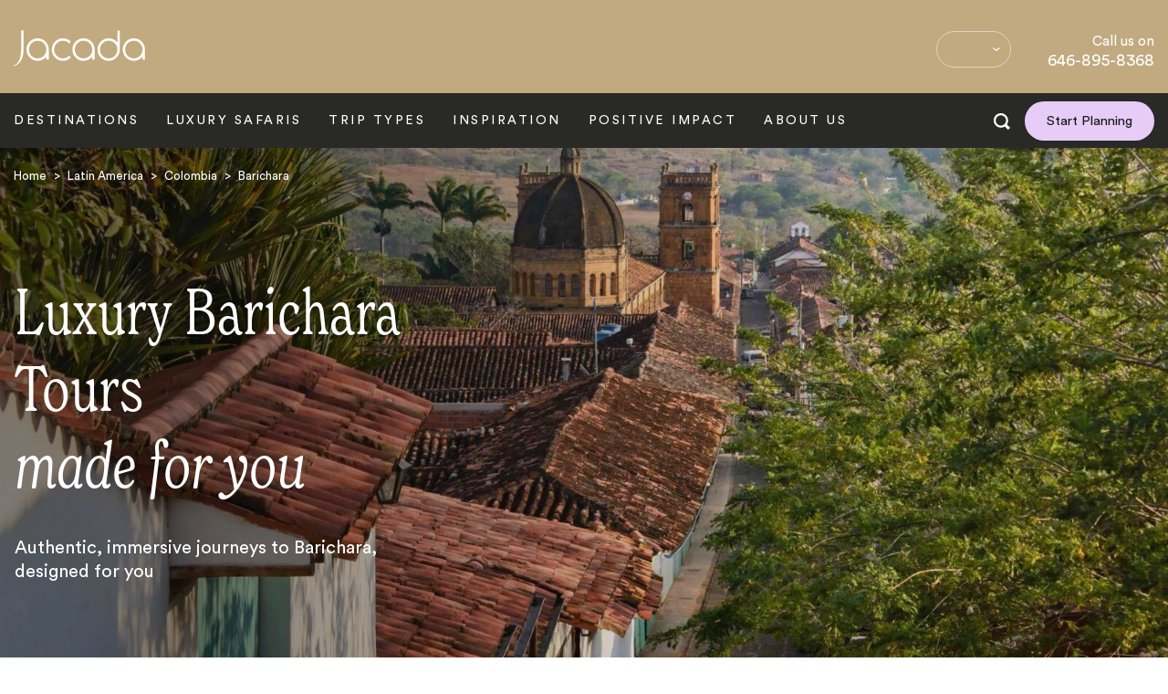

--- FILE ---
content_type: text/html; charset=utf-8
request_url: https://www.jacadatravel.com/latin-america/colombia/barichara/
body_size: 38866
content:
<!DOCTYPE html><html><head><meta charSet="utf-8"/><meta name="viewport" content="width=device-width"/><title>Luxury Barichara Tours, Private &amp; Tailor-made for 2026</title><meta name="description" content="Luxury trips to Barichara with Jacada Travel. Private, bespoke and tailormade travel designed to suit you. Contact one of our Travel Designers today to start planning your luxury getaway in Barichara."/><meta property="og:locale" content="en_US"/><meta property="og:type" content="article"/><meta property="og:title" content="Barichara"/><meta property="og:description" content="Luxury trips to Barichara with Jacada Travel. Private, bespoke and tailormade travel designed to suit you. Contact one of our Travel Designers today to start planning your luxury getaway in Barichara."/><meta property="og:url" content="https://www.jacadatravel.com/latin-america/colombia/barichara/"/><meta property="og:site_name" content="Jacada Travel"/><meta property="article:publisher" content="https://www.facebook.com/jacadatravel/"/><meta property="article:modified_time" content="2025-11-25T17:56:33+00:00"/><meta property="og:image" content="https://cdn.jacadatravel.com/wp-content/uploads/2017/03/barichara_colombia-1-e1526306021398.jpg"/><meta property="og:image:width" content="2553"/><meta property="og:image:height" content="1088"/><meta property="og:image:type" content="image/jpeg"/><meta name="twitter:card" content="summary_large_image"/><meta name="twitter:site" content="@JacadaTravel"/><meta name="twitter:label1" content="Est. reading time"/><meta name="twitter:data1" content="1 minute"/><meta name="robots" content="follow, index, max-image-preview:large, max-snippet:-1, max-video-preview:-1"/><script type="application/ld+json">{"@context":"https://schema.org","@type":["Organization","TravelAgency"],"name":"Jacada Travel","alternateName":"Jacada","legalName":"Jacada Travel Ltd","description":"Jacada Travel designs and coordinates once in a lifetime luxury trips, tours, honeymoons and safaris across the globe for individuals, couples and families.","logo":"https://www.jacadatravel.com/static/svg/email-settings/jacada-logo.svg","image":"https://www.jacadatravel.com/static/svg/email-settings/jacada-logo.svg","@id":"https://www.jacadatravel.com/#Organization","url":"https://www.jacadatravel.com/","founder":[{"@type":"person","name":"Alex John Malcolm","url":"https://careers.jacadatravel.com/people/1391879-alex-malcolm","sameAs":"https://uk.linkedin.com/in/alex-malcolm-3626b68"},{"@type":"person","name":"Peter Malcolm"}],"foundingDate":"2008","foundingLocation":"London","address":{"@type":"PostalAddress","addressLocality":"London","addressRegion":"GB","postalCode":"EC1V 9BP","streetAddress":"Betima House, 168-172 Old Street"},"telephone":"+442039936953","areaServed":["United Kingdom","United States","Australia","Canada","Germany","France","Brazil","China","Japan"],"contactPoint":[{"@type":"ContactPoint","contactType":"Sales (UK)","telephone":"+442035140977","areaServed":"GB","availableLanguage":["English"],"email":"enquiries@jacadatravel.com"},{"@type":"ContactPoint","contactType":"Sales (Worldwide)","telephone":"+16468958368","areaServed":["United States","Australia","Canada","Germany","France","Brazil","China","Japan"],"availableLanguage":["English"],"email":"enquiries@jacadatravel.com"}],"sameAs":["https://www.facebook.com/jacadatravel/","https://www.youtube.com/user/jacadatravel","https://twitter.com/JacadaTravel","https://vimeo.com/jacadatravel","https://www.instagram.com/jacadatravel/","https://www.pinterest.co.uk/jacadatravel/","https://www.linkedin.com/company/jacada-travel/"],"memberOf":[{"@type":"Organization","name":"LATA Foundation","sameAs":"https://www.lata.travel/","url":"https://www.lata.travel/members/jacada-travel/#sthash.DtiM3f45.dpbs"},{"@type":"Organization","name":"The Conscious travel Foundation","sameAs":"https://www.theconscioustravelfoundation.com/","url":"https://www.theconscioustravelfoundation.com/member-directory/jacada-travel"},{"@type":"Organization","name":"Queer Destinations","sameAs":"https://queerdestinations.com/"},{"@type":"Organization","name":"Hotel Resilient","sameAs":"https://www.hotelresilient.org/","url":"https://www.hotelresilient.org/partners/"},{"@type":"Organization","name":"Think Childsafe","sameAs":"https://thinkchildsafe.org/","url":"https://thinkchildsafe.org/businesses/"},{"@type":"Organization","name":"Glasgow Declaration on climate change","sameAs":"https://www.oneplanetnetwork.org/","url":"https://www.oneplanetnetwork.org/organisations/jacada-travel"},{"@type":"Organization","name":"World Animal Protection","sameAs":"https://www.worldanimalprotection.org//","url":"https://www.worldanimalprotection.org/our-campaigns/wildlife/commercial-exploitation/travel-tourism/wildlife-friendly-pledge/"}],"awards":["Travel + Leisure A-Listers 2025","Condé Nast Traveler Top 50 Specialists 2024","Travel + Leisure World's Best 2024","Travel + Leisure A-Listers 2024","World Travel Awards: Europe's Leading Luxury Tour Operator 2024 (Nominee)","Travel + Leisure World's Best 2023","World Travel Awards: Europe's Leading Luxury Tour Operator 2023 (Nominee)","Travel + Leisure World's Best 2022","World Travel Awards: Europe's Leading Luxury Tour Operator 2022 (Nominee)"],"knowsAbout":[{"@type":"Thing","name":"Luxury Travel"},{"@type":"Thing","name":"Luxury Tours"},{"@type":"Thing","name":"Ecotourism","sameAs":"https://en.wikipedia.org/wiki/Ecotourism","url":"https://www.jacadatravel.com/positive-impact/"},{"@type":"Thing","name":"Private Travel"},{"@type":"Thing","name":"Private Tours"},{"@type":"Thing","name":"Responsible Travel"},{"@type":"Thing","name":"Luxury Safaris","sameAs":"https://en.wikipedia.org/wiki/Safari","url":"https://www.jacadatravel.com/experiences/wildlife-safari/"},{"@type":"Thing","name":"Luxury Honeymoons"},{"@type":"Thing","name":"LGBTQ+ Travel"},{"@type":"Thing","name":"Designer Travel"},{"@type":"DefinedRegion","name":"Patagonia","sameAs":"https://en.wikipedia.org/wiki/Patagonia","url":"https://www.jacadatravel.com/luxury-patagonia-tours/"},{"@type":"DefinedRegion","name":"Antarctica","sameAs":"https://en.wikipedia.org/wiki/Antarctica","url":"https://www.jacadatravel.com/polar/antarctica/"},{"@type":"Country","name":"Tanzania","sameAs":"https://en.wikipedia.org/wiki/Tanzania","url":"https://www.jacadatravel.com/africa/tanzania/"},{"@type":"Country","name":"Botswana","sameAs":"https://en.wikipedia.org/wiki/Botswana","url":"https://www.jacadatravel.com/africa/botswana/"},{"@type":"Country","name":"Mauritius","sameAs":"https://en.wikipedia.org/wiki/Mauritius","url":"https://www.jacadatravel.com/africa/mauritius/"},{"@type":"Country","name":"Mozambique","sameAs":"https://en.wikipedia.org/wiki/Mozambique","url":"https://www.jacadatravel.com/africa/mozambique/"},{"@type":"Country","name":"Rwanda","sameAs":"https://en.wikipedia.org/wiki/Rwanda","url":"https://www.jacadatravel.com/africa/rwanda/"},{"@type":"Country","name":"Madagascar","sameAs":"https://en.wikipedia.org/wiki/Madagascar","url":"https://www.jacadatravel.com/africa/madagascar/"},{"@type":"Country","name":"Morocco","sameAs":"https://en.wikipedia.org/wiki/Morocco","url":"https://www.jacadatravel.com/africa/morocco/"},{"@type":"Country","name":"Namibia","sameAs":"https://en.wikipedia.org/wiki/Namibia","url":"https://www.jacadatravel.com/africa/namibia/"},{"@type":"Country","name":"South Africa","sameAs":"https://en.wikipedia.org/wiki/South_Africa","url":"https://www.jacadatravel.com/africa/south-africa/"},{"@type":"Country","name":"Zimbabwe","sameAs":"https://en.wikipedia.org/wiki/Zimbabwe","url":"https://www.jacadatravel.com/africa/zimbabwe/"},{"@type":"Country","name":"Zanzibar","sameAs":"https://en.wikipedia.org/wiki/Zanzibar","url":"https://www.jacadatravel.com/africa/zanzibar/"},{"@type":"Country","name":"Zambia","sameAs":"https://en.wikipedia.org/wiki/Zambia","url":"https://www.jacadatravel.com/africa/zambia/"},{"@type":"Country","name":"Uganda","sameAs":"https://en.wikipedia.org/wiki/Uganda","url":"https://www.jacadatravel.com/africa/uganda/"},{"@type":"Country","name":"The Seychelles","sameAs":"https://en.wikipedia.org/wiki/The_Seychelles","url":"https://www.jacadatravel.com/africa/the-seychelles/"},{"@type":"Country","name":"Greenland","sameAs":"https://en.wikipedia.org/wiki/Greenland","url":"https://www.jacadatravel.com/polar/greenland/"},{"@type":"Country","name":"Iceland","sameAs":"https://en.wikipedia.org/wiki/Iceland","url":"https://www.jacadatravel.com/polar/iceland/"},{"@type":"Country","name":"Norway","sameAs":"https://en.wikipedia.org/wiki/Norway","url":"https://www.jacadatravel.com/europe/norway/"},{"@type":"Country","name":"Argentina","sameAs":"https://en.wikipedia.org/wiki/Argentina","url":"https://www.jacadatravel.com/latin-america/argentina/"},{"@type":"Country","name":"Belize","sameAs":"https://en.wikipedia.org/wiki/Belize","url":"https://www.jacadatravel.com/latin-america/belize/"},{"@type":"Country","name":"Chile","sameAs":"https://en.wikipedia.org/wiki/Chile","url":"https://www.jacadatravel.com/latin-america/chile/"},{"@type":"Country","name":"Mexico","sameAs":"https://en.wikipedia.org/wiki/Mexico","url":"https://www.jacadatravel.com/latin-america/mexico/"},{"@type":"Country","name":"Panama","sameAs":"https://en.wikipedia.org/wiki/Panama","url":"https://www.jacadatravel.com/latin-america/panama/"},{"@type":"Country","name":"Peru","sameAs":"https://en.wikipedia.org/wiki/Peru","url":"https://www.jacadatravel.com/latin-america/peru/"},{"@type":"Country","name":"Uruguay","sameAs":"https://en.wikipedia.org/wiki/Uruguay","url":"https://www.jacadatravel.com/latin-america/uruguay/"},{"@type":"Country","name":"Guatemala","sameAs":"https://en.wikipedia.org/wiki/Guatemala","url":"https://www.jacadatravel.com/latin-america/guatemala/"},{"@type":"Country","name":"Galapagos","sameAs":"https://en.wikipedia.org/wiki/Gal%C3%A1pagos_Islands","url":"https://www.jacadatravel.com/latin-america/galapagos/"},{"@type":"Country","name":"Costa Rica","sameAs":"https://en.wikipedia.org/wiki/Costa_Rica","url":"https://www.jacadatravel.com/latin-america/costa-rica/"},{"@type":"Country","name":"Ecuador","sameAs":"https://en.wikipedia.org/wiki/Ecuador","url":"https://www.jacadatravel.com/latin-america/ecuador/"},{"@type":"Country","name":"Colombia","sameAs":"https://en.wikipedia.org/wiki/Colombia","url":"https://www.jacadatravel.com/latin-america/colombia/"},{"@type":"Country","name":"Brazil","sameAs":"https://en.wikipedia.org/wiki/Brazil","url":"https://www.jacadatravel.com/latin-america/brazil/"},{"@type":"Country","name":"Bolivia","sameAs":"https://en.wikipedia.org/wiki/Bolivia","url":"https://www.jacadatravel.com/latin-america/bolivia/"},{"@type":"Country","name":"Sri Lanka","sameAs":"https://en.wikipedia.org/wiki/Sri_Lanka","url":"https://www.jacadatravel.com/indian-subcontinent/sri-lanka/"},{"@type":"Country","name":"Nepal","sameAs":"https://en.wikipedia.org/wiki/Nepal","url":"https://www.jacadatravel.com/indian-subcontinent/nepal/"},{"@type":"Country","name":"Maldives","sameAs":"https://en.wikipedia.org/wiki/Maldives","url":"https://www.jacadatravel.com/indian-subcontinent/maldives/"},{"@type":"Country","name":"India","sameAs":"https://en.wikipedia.org/wiki/India","url":"https://www.jacadatravel.com/indian-subcontinent/india/"},{"@type":"Country","name":"Bhutan","sameAs":"https://en.wikipedia.org/wiki/Bhutan","url":"https://www.jacadatravel.com/indian-subcontinent/bhutan/"},{"@type":"Country","name":"Jordan","sameAs":"https://en.wikipedia.org/wiki/Jordan","url":"https://www.jacadatravel.com/middle-east/jordan/"},{"@type":"Country","name":"Egypt","sameAs":"https://en.wikipedia.org/wiki/Egypt","url":"https://www.jacadatravel.com/middle-east/egypt/"},{"@type":"Country","name":"Oman","sameAs":"https://en.wikipedia.org/wiki/Oman","url":"https://www.jacadatravel.com/middle-east/oman/"},{"@type":"Country","name":"Qatar","sameAs":"https://en.wikipedia.org/wiki/Qatar","url":"https://www.jacadatravel.com/middle-east/qatar/"},{"@type":"Country","name":"United Arab Emirates","sameAs":"https://en.wikipedia.org/wiki/United_Arab_Emirates","url":"https://www.jacadatravel.com/middle-east/united-arab-emirates/"}],"parentOrganization":{"@type":"Organization","name":"Wilderness","url":"https://www.wildernessdestinations.com/"}}</script><script type="application/ld+json">{"@context": "http://schema.org","@type": "BreadcrumbList","itemListElement": [{"@type": "ListItem","position":0,"item" : {"@id": "https://www.jacadatravel.com/","name": "Home"}},{"@type": "ListItem","position":1,"item" : {"@id": "https://www.jacadatravel.com/latin-america/","name": "Latin america"}},{"@type": "ListItem","position":2,"item" : {"@id": "https://www.jacadatravel.com/latin-america/colombia/","name": "Colombia"}},{"@type": "ListItem","position":3,"item" : {"@id": "https://www.jacadatravel.com/latin-america/colombia/barichara/","name": "Barichara"}}]}</script><script type="application/ld+json">{"@context": "https://schema.org","@type": "TouristDestination","mainEntityOfPage": "https://www.jacadatravel.com/latin-america/colombia/barichara/","url": "https://www.jacadatravel.com/latin-america/colombia/barichara/","@id": "https://www.jacadatravel.com/#TouristDestination","name": "Barichara","image": "https://cdn.jacadatravel.com/wp-content/uploads/2017/03/barichara_colombia-1-e1526306021398.jpg","description": "Luxury trips to Barichara with Jacada Travel. Private, bespoke and tailormade travel designed to suit you. Contact one of our Travel Designers today to start planning your luxury getaway in Barichara.","touristType": {"@type": "Audience","audienceType": ["Adult","Couples","Retired people"]}}</script><link rel="canonical" href="https://www.jacadatravel.com/latin-america/colombia/barichara/"/><link rel="manifest" href="/static/site.webmanifest"/><link rel="icon" href="/static/images/icon.ico" sizes="32x32"/><link rel="icon" href="/static/images/favicon.svg" type="image/svg+xml"/><link rel="apple-touch-icon" href="/static/images/apple-touch-icon.png"/><link rel="preconnect" href="https://cc.cdn.civiccomputing.com"/><meta name="theme-color" content="#000000"/><meta name="google-site-verification" content="jPjLTSZPpSCi66IbmF5TAcumYieGdyesa9UHHRSxsYQ"/><meta name="cf-2fa-verify" content="HYKv#ZKkP2iW"/><link rel="preload" as="image" imageSrcSet="/_next/image/?url=https%3A%2F%2Fcdn.jacadatravel.com%2Fwp-content%2Fuploads%2Fbis-images%2F448641%2FAdobeStock_403366669-baraichara-1600x900-f50_50.jpg&amp;w=16&amp;q=100 16w, /_next/image/?url=https%3A%2F%2Fcdn.jacadatravel.com%2Fwp-content%2Fuploads%2Fbis-images%2F448641%2FAdobeStock_403366669-baraichara-1600x900-f50_50.jpg&amp;w=32&amp;q=100 32w, /_next/image/?url=https%3A%2F%2Fcdn.jacadatravel.com%2Fwp-content%2Fuploads%2Fbis-images%2F448641%2FAdobeStock_403366669-baraichara-1600x900-f50_50.jpg&amp;w=48&amp;q=100 48w, /_next/image/?url=https%3A%2F%2Fcdn.jacadatravel.com%2Fwp-content%2Fuploads%2Fbis-images%2F448641%2FAdobeStock_403366669-baraichara-1600x900-f50_50.jpg&amp;w=64&amp;q=100 64w, /_next/image/?url=https%3A%2F%2Fcdn.jacadatravel.com%2Fwp-content%2Fuploads%2Fbis-images%2F448641%2FAdobeStock_403366669-baraichara-1600x900-f50_50.jpg&amp;w=96&amp;q=100 96w, /_next/image/?url=https%3A%2F%2Fcdn.jacadatravel.com%2Fwp-content%2Fuploads%2Fbis-images%2F448641%2FAdobeStock_403366669-baraichara-1600x900-f50_50.jpg&amp;w=128&amp;q=100 128w, /_next/image/?url=https%3A%2F%2Fcdn.jacadatravel.com%2Fwp-content%2Fuploads%2Fbis-images%2F448641%2FAdobeStock_403366669-baraichara-1600x900-f50_50.jpg&amp;w=256&amp;q=100 256w, /_next/image/?url=https%3A%2F%2Fcdn.jacadatravel.com%2Fwp-content%2Fuploads%2Fbis-images%2F448641%2FAdobeStock_403366669-baraichara-1600x900-f50_50.jpg&amp;w=384&amp;q=100 384w, /_next/image/?url=https%3A%2F%2Fcdn.jacadatravel.com%2Fwp-content%2Fuploads%2Fbis-images%2F448641%2FAdobeStock_403366669-baraichara-1600x900-f50_50.jpg&amp;w=640&amp;q=100 640w, /_next/image/?url=https%3A%2F%2Fcdn.jacadatravel.com%2Fwp-content%2Fuploads%2Fbis-images%2F448641%2FAdobeStock_403366669-baraichara-1600x900-f50_50.jpg&amp;w=750&amp;q=100 750w, /_next/image/?url=https%3A%2F%2Fcdn.jacadatravel.com%2Fwp-content%2Fuploads%2Fbis-images%2F448641%2FAdobeStock_403366669-baraichara-1600x900-f50_50.jpg&amp;w=828&amp;q=100 828w, /_next/image/?url=https%3A%2F%2Fcdn.jacadatravel.com%2Fwp-content%2Fuploads%2Fbis-images%2F448641%2FAdobeStock_403366669-baraichara-1600x900-f50_50.jpg&amp;w=1080&amp;q=100 1080w, /_next/image/?url=https%3A%2F%2Fcdn.jacadatravel.com%2Fwp-content%2Fuploads%2Fbis-images%2F448641%2FAdobeStock_403366669-baraichara-1600x900-f50_50.jpg&amp;w=1200&amp;q=100 1200w, /_next/image/?url=https%3A%2F%2Fcdn.jacadatravel.com%2Fwp-content%2Fuploads%2Fbis-images%2F448641%2FAdobeStock_403366669-baraichara-1600x900-f50_50.jpg&amp;w=1920&amp;q=100 1920w, /_next/image/?url=https%3A%2F%2Fcdn.jacadatravel.com%2Fwp-content%2Fuploads%2Fbis-images%2F448641%2FAdobeStock_403366669-baraichara-1600x900-f50_50.jpg&amp;w=2048&amp;q=100 2048w, /_next/image/?url=https%3A%2F%2Fcdn.jacadatravel.com%2Fwp-content%2Fuploads%2Fbis-images%2F448641%2FAdobeStock_403366669-baraichara-1600x900-f50_50.jpg&amp;w=3840&amp;q=100 3840w" imageSizes="(min-width: 992px) 1600px, (min-width: 768px) 992px, (min-width: 544px) 768px, 544px" fetchpriority="high"/><meta name="next-head-count" content="34"/><link data-next-font="" rel="preconnect" href="/" crossorigin="anonymous"/><link rel="preload" href="/_next/static/css/2d62d4d905c76133.css" as="style"/><link rel="stylesheet" href="/_next/static/css/2d62d4d905c76133.css" data-n-g=""/><noscript data-n-css=""></noscript><script defer="" nomodule="" src="/_next/static/chunks/polyfills-42372ed130431b0a.js"></script><script defer="" src="/_next/static/chunks/576.304607ea9ab101a3.js"></script><script defer="" src="/_next/static/chunks/151.4c90b4236ca2d48a.js"></script><script defer="" src="/_next/static/chunks/86.75fbcba365d50c47.js"></script><script defer="" src="/_next/static/chunks/860.584010b2be9e3123.js"></script><script src="/_next/static/chunks/webpack-d0c15e8e75c887e6.js" defer=""></script><script src="/_next/static/chunks/framework-58e9989d263192fe.js" defer=""></script><script src="/_next/static/chunks/main-6df3820f5a26c570.js" defer=""></script><script src="/_next/static/chunks/pages/_app-c5b0961685681d9b.js" defer=""></script><script src="/_next/static/chunks/pages/%5B...wordpressNode%5D-83e2f28ca9d4bf9b.js" defer=""></script><script src="/_next/static/uS1gXoyAjYBFqCvj5u-iv/_buildManifest.js" defer=""></script><script src="/_next/static/uS1gXoyAjYBFqCvj5u-iv/_ssgManifest.js" defer=""></script></head><body><div id="__next"><div class="header hidden-lg-down"><div class="container"><div class="row header-row"><div class="col-xs-12 col-sm-3"><a href="/" title="Jacada Travel" rel="home" class="logo"><svg width="144" height="40" viewBox="0 0 144 40" preserveAspectRatio="xMinYMin meet" xmlns="http://www.w3.org/2000/svg"><g fill="#FFF" fill-rule="evenodd"><path d="M26.265 30.957c-5.27 0-9.555-4.344-9.555-9.682 0-5.337 4.285-9.68 9.555-9.68 5.271 0 9.559 4.343 9.559 9.68 0 5.338-4.288 9.682-9.559 9.682m0-22.035c-6.723 0-12.193 5.541-12.193 12.353 0 6.809 5.47 12.352 12.193 12.352 3.874 0 7.322-1.843 9.559-4.703v3.369h2.636V21.275c0-6.812-5.47-12.353-12.195-12.353M76.532 30.957c-5.27 0-9.558-4.344-9.558-9.682 0-5.337 4.288-9.68 9.558-9.68s9.556 4.343 9.556 9.68c0 5.338-4.286 9.682-9.556 9.682m0-22.035c-6.725 0-12.193 5.541-12.193 12.353 0 6.809 5.468 12.352 12.193 12.352 3.872 0 7.322-1.843 9.556-4.703v3.369h2.638V21.275c0-6.812-5.472-12.353-12.194-12.353M104.105 30.957c-5.27 0-9.556-4.344-9.556-9.682 0-5.337 4.286-9.68 9.556-9.68s9.555 4.343 9.555 9.68c0 5.338-4.285 9.682-9.555 9.682M113.66.404v13.223c-2.233-2.861-5.684-4.705-9.555-4.705-6.724 0-12.195 5.541-12.195 12.353 0 6.809 5.47 12.352 12.195 12.352 6.724 0 12.193-5.543 12.193-12.352V.405h-2.638M131.68 30.957c-5.272 0-9.559-4.344-9.559-9.682 0-5.337 4.287-9.68 9.558-9.68 5.269 0 9.555 4.343 9.555 9.68 0 5.338-4.286 9.682-9.555 9.682m0-22.035c-6.725 0-12.194 5.541-12.194 12.353 0 6.809 5.469 12.352 12.194 12.352 3.87 0 7.32-1.843 9.555-4.703v3.369h2.637V21.275c0-6.812-5.47-12.353-12.192-12.353M61.14 27.606a9.501 9.501 0 0 1-7.23 3.35c-5.269 0-9.555-4.343-9.555-9.681 0-5.337 4.286-9.681 9.555-9.681a9.504 9.504 0 0 1 7.23 3.351c.356-.882.779-1.724 1.27-2.523a12.096 12.096 0 0 0-8.5-3.499c-6.722 0-12.192 5.54-12.192 12.352 0 6.809 5.47 12.352 12.192 12.352 3.193 0 6.232-1.264 8.5-3.499a16.909 16.909 0 0 1-1.27-2.522M.598 39.276c6.428-1.995 10.196-8.41 10.196-18.001V.319H8.158v20.956c0 8.735-2.739 15.724-7.778 17.287-.694.216-.326.885.218.714"></path></g></svg></a></div><div class="hidden-lg-down hidden-md header-right col-lg-9"><span class="language-menu "><div class="qxt"><ul class="language-chooser language-chooser-text qtranxs_language_chooser"></ul><div class="qtranxs_widget_end"></div></div><ul class="language-chooser language-chooser-text qtranxs_language_chooser"><li class="" data-render="&amp;#36;"><a title="USD" class="qtranxs_text"><span>&#36; USD</span></a></li></ul><div class="qtranxs_widget_end"></div></span><div class="contact-menu"><span>Call us on</span><span class="number"><a href="tel:"></a></span></div><a href="/" class="app-exit">Exit</a></div><div class="text-right col-md-7 col-lg-4 hidden-lg-up"><div class="header-contact-menu"><span><span class="header-call">Call</span><span class="number"></span></span></div><div class="header-contact-button v-align"><a href="/contact/" class="btn btn-white">Contact</a></div></div></div></div></div><div class="navigation hidden-lg-down sticky" id="header"><div class="background"></div><div class="container"><div class="row"><nav class="nav" role="navigation"><ul id="menu-header-menu"><li class="wide menu-item-has-children main-menu-item "><a href="https://www.jacadatravel.com/destinations/">Destinations</a><ul class="sub-menu"><li class=" menu-item-has-children "><a href="/africa/">Africa</a><ul class="sub-list" style="left:calc(100% + 0px)"><li class=""><a href="/africa/grand-tours/">Grand Tours</a></li><li class=""><a href="/africa/botswana/">Botswana</a></li><li class=""><a href="https://www.jacadatravel.com/africa/republic-of-congo/">Congo</a></li><li class=""><a href="/africa/kenya/">Kenya</a></li><li class=""><a href="/africa/madagascar/">Madagascar</a></li><li class=""><a href="/africa/mauritius/">Mauritius</a></li><li class=""><a href="/africa/morocco/">Morocco</a></li><li class=""><a href="/africa/mozambique/">Mozambique</a></li><li class=""><a href="/africa/namibia/">Namibia</a></li><li class=""><a href="/africa/rwanda/">Rwanda</a></li><li class=""><a href="/africa/sao-tome-and-principe/">São Tomé and Príncipe</a></li></ul><ul class="sub-list" style="left:calc(100% + 220px)"><li class=""><a href="/africa/south-africa/">South Africa</a></li><li class=""><a href="/africa/tanzania/">Tanzania</a></li><li class=""><a href="/africa/the-seychelles/">The Seychelles</a></li><li class=""><a href="/africa/uganda/">Uganda</a></li><li class=""><a href="/africa/zambia/">Zambia</a></li><li class=""><a href="/africa/zanzibar/">Zanzibar</a></li><li class=""><a href="/africa/zimbabwe/">Zimbabwe</a></li><li class=""><a href="/luxury-gorilla-safaris/">Gorilla Trekking</a></li></ul></li><li class="asia menu-item-has-children "><a href="/asia/">Asia</a><ul class="sub-list" style="left:calc(100% + 0px)"><li class=""><a href="/asia/grand-tours/">Grand Tours</a></li><li class=""><a href="/asia/bali/">Bali</a></li><li class=""><a href="/asia/borneo/">Borneo</a></li><li class=""><a href="/asia/cambodia/">Cambodia</a></li><li class=""><a href="/asia/china/">China</a></li><li class=""><a href="/asia/indonesia/">Indonesia</a></li><li class=""><a href="/asia/japan/">Japan</a></li><li class=""><a href="/asia/laos/">Laos</a></li><li class=""><a href="/asia/malaysia/">Malaysia</a></li><li class=""><a href="/asia/myanmar/">Myanmar</a></li><li class=""><a href="/asia/south-korea/">South Korea</a></li></ul><ul class="sub-list" style="left:calc(100% + 220px)"><li class=""><a href="/asia/thailand/">Thailand</a></li><li class=""><a href="/asia/vietnam/">Vietnam</a></li></ul></li><li class="australasia menu-item-has-children "><a href="/australasia/">Australasia</a><ul class="sub-list" style="left:calc(100% + 0px)"><li class=""><a href="/australasia/grand-tours/">Grand Tours</a></li><li class=""><a href="/australasia/australia/">Australia</a></li><li class=""><a href="/australasia/new-zealand/">New Zealand</a></li></ul></li><li class=" menu-item-has-children "><a href="/central-asia/">Central Asia</a><ul class="sub-list" style="left:calc(100% + 0px)"><li class=""><a href="/central-asia/armenia/">Armenia</a></li><li class=""><a href="/central-asia/azerbaijan/">Azerbaijan</a></li><li class=""><a href="/central-asia/georgia/">Georgia</a></li><li class=""><a href="https://www.jacadatravel.com/central-asia/mongolia/">Mongolia</a></li></ul></li><li class="europe menu-item-has-children "><a href="/europe/">Europe</a><ul class="sub-list" style="left:calc(100% + 0px)"><li class=""><a href="/europe/grand-tours/">Grand Tours</a></li><li class=""><a href="/luxury-rail-journeys-in-europe/">Luxury Rail Journeys</a></li><li class=""><a href="/europe/austria/">Austria</a></li><li class=""><a href="/europe/belgium/">Belgium</a></li><li class=""><a href="/europe/croatia/">Croatia</a></li><li class=""><a href="/europe/denmark/">Denmark</a></li><li class=""><a href="/europe/england/">England</a></li><li class=""><a href="/europe/finland/">Finland</a></li><li class=""><a href="/europe/france/">France</a></li><li class=""><a href="/europe/germany/">Germany</a></li><li class=""><a href="https://www.jacadatravel.com/europe/greece/">Greece</a></li></ul><ul class="sub-list" style="left:calc(100% + 220px)"><li class=""><a href="/polar/iceland/">Iceland</a></li><li class=""><a href="/europe/ireland/">Ireland</a></li><li class=""><a href="/europe/italy/">Italy</a></li><li class=""><a href="/europe/netherlands/">Netherlands</a></li><li class=""><a href="/europe/norway/">Norway</a></li><li class=""><a href="/europe/portugal/">Portugal</a></li><li class=""><a href="https://www.jacadatravel.com/europe/romania/">Romania</a></li><li class=""><a href="/europe/scotland/">Scotland</a></li><li class=""><a href="/europe/slovenia/">Slovenia</a></li><li class=""><a href="/europe/spain/">Spain</a></li><li class=""><a href="/europe/sweden/">Sweden</a></li></ul><ul class="sub-list" style="left:calc(100% + 440px)"><li class=""><a href="/europe/switzerland/">Switzerland</a></li><li class=""><a href="/europe/turkey/">Turkey</a></li></ul></li><li class="indian-subcontinent menu-item-has-children "><a href="/indian-subcontinent/">Indian Subcontinent</a><ul class="sub-list" style="left:calc(100% + 0px)"><li class=""><a href="/indian-subcontinent/bhutan/">Bhutan</a></li><li class=""><a href="/indian-subcontinent/india/">India</a></li><li class=""><a href="/indian-subcontinent/maldives/">Maldives</a></li><li class=""><a href="/indian-subcontinent/nepal/">Nepal</a></li><li class=""><a href="/indian-subcontinent/sri-lanka/">Sri Lanka</a></li></ul></li><li class=" menu-item-has-children "><a href="/latin-america/">Latin America</a><ul class="sub-list" style="left:calc(100% + 0px)"><li class=""><a href="/latin-america/grand-tours/">Grand Tours</a></li><li class=""><a href="/latin-america/argentina/">Argentina</a></li><li class=""><a href="/latin-america/belize/">Belize</a></li><li class=""><a href="/latin-america/bolivia/">Bolivia</a></li><li class=""><a href="/latin-america/brazil/">Brazil</a></li><li class=""><a href="/latin-america/chile/">Chile</a></li><li class=""><a href="/latin-america/colombia/">Colombia</a></li><li class=""><a href="/latin-america/costa-rica/">Costa Rica</a></li><li class=""><a href="/latin-america/ecuador/">Ecuador</a></li><li class=""><a href="/latin-america/galapagos/">Galapagos</a></li><li class=""><a href="/latin-america/guatemala/">Guatemala</a></li></ul><ul class="sub-list" style="left:calc(100% + 220px)"><li class=""><a href="/latin-america/mexico/">Mexico</a></li><li class=""><a href="/latin-america/panama/">Panama</a></li><li class=""><a href="/luxury-patagonia-tours/">Patagonia</a></li><li class=""><a href="/latin-america/peru/">Peru</a></li><li class=""><a href="/latin-america/uruguay/">Uruguay</a></li></ul></li><li class=" menu-item-has-children "><a href="https://www.jacadatravel.com/middle-east/">Middle East</a><ul class="sub-list" style="left:calc(100% + 0px)"><li class=""><a href="https://www.jacadatravel.com/middle-east/egypt/">Egypt</a></li><li class=""><a href="https://www.jacadatravel.com/middle-east/jordan/">Jordan</a></li><li class=""><a href="/middle-east/oman/">Oman</a></li><li class=""><a href="/middle-east/united-arab-emirates/">United Arab Emirates</a></li></ul></li><li class="polar menu-item-has-children "><a href="/polar/">Polar</a><ul class="sub-list" style="left:calc(100% + 0px)"><li class=""><a href="/polar/antarctica/">Antarctica</a></li><li class=""><a href="/polar/arctic-cruises/">Arctic Cruises</a></li><li class=""><a href="/polar/greenland/">Greenland</a></li><li class=""><a href="/polar/iceland/">Iceland</a></li><li class=""><a href="/europe/norway/">Norway</a></li></ul></li><li class=" menu-item-has-children "><a href="/south-pacific/">South Pacific</a><ul class="sub-list" style="left:calc(100% + 0px)"><li class=""><a href="/south-pacific/fiji/">Fiji</a></li><li class=""><a href="/south-pacific/french-polynesia/">French Polynesia</a></li></ul></li></ul></li><li class="wide menu-item-has-children main-menu-item "><a href="/africa/">Luxury Safaris</a><ul class="sub-menu"><li class="  "><a href="/africa/botswana/">Botswana</a></li><li class="  "><a href="/africa/kenya/">Kenya</a></li><li class="  "><a href="/africa/namibia/">Namibia</a></li><li class="  "><a href="/africa/rwanda/">Rwanda</a></li><li class="  "><a href="/africa/south-africa/">South Africa</a></li><li class="  "><a href="/africa/tanzania/">Tanzania</a></li><li class="  "><a href="/africa/uganda/">Uganda</a></li><li class="  "><a href="/africa/zambia/">Zambia</a></li><li class="  "><a href="/africa/zimbabwe/">Zimbabwe</a></li></ul></li><li class="wide menu-item-has-children main-menu-item "><a href="/experiences/">Trip Types</a><ul class="sub-menu"><li class="  "><a href="/experiences/active-adventure/">Active &amp; Adventure</a></li><li class="  "><a href="/experiences/art-culture-history/">Arts &amp; Culture</a></li><li class="wide menu-item-has-children "><a href="/experiences/family-trips/">Family Trips</a><ul class="sub-list" style="left:calc(100% + 0px)"><li class="latin-america"><a href="/latin-america/family-trip/">Latin America</a></li><li class="africa"><a href="/africa/family-trip/">Africa</a></li><li class="europe"><a href="/europe/family-trip/">Europe</a></li><li class="asia"><a href="/asia/family-trip/">Asia</a></li><li class=""><a href="/indian-subcontinent/family-trip/">Indian Subcontinent</a></li><li class=""><a href="/australasia/family-trip/">Australasia</a></li><li class="polar"><a href="/polar/family-trip/">Polar</a></li><li class=""><a href="/south-pacific/family-trip/">South Pacific</a></li></ul></li><li class="  "><a href="/experiences/food-wine/">Food &amp; Wine</a></li><li class="  "><a href="/experiences/groups/">Groups &amp; Reunions</a></li><li class="  "><a href="/experiences/hiking/">Hiking Tours</a></li><li class=" menu-item-has-children "><a href="/experiences/honeymoons-and-romance/">Honeymoons</a><ul class="sub-list" style="left:calc(100% + 0px)"><li class="latin-america"><a href="/latin-america/honeymoon/">Latin America</a></li><li class="africa"><a href="/africa/honeymoon/">Africa</a></li><li class="europe"><a href="/europe/honeymoon/">Europe</a></li><li class="asia"><a href="/asia/honeymoon/">Asia</a></li><li class=""><a href="/indian-subcontinent/honeymoon/">Indian Subcontinent</a></li><li class="australasia"><a href="/australasia/honeymoon/">Australasia</a></li><li class=""><a href="/polar/honeymoon/">Polar</a></li><li class=""><a href="/south-pacific/honeymoon/">South Pacific</a></li></ul></li><li class="  "><a href="/experiences/lgbtq/">LGBTQ+</a></li><li class="  "><a href="/experiences/northern-lights/">Northern Lights</a></li><li class="  "><a href="/experiences/rail/">Rail Tours</a></li><li class="  "><a href="/experiences/wellness/">Wellness Travel</a></li><li class="  "><a href="/experiences/wildlife-safari/">Wildlife &amp; Safari</a></li></ul></li><li class="short menu-item-has-children main-menu-item "><a href="/inspiration/">Inspiration</a><ul class="sub-menu"><li class="  "><a href="/travel-guides/">Travel Guides</a></li><li class="  "><a href="/the-explorer/">The Journal</a></li><li class="  "><a href="/the-explorer-magazine/">The Explorer Magazine</a></li><li class="  "><a href="/the-explorer/restorative-journeys/">Restorative Journeys</a></li></ul></li><li class="short menu-item-has-children main-menu-item "><a href="/positive-impact/">Positive Impact</a><ul class="sub-menu"><li class=" menu-item-has-children "><a href="/positive-impact-collection/">Positive Impact Collection</a><ul class="sub-list" style="left:calc(100% + 0px)"><li class=""><a href="/positive-impact-collection/properties/">Properties</a></li><li class=""><a href="/positive-impact-collection/experiences/">Experiences</a></li></ul></li><li class="  "><a href="/positive-impact/our-approach/">Our Approach</a></li><li class="  "><a href="/positive-impact/your-impact/">Your Impact</a></li><li class="  "><a href="/positive-impact/female-guides/">Female Guides of the Future</a></li><li class="  "><a href="/experiences/positive-impact/">Positive Impact Trips</a></li></ul></li><li class="short menu-item-has-children main-menu-item "><a href="/why-travel-with-us/">About Us</a><ul class="sub-menu"><li class="  "><a href="https://www.jacadatravel.com/our-story/">Our Story</a></li><li class="  "><a href="/why-travel-with-us/">What We Do</a></li><li class="  "><a href="/wilderness/">Wilderness</a></li><li class="  "><a href="https://www.jacadatravel.com/testimonials/">Testimonials</a></li><li class="  "><a href="/press-and-awards/">Press</a></li><li class="  "><a href="/refer-a-friend/">Refer a Friend</a></li><li class="  "><a href="https://www.jacadatravel.com/team">Meet The Team</a></li><li class="  "><a href="https://careers.jacadatravel.com/">Careers</a></li></ul></li><li class="hidden-lg-up  main-menu-item "><a href="/contact/">Start Planning</a></li></ul><div class="additional"><button class="search-toggle search-toggle__desktop js-search-toggle " aria-label="Search panel trigger"><span class="search-toggle__close"></span></button><div class="hidden-lg-down"><a href="/contact/" class="btn btn-alt">Start Planning</a></div></div></nav></div></div></div><div class="mobile-nav-sticky" id="mobile-sticky"><div class="header-mobile-container"><div class="header-mobile"><a href="/" title="Jacada Travel" rel="home" class="logo"><svg width="144" height="40" viewBox="0 0 144 40" preserveAspectRatio="xMinYMin meet" xmlns="http://www.w3.org/2000/svg"><g fill="#FFF" fill-rule="evenodd"><path d="M26.265 30.957c-5.27 0-9.555-4.344-9.555-9.682 0-5.337 4.285-9.68 9.555-9.68 5.271 0 9.559 4.343 9.559 9.68 0 5.338-4.288 9.682-9.559 9.682m0-22.035c-6.723 0-12.193 5.541-12.193 12.353 0 6.809 5.47 12.352 12.193 12.352 3.874 0 7.322-1.843 9.559-4.703v3.369h2.636V21.275c0-6.812-5.47-12.353-12.195-12.353M76.532 30.957c-5.27 0-9.558-4.344-9.558-9.682 0-5.337 4.288-9.68 9.558-9.68s9.556 4.343 9.556 9.68c0 5.338-4.286 9.682-9.556 9.682m0-22.035c-6.725 0-12.193 5.541-12.193 12.353 0 6.809 5.468 12.352 12.193 12.352 3.872 0 7.322-1.843 9.556-4.703v3.369h2.638V21.275c0-6.812-5.472-12.353-12.194-12.353M104.105 30.957c-5.27 0-9.556-4.344-9.556-9.682 0-5.337 4.286-9.68 9.556-9.68s9.555 4.343 9.555 9.68c0 5.338-4.285 9.682-9.555 9.682M113.66.404v13.223c-2.233-2.861-5.684-4.705-9.555-4.705-6.724 0-12.195 5.541-12.195 12.353 0 6.809 5.47 12.352 12.195 12.352 6.724 0 12.193-5.543 12.193-12.352V.405h-2.638M131.68 30.957c-5.272 0-9.559-4.344-9.559-9.682 0-5.337 4.287-9.68 9.558-9.68 5.269 0 9.555 4.343 9.555 9.68 0 5.338-4.286 9.682-9.555 9.682m0-22.035c-6.725 0-12.194 5.541-12.194 12.353 0 6.809 5.469 12.352 12.194 12.352 3.87 0 7.32-1.843 9.555-4.703v3.369h2.637V21.275c0-6.812-5.47-12.353-12.192-12.353M61.14 27.606a9.501 9.501 0 0 1-7.23 3.35c-5.269 0-9.555-4.343-9.555-9.681 0-5.337 4.286-9.681 9.555-9.681a9.504 9.504 0 0 1 7.23 3.351c.356-.882.779-1.724 1.27-2.523a12.096 12.096 0 0 0-8.5-3.499c-6.722 0-12.192 5.54-12.192 12.352 0 6.809 5.47 12.352 12.192 12.352 3.193 0 6.232-1.264 8.5-3.499a16.909 16.909 0 0 1-1.27-2.522M.598 39.276c6.428-1.995 10.196-8.41 10.196-18.001V.319H8.158v20.956c0 8.735-2.739 15.724-7.778 17.287-.694.216-.326.885.218.714"></path></g></svg></a><div class="icons"><div class="call clickable hidden-sm-down" style="float:left;font-size:0"><a class="rTapNumber420174" href="tel:"></a></div><button class="search search-toggle search-toggle__mobile js-search-toggle " aria-label="Search panel trigger"><span class="search-toggle__close"></span></button><div class="burger nav-mobile__burger-button js-burger-menu "><span>Menu</span><button class="hamburger hamburger--slider " type="button" title="Navigation toggle"><span class="hamburger-box"><span class="hamburger-inner"></span></span></button></div><a href="/" class="app-exit">Exit</a></div></div><nav class="nav-mobile " role="navigation" id="mobile-navigation" aria-label="Mobile Menu"><ul id="menu-header-menu-1" class="mobile-menu nav-mobile__menu-container "><div class="start-element js-mobile-menu-has-children"><li class="nav-mobile__list-item"><a href="https://www.jacadatravel.com/destinations/" class="js-mobile-menu-toggle-level nav-mobile__list-item--has-arrow">Destinations<!-- --> <span class="nav-mobile__list-item-arrow"></span></a></li><div class="nav-mobile__start-level nav-mobile__sub-menu js-nav-mobile-sub-menu "><div class="start-element js-mobile-menu-has-children"><div class="nav-mobile__level-up-navigation js-nav-mobile-level-up"><div class="nav-mobile__level-up-navigation-text">Back</div></div><li class="nav-mobile__list-item"><a class="js-mobile-menu-toggle-level nav-mobile__list-item--has-arrow" href="/africa/">Africa<!-- --> <span class="nav-mobile__list-item-arrow"></span></a></li><div class="nav-mobile__start-level nav-mobile__sub-menu js-nav-mobile-sub-menu "><div class="start-element"><div class="nav-mobile__level-up-navigation js-nav-mobile-level-up"><div class="nav-mobile__level-up-navigation-text">Back</div></div><li class="nav-mobile__list-item"><a href="/africa/grand-tours/">Grand Tours</a></li><li class="nav-mobile__list-item"><a href="/africa/botswana/">Botswana</a></li><li class="nav-mobile__list-item"><a href="https://www.jacadatravel.com/africa/republic-of-congo/">Congo</a></li><li class="nav-mobile__list-item"><a href="/africa/kenya/">Kenya</a></li><li class="nav-mobile__list-item"><a href="/africa/madagascar/">Madagascar</a></li><li class="nav-mobile__list-item"><a href="/africa/mauritius/">Mauritius</a></li><li class="nav-mobile__list-item"><a href="/africa/morocco/">Morocco</a></li><li class="nav-mobile__list-item"><a href="/africa/mozambique/">Mozambique</a></li><li class="nav-mobile__list-item"><a href="/africa/namibia/">Namibia</a></li><li class="nav-mobile__list-item"><a href="/africa/rwanda/">Rwanda</a></li><li class="nav-mobile__list-item"><a href="/africa/sao-tome-and-principe/">São Tomé and Príncipe</a></li><li class="nav-mobile__list-item"><a href="/africa/south-africa/">South Africa</a></li><li class="nav-mobile__list-item"><a href="/africa/tanzania/">Tanzania</a></li><li class="nav-mobile__list-item"><a href="/africa/the-seychelles/">The Seychelles</a></li><li class="nav-mobile__list-item"><a href="/africa/uganda/">Uganda</a></li><li class="nav-mobile__list-item"><a href="/africa/zambia/">Zambia</a></li><li class="nav-mobile__list-item"><a href="/africa/zanzibar/">Zanzibar</a></li><li class="nav-mobile__list-item"><a href="/africa/zimbabwe/">Zimbabwe</a></li><li class="nav-mobile__list-item"><a href="/luxury-gorilla-safaris/">Gorilla Trekking</a></li></div></div></div><div class="start-element js-mobile-menu-has-children"><li class="nav-mobile__list-item"><a class="js-mobile-menu-toggle-level nav-mobile__list-item--has-arrow" href="/asia/">Asia<!-- --> <span class="nav-mobile__list-item-arrow"></span></a></li><div class="nav-mobile__start-level nav-mobile__sub-menu js-nav-mobile-sub-menu "><div class="start-element"><div class="nav-mobile__level-up-navigation js-nav-mobile-level-up"><div class="nav-mobile__level-up-navigation-text">Back</div></div><li class="nav-mobile__list-item"><a href="/asia/grand-tours/">Grand Tours</a></li><li class="nav-mobile__list-item"><a href="/asia/bali/">Bali</a></li><li class="nav-mobile__list-item"><a href="/asia/borneo/">Borneo</a></li><li class="nav-mobile__list-item"><a href="/asia/cambodia/">Cambodia</a></li><li class="nav-mobile__list-item"><a href="/asia/china/">China</a></li><li class="nav-mobile__list-item"><a href="/asia/indonesia/">Indonesia</a></li><li class="nav-mobile__list-item"><a href="/asia/japan/">Japan</a></li><li class="nav-mobile__list-item"><a href="/asia/laos/">Laos</a></li><li class="nav-mobile__list-item"><a href="/asia/malaysia/">Malaysia</a></li><li class="nav-mobile__list-item"><a href="/asia/myanmar/">Myanmar</a></li><li class="nav-mobile__list-item"><a href="/asia/south-korea/">South Korea</a></li><li class="nav-mobile__list-item"><a href="/asia/thailand/">Thailand</a></li><li class="nav-mobile__list-item"><a href="/asia/vietnam/">Vietnam</a></li></div></div></div><div class="start-element js-mobile-menu-has-children"><li class="nav-mobile__list-item"><a class="js-mobile-menu-toggle-level nav-mobile__list-item--has-arrow" href="/australasia/">Australasia<!-- --> <span class="nav-mobile__list-item-arrow"></span></a></li><div class="nav-mobile__start-level nav-mobile__sub-menu js-nav-mobile-sub-menu "><div class="start-element"><div class="nav-mobile__level-up-navigation js-nav-mobile-level-up"><div class="nav-mobile__level-up-navigation-text">Back</div></div><li class="nav-mobile__list-item"><a href="/australasia/grand-tours/">Grand Tours</a></li><li class="nav-mobile__list-item"><a href="/australasia/australia/">Australia</a></li><li class="nav-mobile__list-item"><a href="/australasia/new-zealand/">New Zealand</a></li></div></div></div><div class="start-element js-mobile-menu-has-children"><li class="nav-mobile__list-item"><a class="js-mobile-menu-toggle-level nav-mobile__list-item--has-arrow" href="/central-asia/">Central Asia<!-- --> <span class="nav-mobile__list-item-arrow"></span></a></li><div class="nav-mobile__start-level nav-mobile__sub-menu js-nav-mobile-sub-menu "><div class="start-element"><div class="nav-mobile__level-up-navigation js-nav-mobile-level-up"><div class="nav-mobile__level-up-navigation-text">Back</div></div><li class="nav-mobile__list-item"><a href="/central-asia/armenia/">Armenia</a></li><li class="nav-mobile__list-item"><a href="/central-asia/azerbaijan/">Azerbaijan</a></li><li class="nav-mobile__list-item"><a href="/central-asia/georgia/">Georgia</a></li><li class="nav-mobile__list-item"><a href="https://www.jacadatravel.com/central-asia/mongolia/">Mongolia</a></li></div></div></div><div class="start-element js-mobile-menu-has-children"><li class="nav-mobile__list-item"><a class="js-mobile-menu-toggle-level nav-mobile__list-item--has-arrow" href="/europe/">Europe<!-- --> <span class="nav-mobile__list-item-arrow"></span></a></li><div class="nav-mobile__start-level nav-mobile__sub-menu js-nav-mobile-sub-menu "><div class="start-element"><div class="nav-mobile__level-up-navigation js-nav-mobile-level-up"><div class="nav-mobile__level-up-navigation-text">Back</div></div><li class="nav-mobile__list-item"><a href="/europe/grand-tours/">Grand Tours</a></li><li class="nav-mobile__list-item"><a href="/luxury-rail-journeys-in-europe/">Luxury Rail Journeys</a></li><li class="nav-mobile__list-item"><a href="/europe/austria/">Austria</a></li><li class="nav-mobile__list-item"><a href="/europe/belgium/">Belgium</a></li><li class="nav-mobile__list-item"><a href="/europe/croatia/">Croatia</a></li><li class="nav-mobile__list-item"><a href="/europe/denmark/">Denmark</a></li><li class="nav-mobile__list-item"><a href="/europe/england/">England</a></li><li class="nav-mobile__list-item"><a href="/europe/finland/">Finland</a></li><li class="nav-mobile__list-item"><a href="/europe/france/">France</a></li><li class="nav-mobile__list-item"><a href="/europe/germany/">Germany</a></li><li class="nav-mobile__list-item"><a href="https://www.jacadatravel.com/europe/greece/">Greece</a></li><li class="nav-mobile__list-item"><a href="/polar/iceland/">Iceland</a></li><li class="nav-mobile__list-item"><a href="/europe/ireland/">Ireland</a></li><li class="nav-mobile__list-item"><a href="/europe/italy/">Italy</a></li><li class="nav-mobile__list-item"><a href="/europe/netherlands/">Netherlands</a></li><li class="nav-mobile__list-item"><a href="/europe/norway/">Norway</a></li><li class="nav-mobile__list-item"><a href="/europe/portugal/">Portugal</a></li><li class="nav-mobile__list-item"><a href="https://www.jacadatravel.com/europe/romania/">Romania</a></li><li class="nav-mobile__list-item"><a href="/europe/scotland/">Scotland</a></li><li class="nav-mobile__list-item"><a href="/europe/slovenia/">Slovenia</a></li><li class="nav-mobile__list-item"><a href="/europe/spain/">Spain</a></li><li class="nav-mobile__list-item"><a href="/europe/sweden/">Sweden</a></li><li class="nav-mobile__list-item"><a href="/europe/switzerland/">Switzerland</a></li><li class="nav-mobile__list-item"><a href="/europe/turkey/">Turkey</a></li></div></div></div><div class="start-element js-mobile-menu-has-children"><li class="nav-mobile__list-item"><a class="js-mobile-menu-toggle-level nav-mobile__list-item--has-arrow" href="/indian-subcontinent/">Indian Subcontinent<!-- --> <span class="nav-mobile__list-item-arrow"></span></a></li><div class="nav-mobile__start-level nav-mobile__sub-menu js-nav-mobile-sub-menu "><div class="start-element"><div class="nav-mobile__level-up-navigation js-nav-mobile-level-up"><div class="nav-mobile__level-up-navigation-text">Back</div></div><li class="nav-mobile__list-item"><a href="/indian-subcontinent/bhutan/">Bhutan</a></li><li class="nav-mobile__list-item"><a href="/indian-subcontinent/india/">India</a></li><li class="nav-mobile__list-item"><a href="/indian-subcontinent/maldives/">Maldives</a></li><li class="nav-mobile__list-item"><a href="/indian-subcontinent/nepal/">Nepal</a></li><li class="nav-mobile__list-item"><a href="/indian-subcontinent/sri-lanka/">Sri Lanka</a></li></div></div></div><div class="start-element js-mobile-menu-has-children"><li class="nav-mobile__list-item"><a class="js-mobile-menu-toggle-level nav-mobile__list-item--has-arrow" href="/latin-america/">Latin America<!-- --> <span class="nav-mobile__list-item-arrow"></span></a></li><div class="nav-mobile__start-level nav-mobile__sub-menu js-nav-mobile-sub-menu "><div class="start-element"><div class="nav-mobile__level-up-navigation js-nav-mobile-level-up"><div class="nav-mobile__level-up-navigation-text">Back</div></div><li class="nav-mobile__list-item"><a href="/latin-america/grand-tours/">Grand Tours</a></li><li class="nav-mobile__list-item"><a href="/latin-america/argentina/">Argentina</a></li><li class="nav-mobile__list-item"><a href="/latin-america/belize/">Belize</a></li><li class="nav-mobile__list-item"><a href="/latin-america/bolivia/">Bolivia</a></li><li class="nav-mobile__list-item"><a href="/latin-america/brazil/">Brazil</a></li><li class="nav-mobile__list-item"><a href="/latin-america/chile/">Chile</a></li><li class="nav-mobile__list-item"><a href="/latin-america/colombia/">Colombia</a></li><li class="nav-mobile__list-item"><a href="/latin-america/costa-rica/">Costa Rica</a></li><li class="nav-mobile__list-item"><a href="/latin-america/ecuador/">Ecuador</a></li><li class="nav-mobile__list-item"><a href="/latin-america/galapagos/">Galapagos</a></li><li class="nav-mobile__list-item"><a href="/latin-america/guatemala/">Guatemala</a></li><li class="nav-mobile__list-item"><a href="/latin-america/mexico/">Mexico</a></li><li class="nav-mobile__list-item"><a href="/latin-america/panama/">Panama</a></li><li class="nav-mobile__list-item"><a href="/luxury-patagonia-tours/">Patagonia</a></li><li class="nav-mobile__list-item"><a href="/latin-america/peru/">Peru</a></li><li class="nav-mobile__list-item"><a href="/latin-america/uruguay/">Uruguay</a></li></div></div></div><div class="start-element js-mobile-menu-has-children"><li class="nav-mobile__list-item"><a class="js-mobile-menu-toggle-level nav-mobile__list-item--has-arrow" href="https://www.jacadatravel.com/middle-east/">Middle East<!-- --> <span class="nav-mobile__list-item-arrow"></span></a></li><div class="nav-mobile__start-level nav-mobile__sub-menu js-nav-mobile-sub-menu "><div class="start-element"><div class="nav-mobile__level-up-navigation js-nav-mobile-level-up"><div class="nav-mobile__level-up-navigation-text">Back</div></div><li class="nav-mobile__list-item"><a href="https://www.jacadatravel.com/middle-east/egypt/">Egypt</a></li><li class="nav-mobile__list-item"><a href="https://www.jacadatravel.com/middle-east/jordan/">Jordan</a></li><li class="nav-mobile__list-item"><a href="/middle-east/oman/">Oman</a></li><li class="nav-mobile__list-item"><a href="/middle-east/united-arab-emirates/">United Arab Emirates</a></li></div></div></div><div class="start-element js-mobile-menu-has-children"><li class="nav-mobile__list-item"><a class="js-mobile-menu-toggle-level nav-mobile__list-item--has-arrow" href="/polar/">Polar<!-- --> <span class="nav-mobile__list-item-arrow"></span></a></li><div class="nav-mobile__start-level nav-mobile__sub-menu js-nav-mobile-sub-menu "><div class="start-element"><div class="nav-mobile__level-up-navigation js-nav-mobile-level-up"><div class="nav-mobile__level-up-navigation-text">Back</div></div><li class="nav-mobile__list-item"><a href="/polar/antarctica/">Antarctica</a></li><li class="nav-mobile__list-item"><a href="/polar/arctic-cruises/">Arctic Cruises</a></li><li class="nav-mobile__list-item"><a href="/polar/greenland/">Greenland</a></li><li class="nav-mobile__list-item"><a href="/polar/iceland/">Iceland</a></li><li class="nav-mobile__list-item"><a href="/europe/norway/">Norway</a></li></div></div></div><div class="start-element js-mobile-menu-has-children"><li class="nav-mobile__list-item"><a class="js-mobile-menu-toggle-level nav-mobile__list-item--has-arrow" href="/south-pacific/">South Pacific<!-- --> <span class="nav-mobile__list-item-arrow"></span></a></li><div class="nav-mobile__start-level nav-mobile__sub-menu js-nav-mobile-sub-menu "><div class="start-element"><div class="nav-mobile__level-up-navigation js-nav-mobile-level-up"><div class="nav-mobile__level-up-navigation-text">Back</div></div><li class="nav-mobile__list-item"><a href="/south-pacific/fiji/">Fiji</a></li><li class="nav-mobile__list-item"><a href="/south-pacific/french-polynesia/">French Polynesia</a></li></div></div></div></div></div><div class="start-element js-mobile-menu-has-children"><li class="nav-mobile__list-item"><a href="/africa/" class="js-mobile-menu-toggle-level nav-mobile__list-item--has-arrow">Luxury Safaris<!-- --> <span class="nav-mobile__list-item-arrow"></span></a></li><div class="nav-mobile__start-level nav-mobile__sub-menu js-nav-mobile-sub-menu "><div class="start-element "><div class="nav-mobile__level-up-navigation js-nav-mobile-level-up"><div class="nav-mobile__level-up-navigation-text">Back</div></div><li class="nav-mobile__list-item"><a class="js-mobile-menu-toggle-level " href="/africa/botswana/">Botswana<!-- --> </a></li></div><div class="start-element "><li class="nav-mobile__list-item"><a class="js-mobile-menu-toggle-level " href="/africa/kenya/">Kenya<!-- --> </a></li></div><div class="start-element "><li class="nav-mobile__list-item"><a class="js-mobile-menu-toggle-level " href="/africa/namibia/">Namibia<!-- --> </a></li></div><div class="start-element "><li class="nav-mobile__list-item"><a class="js-mobile-menu-toggle-level " href="/africa/rwanda/">Rwanda<!-- --> </a></li></div><div class="start-element "><li class="nav-mobile__list-item"><a class="js-mobile-menu-toggle-level " href="/africa/south-africa/">South Africa<!-- --> </a></li></div><div class="start-element "><li class="nav-mobile__list-item"><a class="js-mobile-menu-toggle-level " href="/africa/tanzania/">Tanzania<!-- --> </a></li></div><div class="start-element "><li class="nav-mobile__list-item"><a class="js-mobile-menu-toggle-level " href="/africa/uganda/">Uganda<!-- --> </a></li></div><div class="start-element "><li class="nav-mobile__list-item"><a class="js-mobile-menu-toggle-level " href="/africa/zambia/">Zambia<!-- --> </a></li></div><div class="start-element "><li class="nav-mobile__list-item"><a class="js-mobile-menu-toggle-level " href="/africa/zimbabwe/">Zimbabwe<!-- --> </a></li></div></div></div><div class="start-element js-mobile-menu-has-children"><li class="nav-mobile__list-item"><a href="/experiences/" class="js-mobile-menu-toggle-level nav-mobile__list-item--has-arrow">Trip Types<!-- --> <span class="nav-mobile__list-item-arrow"></span></a></li><div class="nav-mobile__start-level nav-mobile__sub-menu js-nav-mobile-sub-menu "><div class="start-element "><div class="nav-mobile__level-up-navigation js-nav-mobile-level-up"><div class="nav-mobile__level-up-navigation-text">Back</div></div><li class="nav-mobile__list-item"><a class="js-mobile-menu-toggle-level " href="/experiences/active-adventure/">Active &amp; Adventure<!-- --> </a></li></div><div class="start-element "><li class="nav-mobile__list-item"><a class="js-mobile-menu-toggle-level " href="/experiences/art-culture-history/">Arts &amp; Culture<!-- --> </a></li></div><div class="start-element js-mobile-menu-has-children"><li class="nav-mobile__list-item"><a class="js-mobile-menu-toggle-level nav-mobile__list-item--has-arrow" href="/experiences/family-trips/">Family Trips<!-- --> <span class="nav-mobile__list-item-arrow"></span></a></li><div class="nav-mobile__start-level nav-mobile__sub-menu js-nav-mobile-sub-menu "><div class="start-element"><div class="nav-mobile__level-up-navigation js-nav-mobile-level-up"><div class="nav-mobile__level-up-navigation-text">Back</div></div><li class="nav-mobile__list-item"><a href="/latin-america/family-trip/">Latin America</a></li><li class="nav-mobile__list-item"><a href="/africa/family-trip/">Africa</a></li><li class="nav-mobile__list-item"><a href="/europe/family-trip/">Europe</a></li><li class="nav-mobile__list-item"><a href="/asia/family-trip/">Asia</a></li><li class="nav-mobile__list-item"><a href="/indian-subcontinent/family-trip/">Indian Subcontinent</a></li><li class="nav-mobile__list-item"><a href="/australasia/family-trip/">Australasia</a></li><li class="nav-mobile__list-item"><a href="/polar/family-trip/">Polar</a></li><li class="nav-mobile__list-item"><a href="/south-pacific/family-trip/">South Pacific</a></li></div></div></div><div class="start-element "><li class="nav-mobile__list-item"><a class="js-mobile-menu-toggle-level " href="/experiences/food-wine/">Food &amp; Wine<!-- --> </a></li></div><div class="start-element "><li class="nav-mobile__list-item"><a class="js-mobile-menu-toggle-level " href="/experiences/groups/">Groups &amp; Reunions<!-- --> </a></li></div><div class="start-element "><li class="nav-mobile__list-item"><a class="js-mobile-menu-toggle-level " href="/experiences/hiking/">Hiking Tours<!-- --> </a></li></div><div class="start-element js-mobile-menu-has-children"><li class="nav-mobile__list-item"><a class="js-mobile-menu-toggle-level nav-mobile__list-item--has-arrow" href="/experiences/honeymoons-and-romance/">Honeymoons<!-- --> <span class="nav-mobile__list-item-arrow"></span></a></li><div class="nav-mobile__start-level nav-mobile__sub-menu js-nav-mobile-sub-menu "><div class="start-element"><div class="nav-mobile__level-up-navigation js-nav-mobile-level-up"><div class="nav-mobile__level-up-navigation-text">Back</div></div><li class="nav-mobile__list-item"><a href="/latin-america/honeymoon/">Latin America</a></li><li class="nav-mobile__list-item"><a href="/africa/honeymoon/">Africa</a></li><li class="nav-mobile__list-item"><a href="/europe/honeymoon/">Europe</a></li><li class="nav-mobile__list-item"><a href="/asia/honeymoon/">Asia</a></li><li class="nav-mobile__list-item"><a href="/indian-subcontinent/honeymoon/">Indian Subcontinent</a></li><li class="nav-mobile__list-item"><a href="/australasia/honeymoon/">Australasia</a></li><li class="nav-mobile__list-item"><a href="/polar/honeymoon/">Polar</a></li><li class="nav-mobile__list-item"><a href="/south-pacific/honeymoon/">South Pacific</a></li></div></div></div><div class="start-element "><li class="nav-mobile__list-item"><a class="js-mobile-menu-toggle-level " href="/experiences/lgbtq/">LGBTQ+<!-- --> </a></li></div><div class="start-element "><li class="nav-mobile__list-item"><a class="js-mobile-menu-toggle-level " href="/experiences/northern-lights/">Northern Lights<!-- --> </a></li></div><div class="start-element "><li class="nav-mobile__list-item"><a class="js-mobile-menu-toggle-level " href="/experiences/rail/">Rail Tours<!-- --> </a></li></div><div class="start-element "><li class="nav-mobile__list-item"><a class="js-mobile-menu-toggle-level " href="/experiences/wellness/">Wellness Travel<!-- --> </a></li></div><div class="start-element "><li class="nav-mobile__list-item"><a class="js-mobile-menu-toggle-level " href="/experiences/wildlife-safari/">Wildlife &amp; Safari<!-- --> </a></li></div></div></div><div class="start-element js-mobile-menu-has-children"><li class="nav-mobile__list-item"><a href="/inspiration/" class="js-mobile-menu-toggle-level nav-mobile__list-item--has-arrow">Inspiration<!-- --> <span class="nav-mobile__list-item-arrow"></span></a></li><div class="nav-mobile__start-level nav-mobile__sub-menu js-nav-mobile-sub-menu "><div class="start-element "><div class="nav-mobile__level-up-navigation js-nav-mobile-level-up"><div class="nav-mobile__level-up-navigation-text">Back</div></div><li class="nav-mobile__list-item"><a class="js-mobile-menu-toggle-level " href="/travel-guides/">Travel Guides<!-- --> </a></li></div><div class="start-element "><li class="nav-mobile__list-item"><a class="js-mobile-menu-toggle-level " href="/the-explorer/">The Journal<!-- --> </a></li></div><div class="start-element "><li class="nav-mobile__list-item"><a class="js-mobile-menu-toggle-level " href="/the-explorer-magazine/">The Explorer Magazine<!-- --> </a></li></div><div class="start-element "><li class="nav-mobile__list-item"><a class="js-mobile-menu-toggle-level " href="/the-explorer/restorative-journeys/">Restorative Journeys<!-- --> </a></li></div></div></div><div class="start-element js-mobile-menu-has-children"><li class="nav-mobile__list-item"><a href="/positive-impact/" class="js-mobile-menu-toggle-level nav-mobile__list-item--has-arrow">Positive Impact<!-- --> <span class="nav-mobile__list-item-arrow"></span></a></li><div class="nav-mobile__start-level nav-mobile__sub-menu js-nav-mobile-sub-menu "><div class="start-element js-mobile-menu-has-children"><div class="nav-mobile__level-up-navigation js-nav-mobile-level-up"><div class="nav-mobile__level-up-navigation-text">Back</div></div><li class="nav-mobile__list-item"><a class="js-mobile-menu-toggle-level nav-mobile__list-item--has-arrow" href="/positive-impact-collection/">Positive Impact Collection<!-- --> <span class="nav-mobile__list-item-arrow"></span></a></li><div class="nav-mobile__start-level nav-mobile__sub-menu js-nav-mobile-sub-menu "><div class="start-element"><div class="nav-mobile__level-up-navigation js-nav-mobile-level-up"><div class="nav-mobile__level-up-navigation-text">Back</div></div><li class="nav-mobile__list-item"><a href="/positive-impact-collection/properties/">Properties</a></li><li class="nav-mobile__list-item"><a href="/positive-impact-collection/experiences/">Experiences</a></li></div></div></div><div class="start-element "><li class="nav-mobile__list-item"><a class="js-mobile-menu-toggle-level " href="/positive-impact/our-approach/">Our Approach<!-- --> </a></li></div><div class="start-element "><li class="nav-mobile__list-item"><a class="js-mobile-menu-toggle-level " href="/positive-impact/your-impact/">Your Impact<!-- --> </a></li></div><div class="start-element "><li class="nav-mobile__list-item"><a class="js-mobile-menu-toggle-level " href="/positive-impact/female-guides/">Female Guides of the Future<!-- --> </a></li></div><div class="start-element "><li class="nav-mobile__list-item"><a class="js-mobile-menu-toggle-level " href="/experiences/positive-impact/">Positive Impact Trips<!-- --> </a></li></div></div></div><div class="start-element js-mobile-menu-has-children"><li class="nav-mobile__list-item"><a href="/why-travel-with-us/" class="js-mobile-menu-toggle-level nav-mobile__list-item--has-arrow">About Us<!-- --> <span class="nav-mobile__list-item-arrow"></span></a></li><div class="nav-mobile__start-level nav-mobile__sub-menu js-nav-mobile-sub-menu "><div class="start-element "><div class="nav-mobile__level-up-navigation js-nav-mobile-level-up"><div class="nav-mobile__level-up-navigation-text">Back</div></div><li class="nav-mobile__list-item"><a class="js-mobile-menu-toggle-level " href="https://www.jacadatravel.com/our-story/">Our Story<!-- --> </a></li></div><div class="start-element "><li class="nav-mobile__list-item"><a class="js-mobile-menu-toggle-level " href="/why-travel-with-us/">What We Do<!-- --> </a></li></div><div class="start-element "><li class="nav-mobile__list-item"><a class="js-mobile-menu-toggle-level " href="/wilderness/">Wilderness<!-- --> </a></li></div><div class="start-element "><li class="nav-mobile__list-item"><a class="js-mobile-menu-toggle-level " href="https://www.jacadatravel.com/testimonials/">Testimonials<!-- --> </a></li></div><div class="start-element "><li class="nav-mobile__list-item"><a class="js-mobile-menu-toggle-level " href="/press-and-awards/">Press<!-- --> </a></li></div><div class="start-element "><li class="nav-mobile__list-item"><a class="js-mobile-menu-toggle-level " href="/refer-a-friend/">Refer a Friend<!-- --> </a></li></div><div class="start-element "><li class="nav-mobile__list-item"><a class="js-mobile-menu-toggle-level " href="https://www.jacadatravel.com/team">Meet The Team<!-- --> </a></li></div><div class="start-element "><li class="nav-mobile__list-item"><a class="js-mobile-menu-toggle-level " href="https://careers.jacadatravel.com/">Careers<!-- --> </a></li></div></div></div><div class="start-element "><li class="nav-mobile__list-item"><a href="/contact/" class="js-mobile-menu-toggle-level ">Start Planning<!-- --> </a></li></div></ul></nav></div></div><div class="page-content"><section class="hero-cover hero-2022 hero-cover--w-dark-overlay hero-cover--has-image hero-cover--extra-large"><picture class="hero-cover__bg-image behave-like-bg"><img alt="Red tiled roofs and cobblestone streets, Barichara, Santander, Colombia" fetchpriority="high" decoding="async" data-nimg="fill" class="" style="position:absolute;height:100%;width:100%;left:0;top:0;right:0;bottom:0;color:transparent" sizes="(min-width: 992px) 1600px, (min-width: 768px) 992px, (min-width: 544px) 768px, 544px" srcSet="/_next/image/?url=https%3A%2F%2Fcdn.jacadatravel.com%2Fwp-content%2Fuploads%2Fbis-images%2F448641%2FAdobeStock_403366669-baraichara-1600x900-f50_50.jpg&amp;w=16&amp;q=100 16w, /_next/image/?url=https%3A%2F%2Fcdn.jacadatravel.com%2Fwp-content%2Fuploads%2Fbis-images%2F448641%2FAdobeStock_403366669-baraichara-1600x900-f50_50.jpg&amp;w=32&amp;q=100 32w, /_next/image/?url=https%3A%2F%2Fcdn.jacadatravel.com%2Fwp-content%2Fuploads%2Fbis-images%2F448641%2FAdobeStock_403366669-baraichara-1600x900-f50_50.jpg&amp;w=48&amp;q=100 48w, /_next/image/?url=https%3A%2F%2Fcdn.jacadatravel.com%2Fwp-content%2Fuploads%2Fbis-images%2F448641%2FAdobeStock_403366669-baraichara-1600x900-f50_50.jpg&amp;w=64&amp;q=100 64w, /_next/image/?url=https%3A%2F%2Fcdn.jacadatravel.com%2Fwp-content%2Fuploads%2Fbis-images%2F448641%2FAdobeStock_403366669-baraichara-1600x900-f50_50.jpg&amp;w=96&amp;q=100 96w, /_next/image/?url=https%3A%2F%2Fcdn.jacadatravel.com%2Fwp-content%2Fuploads%2Fbis-images%2F448641%2FAdobeStock_403366669-baraichara-1600x900-f50_50.jpg&amp;w=128&amp;q=100 128w, /_next/image/?url=https%3A%2F%2Fcdn.jacadatravel.com%2Fwp-content%2Fuploads%2Fbis-images%2F448641%2FAdobeStock_403366669-baraichara-1600x900-f50_50.jpg&amp;w=256&amp;q=100 256w, /_next/image/?url=https%3A%2F%2Fcdn.jacadatravel.com%2Fwp-content%2Fuploads%2Fbis-images%2F448641%2FAdobeStock_403366669-baraichara-1600x900-f50_50.jpg&amp;w=384&amp;q=100 384w, /_next/image/?url=https%3A%2F%2Fcdn.jacadatravel.com%2Fwp-content%2Fuploads%2Fbis-images%2F448641%2FAdobeStock_403366669-baraichara-1600x900-f50_50.jpg&amp;w=640&amp;q=100 640w, /_next/image/?url=https%3A%2F%2Fcdn.jacadatravel.com%2Fwp-content%2Fuploads%2Fbis-images%2F448641%2FAdobeStock_403366669-baraichara-1600x900-f50_50.jpg&amp;w=750&amp;q=100 750w, /_next/image/?url=https%3A%2F%2Fcdn.jacadatravel.com%2Fwp-content%2Fuploads%2Fbis-images%2F448641%2FAdobeStock_403366669-baraichara-1600x900-f50_50.jpg&amp;w=828&amp;q=100 828w, /_next/image/?url=https%3A%2F%2Fcdn.jacadatravel.com%2Fwp-content%2Fuploads%2Fbis-images%2F448641%2FAdobeStock_403366669-baraichara-1600x900-f50_50.jpg&amp;w=1080&amp;q=100 1080w, /_next/image/?url=https%3A%2F%2Fcdn.jacadatravel.com%2Fwp-content%2Fuploads%2Fbis-images%2F448641%2FAdobeStock_403366669-baraichara-1600x900-f50_50.jpg&amp;w=1200&amp;q=100 1200w, /_next/image/?url=https%3A%2F%2Fcdn.jacadatravel.com%2Fwp-content%2Fuploads%2Fbis-images%2F448641%2FAdobeStock_403366669-baraichara-1600x900-f50_50.jpg&amp;w=1920&amp;q=100 1920w, /_next/image/?url=https%3A%2F%2Fcdn.jacadatravel.com%2Fwp-content%2Fuploads%2Fbis-images%2F448641%2FAdobeStock_403366669-baraichara-1600x900-f50_50.jpg&amp;w=2048&amp;q=100 2048w, /_next/image/?url=https%3A%2F%2Fcdn.jacadatravel.com%2Fwp-content%2Fuploads%2Fbis-images%2F448641%2FAdobeStock_403366669-baraichara-1600x900-f50_50.jpg&amp;w=3840&amp;q=100 3840w" src="/_next/image/?url=https%3A%2F%2Fcdn.jacadatravel.com%2Fwp-content%2Fuploads%2Fbis-images%2F448641%2FAdobeStock_403366669-baraichara-1600x900-f50_50.jpg&amp;w=3840&amp;q=100"/></picture><div class="hero-cover__breadcrumb-container"><div class="container breadcrumb "><a href="/">Home</a> &gt; <a href="/latin-america/">Latin America</a> &gt; <a href="/latin-america/colombia/">Colombia</a> &gt; <span>Barichara</span></div></div><div class="hero-cover__content-container container"><h1 class="hero-cover__primary-heading serif">Luxury Barichara <br>Tours <span>made for you</span></h1><div class="hero-cover__subtitle h3">Authentic, immersive journeys to Barichara, designed for you</div><div></div><div class="print-logo"><svg width="144" height="40" viewBox="0 0 144 40" preserveAspectRatio="xMinYMin meet" xmlns="http://www.w3.org/2000/svg"><g fill="#FFF" fill-rule="evenodd"><path d="M26.265 30.957c-5.27 0-9.555-4.344-9.555-9.682 0-5.337 4.285-9.68 9.555-9.68 5.271 0 9.559 4.343 9.559 9.68 0 5.338-4.288 9.682-9.559 9.682m0-22.035c-6.723 0-12.193 5.541-12.193 12.353 0 6.809 5.47 12.352 12.193 12.352 3.874 0 7.322-1.843 9.559-4.703v3.369h2.636V21.275c0-6.812-5.47-12.353-12.195-12.353M76.532 30.957c-5.27 0-9.558-4.344-9.558-9.682 0-5.337 4.288-9.68 9.558-9.68s9.556 4.343 9.556 9.68c0 5.338-4.286 9.682-9.556 9.682m0-22.035c-6.725 0-12.193 5.541-12.193 12.353 0 6.809 5.468 12.352 12.193 12.352 3.872 0 7.322-1.843 9.556-4.703v3.369h2.638V21.275c0-6.812-5.472-12.353-12.194-12.353M104.105 30.957c-5.27 0-9.556-4.344-9.556-9.682 0-5.337 4.286-9.68 9.556-9.68s9.555 4.343 9.555 9.68c0 5.338-4.285 9.682-9.555 9.682M113.66.404v13.223c-2.233-2.861-5.684-4.705-9.555-4.705-6.724 0-12.195 5.541-12.195 12.353 0 6.809 5.47 12.352 12.195 12.352 6.724 0 12.193-5.543 12.193-12.352V.405h-2.638M131.68 30.957c-5.272 0-9.559-4.344-9.559-9.682 0-5.337 4.287-9.68 9.558-9.68 5.269 0 9.555 4.343 9.555 9.68 0 5.338-4.286 9.682-9.555 9.682m0-22.035c-6.725 0-12.194 5.541-12.194 12.353 0 6.809 5.469 12.352 12.194 12.352 3.87 0 7.32-1.843 9.555-4.703v3.369h2.637V21.275c0-6.812-5.47-12.353-12.192-12.353M61.14 27.606a9.501 9.501 0 0 1-7.23 3.35c-5.269 0-9.555-4.343-9.555-9.681 0-5.337 4.286-9.681 9.555-9.681a9.504 9.504 0 0 1 7.23 3.351c.356-.882.779-1.724 1.27-2.523a12.096 12.096 0 0 0-8.5-3.499c-6.722 0-12.192 5.54-12.192 12.352 0 6.809 5.47 12.352 12.192 12.352 3.193 0 6.232-1.264 8.5-3.499a16.909 16.909 0 0 1-1.27-2.522M.598 39.276c6.428-1.995 10.196-8.41 10.196-18.001V.319H8.158v20.956c0 8.735-2.739 15.724-7.778 17.287-.694.216-.326.885.218.714"></path></g></svg></div></div></section><section class="styles_component-2022-scroll-to-navigation__5LrP0 component-2022-scroll-to-navigation bg-white"><div id="scroll-to-nav" class="styles_scroll-to-nav__68_se"><div class="styles_navigation-d__zp30M styles_style-2022__grSz0 navigation-d"><div class="container"><div class="styles_scroll-to-nav__spacer___GbyI"></div></div></div></div></section><section class="component-2022-icons-row"><div class="container"><div class="row"><div class="styles_icons-grid__cw4U7"><div class="styles_icon-item__5YnbW"><picture class="img-fluid"><img alt="Jacada Travel line art of a city with skyscrapers drawn in bold gold lines" loading="lazy" width="64" height="64" decoding="async" data-nimg="1" class="" style="color:transparent" sizes="100vw" srcSet="/_next/image/?url=https%3A%2F%2Fcdn.jacadatravel.com%2Fwp-content%2Fuploads%2F2022%2F08%2FCity%402x.png&amp;w=640&amp;q=100 640w, /_next/image/?url=https%3A%2F%2Fcdn.jacadatravel.com%2Fwp-content%2Fuploads%2F2022%2F08%2FCity%402x.png&amp;w=750&amp;q=100 750w, /_next/image/?url=https%3A%2F%2Fcdn.jacadatravel.com%2Fwp-content%2Fuploads%2F2022%2F08%2FCity%402x.png&amp;w=828&amp;q=100 828w, /_next/image/?url=https%3A%2F%2Fcdn.jacadatravel.com%2Fwp-content%2Fuploads%2F2022%2F08%2FCity%402x.png&amp;w=1080&amp;q=100 1080w, /_next/image/?url=https%3A%2F%2Fcdn.jacadatravel.com%2Fwp-content%2Fuploads%2F2022%2F08%2FCity%402x.png&amp;w=1200&amp;q=100 1200w, /_next/image/?url=https%3A%2F%2Fcdn.jacadatravel.com%2Fwp-content%2Fuploads%2F2022%2F08%2FCity%402x.png&amp;w=1920&amp;q=100 1920w, /_next/image/?url=https%3A%2F%2Fcdn.jacadatravel.com%2Fwp-content%2Fuploads%2F2022%2F08%2FCity%402x.png&amp;w=2048&amp;q=100 2048w, /_next/image/?url=https%3A%2F%2Fcdn.jacadatravel.com%2Fwp-content%2Fuploads%2F2022%2F08%2FCity%402x.png&amp;w=3840&amp;q=100 3840w" src="/_next/image/?url=https%3A%2F%2Fcdn.jacadatravel.com%2Fwp-content%2Fuploads%2F2022%2F08%2FCity%402x.png&amp;w=3840&amp;q=100"/></picture><p class="sans-serif styles_title__fQCgB">Stunning architecture</p><p class="sans-serif">Explore cobbled streets of whitewashed houses with mint green shutters</p></div><div class="styles_icon-item__5YnbW"><picture class="img-fluid"><img alt="Jacada Travel vector art of a river, drawn in bold, gold line" loading="lazy" width="64" height="64" decoding="async" data-nimg="1" class="" style="color:transparent" sizes="100vw" srcSet="/_next/image/?url=https%3A%2F%2Fcdn.jacadatravel.com%2Fwp-content%2Fuploads%2F2022%2F08%2FRiver%402x.png&amp;w=640&amp;q=100 640w, /_next/image/?url=https%3A%2F%2Fcdn.jacadatravel.com%2Fwp-content%2Fuploads%2F2022%2F08%2FRiver%402x.png&amp;w=750&amp;q=100 750w, /_next/image/?url=https%3A%2F%2Fcdn.jacadatravel.com%2Fwp-content%2Fuploads%2F2022%2F08%2FRiver%402x.png&amp;w=828&amp;q=100 828w, /_next/image/?url=https%3A%2F%2Fcdn.jacadatravel.com%2Fwp-content%2Fuploads%2F2022%2F08%2FRiver%402x.png&amp;w=1080&amp;q=100 1080w, /_next/image/?url=https%3A%2F%2Fcdn.jacadatravel.com%2Fwp-content%2Fuploads%2F2022%2F08%2FRiver%402x.png&amp;w=1200&amp;q=100 1200w, /_next/image/?url=https%3A%2F%2Fcdn.jacadatravel.com%2Fwp-content%2Fuploads%2F2022%2F08%2FRiver%402x.png&amp;w=1920&amp;q=100 1920w, /_next/image/?url=https%3A%2F%2Fcdn.jacadatravel.com%2Fwp-content%2Fuploads%2F2022%2F08%2FRiver%402x.png&amp;w=2048&amp;q=100 2048w, /_next/image/?url=https%3A%2F%2Fcdn.jacadatravel.com%2Fwp-content%2Fuploads%2F2022%2F08%2FRiver%402x.png&amp;w=3840&amp;q=100 3840w" src="/_next/image/?url=https%3A%2F%2Fcdn.jacadatravel.com%2Fwp-content%2Fuploads%2F2022%2F08%2FRiver%402x.png&amp;w=3840&amp;q=100"/></picture><p class="sans-serif styles_title__fQCgB">Active adventure</p><p class="sans-serif">Try out canoeing, rafting, hiking, caving and rapelling</p></div><div class="styles_icon-item__5YnbW"><picture class="img-fluid"><img alt="Jacada Travel hiking boot in bold golden linework" loading="lazy" width="64" height="64" decoding="async" data-nimg="1" class="" style="color:transparent" sizes="100vw" srcSet="/_next/image/?url=https%3A%2F%2Fcdn.jacadatravel.com%2Fwp-content%2Fuploads%2F2022%2F08%2FHike%402x.png&amp;w=640&amp;q=100 640w, /_next/image/?url=https%3A%2F%2Fcdn.jacadatravel.com%2Fwp-content%2Fuploads%2F2022%2F08%2FHike%402x.png&amp;w=750&amp;q=100 750w, /_next/image/?url=https%3A%2F%2Fcdn.jacadatravel.com%2Fwp-content%2Fuploads%2F2022%2F08%2FHike%402x.png&amp;w=828&amp;q=100 828w, /_next/image/?url=https%3A%2F%2Fcdn.jacadatravel.com%2Fwp-content%2Fuploads%2F2022%2F08%2FHike%402x.png&amp;w=1080&amp;q=100 1080w, /_next/image/?url=https%3A%2F%2Fcdn.jacadatravel.com%2Fwp-content%2Fuploads%2F2022%2F08%2FHike%402x.png&amp;w=1200&amp;q=100 1200w, /_next/image/?url=https%3A%2F%2Fcdn.jacadatravel.com%2Fwp-content%2Fuploads%2F2022%2F08%2FHike%402x.png&amp;w=1920&amp;q=100 1920w, /_next/image/?url=https%3A%2F%2Fcdn.jacadatravel.com%2Fwp-content%2Fuploads%2F2022%2F08%2FHike%402x.png&amp;w=2048&amp;q=100 2048w, /_next/image/?url=https%3A%2F%2Fcdn.jacadatravel.com%2Fwp-content%2Fuploads%2F2022%2F08%2FHike%402x.png&amp;w=3840&amp;q=100 3840w" src="/_next/image/?url=https%3A%2F%2Fcdn.jacadatravel.com%2Fwp-content%2Fuploads%2F2022%2F08%2FHike%402x.png&amp;w=3840&amp;q=100"/></picture><p class="sans-serif styles_title__fQCgB">Scenic hiking trails</p><p class="sans-serif">Follow the old Comino Real and rolling hills of Santander</p></div><div class="styles_icon-item__5YnbW"><picture class="img-fluid"><img alt="Jacada Travel line art of snowcapped mountains in bold gold lines" loading="lazy" width="64" height="64" decoding="async" data-nimg="1" class="" style="color:transparent" sizes="100vw" srcSet="/_next/image/?url=https%3A%2F%2Fcdn.jacadatravel.com%2Fwp-content%2Fuploads%2F2022%2F08%2FMountains%402x.png&amp;w=640&amp;q=100 640w, /_next/image/?url=https%3A%2F%2Fcdn.jacadatravel.com%2Fwp-content%2Fuploads%2F2022%2F08%2FMountains%402x.png&amp;w=750&amp;q=100 750w, /_next/image/?url=https%3A%2F%2Fcdn.jacadatravel.com%2Fwp-content%2Fuploads%2F2022%2F08%2FMountains%402x.png&amp;w=828&amp;q=100 828w, /_next/image/?url=https%3A%2F%2Fcdn.jacadatravel.com%2Fwp-content%2Fuploads%2F2022%2F08%2FMountains%402x.png&amp;w=1080&amp;q=100 1080w, /_next/image/?url=https%3A%2F%2Fcdn.jacadatravel.com%2Fwp-content%2Fuploads%2F2022%2F08%2FMountains%402x.png&amp;w=1200&amp;q=100 1200w, /_next/image/?url=https%3A%2F%2Fcdn.jacadatravel.com%2Fwp-content%2Fuploads%2F2022%2F08%2FMountains%402x.png&amp;w=1920&amp;q=100 1920w, /_next/image/?url=https%3A%2F%2Fcdn.jacadatravel.com%2Fwp-content%2Fuploads%2F2022%2F08%2FMountains%402x.png&amp;w=2048&amp;q=100 2048w, /_next/image/?url=https%3A%2F%2Fcdn.jacadatravel.com%2Fwp-content%2Fuploads%2F2022%2F08%2FMountains%402x.png&amp;w=3840&amp;q=100 3840w" src="/_next/image/?url=https%3A%2F%2Fcdn.jacadatravel.com%2Fwp-content%2Fuploads%2F2022%2F08%2FMountains%402x.png&amp;w=3840&amp;q=100"/></picture><p class="sans-serif styles_title__fQCgB">Take to the skies</p><p class="sans-serif">Paraglide over the deep chasms of Chicamocha Canyon</p></div></div></div></div></section><section id="--highlights" class="styles_component-2022-two-column-content__LxAn_ bg-light-brown"><div class="container"><div class="row"><div class="col-12 col-md-6 styles_content__80QWn content"><h2>The Colombian charm</h2><div class="styles_content__80QWn content"><div><p>Sitting on a plateau alongside the Rio Suarez deep in the Santander province, Barichara is an utterly charming town where traditional highland life ticks along slowly.</p>
<p>Pretty whitewashed houses with mint green shutters line the cobbled streets and a sprinkling of plazas and churches give this town plenty of character. The Catedral de la Inmaculada Concepción sits at the heart of Barichara, its towers and dome an iconic part of the landscape. The Santa Bárbara Church and San Antonio Chapel are also well worth visiting.</p>
<p>The rolling green hills of Santandar provide a beautiful backdrop, and from El Mirador you can look out over the vast Suarez River Canyon. Make the most of your surroundings with a hike along the old Camino Real to the pretty town of Guane, or enjoy some horseback riding.</p>
<p>The Santander department is the country’s adventure capital, with canoeing, rafting, hiking, caving and rapelling just some of the adrenaline-inducing activities on offer. Close to Barichara is the Chichamocha Canyon, the second largest canyon in the world. See it in all its glory as you paraglide over its deep chasms or take it easy in the cable car.</p>
</div></div></div><div class="col-12 col-md-6 styles_content__80QWn"><div class="styles_highlights__JGEkx styles_mx-auto__rxWGr"><h3>Highlights</h3><div><div class="styles_highlight__BpT6s"><p>Stroll around the peaceful streets, taking in the well-preserved architecture and churches a local guide</p>
</div><div class="styles_highlight__BpT6s"><p>Learn all about the paper making process at the Fundacion San Lorenzo De Barichara &#8211; a wonderful hands-on workshop and craft shop</p>
</div><div class="styles_highlight__BpT6s"><p>Enjoy some extreme adventure pursuits from San Gil (rapelling, caving, hiking, rafting, canoeing)</p>
</div><div class="styles_highlight__BpT6s"><p>Hike the old Camino Reale to Guane or go horseback riding in the hills</p>
</div></div><div><a href="https://cdn.jacadatravel.com/team/jen/" class="styles_travel-designer__yYAyc"><div class="image-wrapper"><picture class="rounded-circle"><img alt="Black and white illustration of Jen Richt&#x27;s headshot" loading="lazy" width="80" height="80" decoding="async" data-nimg="1" class="" style="color:transparent" sizes="140px" srcSet="/_next/image/?url=https%3A%2F%2Fcdn.jacadatravel.com%2Fwp-content%2Fuploads%2F2016%2F06%2FJen-Richt-e1538486721901.jpg&amp;w=16&amp;q=100 16w, /_next/image/?url=https%3A%2F%2Fcdn.jacadatravel.com%2Fwp-content%2Fuploads%2F2016%2F06%2FJen-Richt-e1538486721901.jpg&amp;w=32&amp;q=100 32w, /_next/image/?url=https%3A%2F%2Fcdn.jacadatravel.com%2Fwp-content%2Fuploads%2F2016%2F06%2FJen-Richt-e1538486721901.jpg&amp;w=48&amp;q=100 48w, /_next/image/?url=https%3A%2F%2Fcdn.jacadatravel.com%2Fwp-content%2Fuploads%2F2016%2F06%2FJen-Richt-e1538486721901.jpg&amp;w=64&amp;q=100 64w, /_next/image/?url=https%3A%2F%2Fcdn.jacadatravel.com%2Fwp-content%2Fuploads%2F2016%2F06%2FJen-Richt-e1538486721901.jpg&amp;w=96&amp;q=100 96w, /_next/image/?url=https%3A%2F%2Fcdn.jacadatravel.com%2Fwp-content%2Fuploads%2F2016%2F06%2FJen-Richt-e1538486721901.jpg&amp;w=128&amp;q=100 128w, /_next/image/?url=https%3A%2F%2Fcdn.jacadatravel.com%2Fwp-content%2Fuploads%2F2016%2F06%2FJen-Richt-e1538486721901.jpg&amp;w=256&amp;q=100 256w, /_next/image/?url=https%3A%2F%2Fcdn.jacadatravel.com%2Fwp-content%2Fuploads%2F2016%2F06%2FJen-Richt-e1538486721901.jpg&amp;w=384&amp;q=100 384w, /_next/image/?url=https%3A%2F%2Fcdn.jacadatravel.com%2Fwp-content%2Fuploads%2F2016%2F06%2FJen-Richt-e1538486721901.jpg&amp;w=640&amp;q=100 640w, /_next/image/?url=https%3A%2F%2Fcdn.jacadatravel.com%2Fwp-content%2Fuploads%2F2016%2F06%2FJen-Richt-e1538486721901.jpg&amp;w=750&amp;q=100 750w, /_next/image/?url=https%3A%2F%2Fcdn.jacadatravel.com%2Fwp-content%2Fuploads%2F2016%2F06%2FJen-Richt-e1538486721901.jpg&amp;w=828&amp;q=100 828w, /_next/image/?url=https%3A%2F%2Fcdn.jacadatravel.com%2Fwp-content%2Fuploads%2F2016%2F06%2FJen-Richt-e1538486721901.jpg&amp;w=1080&amp;q=100 1080w, /_next/image/?url=https%3A%2F%2Fcdn.jacadatravel.com%2Fwp-content%2Fuploads%2F2016%2F06%2FJen-Richt-e1538486721901.jpg&amp;w=1200&amp;q=100 1200w, /_next/image/?url=https%3A%2F%2Fcdn.jacadatravel.com%2Fwp-content%2Fuploads%2F2016%2F06%2FJen-Richt-e1538486721901.jpg&amp;w=1920&amp;q=100 1920w, /_next/image/?url=https%3A%2F%2Fcdn.jacadatravel.com%2Fwp-content%2Fuploads%2F2016%2F06%2FJen-Richt-e1538486721901.jpg&amp;w=2048&amp;q=100 2048w, /_next/image/?url=https%3A%2F%2Fcdn.jacadatravel.com%2Fwp-content%2Fuploads%2F2016%2F06%2FJen-Richt-e1538486721901.jpg&amp;w=3840&amp;q=100 3840w" src="/_next/image/?url=https%3A%2F%2Fcdn.jacadatravel.com%2Fwp-content%2Fuploads%2F2016%2F06%2FJen-Richt-e1538486721901.jpg&amp;w=3840&amp;q=100"/></picture></div><h3 class="h4">Jennifer Richt</h3><p class="sans-serif small color-primary">Travel Designer</p></a></div></div></div></div></div></section><section class="styles_component-2022-gallery-section__fCmrM bg-light-brown"><div class="swiper" gap="10"><div class="swiper-wrapper"><div class="swiper-slide styles_swiper-slide__98xJg"><div class="styles_image-container__P1rZy"><picture class="styles_swiper-image__oOjTG styles_landscape-image__MtWgI"><img alt="camino real colombia barichara to guane" loading="lazy" width="0" height="0" decoding="async" data-nimg="1" class="" style="color:transparent" sizes="(min-width: 1200px) 800px, 600px" srcSet="/_next/image/?url=https%3A%2F%2Fcdn.jacadatravel.com%2Fwp-content%2Fuploads%2Fbis-images%2F452211%2FAdobeStock_418033679-camino-real-colombia-barichara-to-guane-800x0.jpg&amp;w=16&amp;q=100 16w, /_next/image/?url=https%3A%2F%2Fcdn.jacadatravel.com%2Fwp-content%2Fuploads%2Fbis-images%2F452211%2FAdobeStock_418033679-camino-real-colombia-barichara-to-guane-800x0.jpg&amp;w=32&amp;q=100 32w, /_next/image/?url=https%3A%2F%2Fcdn.jacadatravel.com%2Fwp-content%2Fuploads%2Fbis-images%2F452211%2FAdobeStock_418033679-camino-real-colombia-barichara-to-guane-800x0.jpg&amp;w=48&amp;q=100 48w, /_next/image/?url=https%3A%2F%2Fcdn.jacadatravel.com%2Fwp-content%2Fuploads%2Fbis-images%2F452211%2FAdobeStock_418033679-camino-real-colombia-barichara-to-guane-800x0.jpg&amp;w=64&amp;q=100 64w, /_next/image/?url=https%3A%2F%2Fcdn.jacadatravel.com%2Fwp-content%2Fuploads%2Fbis-images%2F452211%2FAdobeStock_418033679-camino-real-colombia-barichara-to-guane-800x0.jpg&amp;w=96&amp;q=100 96w, /_next/image/?url=https%3A%2F%2Fcdn.jacadatravel.com%2Fwp-content%2Fuploads%2Fbis-images%2F452211%2FAdobeStock_418033679-camino-real-colombia-barichara-to-guane-800x0.jpg&amp;w=128&amp;q=100 128w, /_next/image/?url=https%3A%2F%2Fcdn.jacadatravel.com%2Fwp-content%2Fuploads%2Fbis-images%2F452211%2FAdobeStock_418033679-camino-real-colombia-barichara-to-guane-800x0.jpg&amp;w=256&amp;q=100 256w, /_next/image/?url=https%3A%2F%2Fcdn.jacadatravel.com%2Fwp-content%2Fuploads%2Fbis-images%2F452211%2FAdobeStock_418033679-camino-real-colombia-barichara-to-guane-800x0.jpg&amp;w=384&amp;q=100 384w, /_next/image/?url=https%3A%2F%2Fcdn.jacadatravel.com%2Fwp-content%2Fuploads%2Fbis-images%2F452211%2FAdobeStock_418033679-camino-real-colombia-barichara-to-guane-800x0.jpg&amp;w=640&amp;q=100 640w, /_next/image/?url=https%3A%2F%2Fcdn.jacadatravel.com%2Fwp-content%2Fuploads%2Fbis-images%2F452211%2FAdobeStock_418033679-camino-real-colombia-barichara-to-guane-800x0.jpg&amp;w=750&amp;q=100 750w, /_next/image/?url=https%3A%2F%2Fcdn.jacadatravel.com%2Fwp-content%2Fuploads%2Fbis-images%2F452211%2FAdobeStock_418033679-camino-real-colombia-barichara-to-guane-800x0.jpg&amp;w=828&amp;q=100 828w, /_next/image/?url=https%3A%2F%2Fcdn.jacadatravel.com%2Fwp-content%2Fuploads%2Fbis-images%2F452211%2FAdobeStock_418033679-camino-real-colombia-barichara-to-guane-800x0.jpg&amp;w=1080&amp;q=100 1080w, /_next/image/?url=https%3A%2F%2Fcdn.jacadatravel.com%2Fwp-content%2Fuploads%2Fbis-images%2F452211%2FAdobeStock_418033679-camino-real-colombia-barichara-to-guane-800x0.jpg&amp;w=1200&amp;q=100 1200w, /_next/image/?url=https%3A%2F%2Fcdn.jacadatravel.com%2Fwp-content%2Fuploads%2Fbis-images%2F452211%2FAdobeStock_418033679-camino-real-colombia-barichara-to-guane-800x0.jpg&amp;w=1920&amp;q=100 1920w, /_next/image/?url=https%3A%2F%2Fcdn.jacadatravel.com%2Fwp-content%2Fuploads%2Fbis-images%2F452211%2FAdobeStock_418033679-camino-real-colombia-barichara-to-guane-800x0.jpg&amp;w=2048&amp;q=100 2048w, /_next/image/?url=https%3A%2F%2Fcdn.jacadatravel.com%2Fwp-content%2Fuploads%2Fbis-images%2F452211%2FAdobeStock_418033679-camino-real-colombia-barichara-to-guane-800x0.jpg&amp;w=3840&amp;q=100 3840w" src="/_next/image/?url=https%3A%2F%2Fcdn.jacadatravel.com%2Fwp-content%2Fuploads%2Fbis-images%2F452211%2FAdobeStock_418033679-camino-real-colombia-barichara-to-guane-800x0.jpg&amp;w=3840&amp;q=100"/></picture></div></div><div class="swiper-slide styles_swiper-slide__98xJg"><div class="styles_image-container__P1rZy"><picture class="styles_swiper-image__oOjTG styles_landscape-image__MtWgI"><img alt="Tiled street in Barichara, Santander, Colombia" loading="lazy" width="0" height="0" decoding="async" data-nimg="1" class="" style="color:transparent" sizes="(min-width: 1200px) 800px, 600px" srcSet="/_next/image/?url=https%3A%2F%2Fcdn.jacadatravel.com%2Fwp-content%2Fuploads%2Fbis-images%2F448462%2FAdobeStock_318133876-Barichara-800x0.jpg&amp;w=16&amp;q=100 16w, /_next/image/?url=https%3A%2F%2Fcdn.jacadatravel.com%2Fwp-content%2Fuploads%2Fbis-images%2F448462%2FAdobeStock_318133876-Barichara-800x0.jpg&amp;w=32&amp;q=100 32w, /_next/image/?url=https%3A%2F%2Fcdn.jacadatravel.com%2Fwp-content%2Fuploads%2Fbis-images%2F448462%2FAdobeStock_318133876-Barichara-800x0.jpg&amp;w=48&amp;q=100 48w, /_next/image/?url=https%3A%2F%2Fcdn.jacadatravel.com%2Fwp-content%2Fuploads%2Fbis-images%2F448462%2FAdobeStock_318133876-Barichara-800x0.jpg&amp;w=64&amp;q=100 64w, /_next/image/?url=https%3A%2F%2Fcdn.jacadatravel.com%2Fwp-content%2Fuploads%2Fbis-images%2F448462%2FAdobeStock_318133876-Barichara-800x0.jpg&amp;w=96&amp;q=100 96w, /_next/image/?url=https%3A%2F%2Fcdn.jacadatravel.com%2Fwp-content%2Fuploads%2Fbis-images%2F448462%2FAdobeStock_318133876-Barichara-800x0.jpg&amp;w=128&amp;q=100 128w, /_next/image/?url=https%3A%2F%2Fcdn.jacadatravel.com%2Fwp-content%2Fuploads%2Fbis-images%2F448462%2FAdobeStock_318133876-Barichara-800x0.jpg&amp;w=256&amp;q=100 256w, /_next/image/?url=https%3A%2F%2Fcdn.jacadatravel.com%2Fwp-content%2Fuploads%2Fbis-images%2F448462%2FAdobeStock_318133876-Barichara-800x0.jpg&amp;w=384&amp;q=100 384w, /_next/image/?url=https%3A%2F%2Fcdn.jacadatravel.com%2Fwp-content%2Fuploads%2Fbis-images%2F448462%2FAdobeStock_318133876-Barichara-800x0.jpg&amp;w=640&amp;q=100 640w, /_next/image/?url=https%3A%2F%2Fcdn.jacadatravel.com%2Fwp-content%2Fuploads%2Fbis-images%2F448462%2FAdobeStock_318133876-Barichara-800x0.jpg&amp;w=750&amp;q=100 750w, /_next/image/?url=https%3A%2F%2Fcdn.jacadatravel.com%2Fwp-content%2Fuploads%2Fbis-images%2F448462%2FAdobeStock_318133876-Barichara-800x0.jpg&amp;w=828&amp;q=100 828w, /_next/image/?url=https%3A%2F%2Fcdn.jacadatravel.com%2Fwp-content%2Fuploads%2Fbis-images%2F448462%2FAdobeStock_318133876-Barichara-800x0.jpg&amp;w=1080&amp;q=100 1080w, /_next/image/?url=https%3A%2F%2Fcdn.jacadatravel.com%2Fwp-content%2Fuploads%2Fbis-images%2F448462%2FAdobeStock_318133876-Barichara-800x0.jpg&amp;w=1200&amp;q=100 1200w, /_next/image/?url=https%3A%2F%2Fcdn.jacadatravel.com%2Fwp-content%2Fuploads%2Fbis-images%2F448462%2FAdobeStock_318133876-Barichara-800x0.jpg&amp;w=1920&amp;q=100 1920w, /_next/image/?url=https%3A%2F%2Fcdn.jacadatravel.com%2Fwp-content%2Fuploads%2Fbis-images%2F448462%2FAdobeStock_318133876-Barichara-800x0.jpg&amp;w=2048&amp;q=100 2048w, /_next/image/?url=https%3A%2F%2Fcdn.jacadatravel.com%2Fwp-content%2Fuploads%2Fbis-images%2F448462%2FAdobeStock_318133876-Barichara-800x0.jpg&amp;w=3840&amp;q=100 3840w" src="/_next/image/?url=https%3A%2F%2Fcdn.jacadatravel.com%2Fwp-content%2Fuploads%2Fbis-images%2F448462%2FAdobeStock_318133876-Barichara-800x0.jpg&amp;w=3840&amp;q=100"/></picture></div></div><div class="swiper-slide styles_swiper-slide__98xJg"><div class="styles_image-container__P1rZy"><picture class="styles_swiper-image__oOjTG styles_landscape-image__MtWgI"><img alt="" loading="lazy" width="0" height="0" decoding="async" data-nimg="1" class="" style="color:transparent" sizes="(min-width: 1200px) 800px, 600px" srcSet="/_next/image/?url=https%3A%2F%2Fcdn.jacadatravel.com%2Fwp-content%2Fuploads%2Fbis-images%2F368787%2FAdobeStock_222759233-scaled-800x0.jpeg&amp;w=16&amp;q=100 16w, /_next/image/?url=https%3A%2F%2Fcdn.jacadatravel.com%2Fwp-content%2Fuploads%2Fbis-images%2F368787%2FAdobeStock_222759233-scaled-800x0.jpeg&amp;w=32&amp;q=100 32w, /_next/image/?url=https%3A%2F%2Fcdn.jacadatravel.com%2Fwp-content%2Fuploads%2Fbis-images%2F368787%2FAdobeStock_222759233-scaled-800x0.jpeg&amp;w=48&amp;q=100 48w, /_next/image/?url=https%3A%2F%2Fcdn.jacadatravel.com%2Fwp-content%2Fuploads%2Fbis-images%2F368787%2FAdobeStock_222759233-scaled-800x0.jpeg&amp;w=64&amp;q=100 64w, /_next/image/?url=https%3A%2F%2Fcdn.jacadatravel.com%2Fwp-content%2Fuploads%2Fbis-images%2F368787%2FAdobeStock_222759233-scaled-800x0.jpeg&amp;w=96&amp;q=100 96w, /_next/image/?url=https%3A%2F%2Fcdn.jacadatravel.com%2Fwp-content%2Fuploads%2Fbis-images%2F368787%2FAdobeStock_222759233-scaled-800x0.jpeg&amp;w=128&amp;q=100 128w, /_next/image/?url=https%3A%2F%2Fcdn.jacadatravel.com%2Fwp-content%2Fuploads%2Fbis-images%2F368787%2FAdobeStock_222759233-scaled-800x0.jpeg&amp;w=256&amp;q=100 256w, /_next/image/?url=https%3A%2F%2Fcdn.jacadatravel.com%2Fwp-content%2Fuploads%2Fbis-images%2F368787%2FAdobeStock_222759233-scaled-800x0.jpeg&amp;w=384&amp;q=100 384w, /_next/image/?url=https%3A%2F%2Fcdn.jacadatravel.com%2Fwp-content%2Fuploads%2Fbis-images%2F368787%2FAdobeStock_222759233-scaled-800x0.jpeg&amp;w=640&amp;q=100 640w, /_next/image/?url=https%3A%2F%2Fcdn.jacadatravel.com%2Fwp-content%2Fuploads%2Fbis-images%2F368787%2FAdobeStock_222759233-scaled-800x0.jpeg&amp;w=750&amp;q=100 750w, /_next/image/?url=https%3A%2F%2Fcdn.jacadatravel.com%2Fwp-content%2Fuploads%2Fbis-images%2F368787%2FAdobeStock_222759233-scaled-800x0.jpeg&amp;w=828&amp;q=100 828w, /_next/image/?url=https%3A%2F%2Fcdn.jacadatravel.com%2Fwp-content%2Fuploads%2Fbis-images%2F368787%2FAdobeStock_222759233-scaled-800x0.jpeg&amp;w=1080&amp;q=100 1080w, /_next/image/?url=https%3A%2F%2Fcdn.jacadatravel.com%2Fwp-content%2Fuploads%2Fbis-images%2F368787%2FAdobeStock_222759233-scaled-800x0.jpeg&amp;w=1200&amp;q=100 1200w, /_next/image/?url=https%3A%2F%2Fcdn.jacadatravel.com%2Fwp-content%2Fuploads%2Fbis-images%2F368787%2FAdobeStock_222759233-scaled-800x0.jpeg&amp;w=1920&amp;q=100 1920w, /_next/image/?url=https%3A%2F%2Fcdn.jacadatravel.com%2Fwp-content%2Fuploads%2Fbis-images%2F368787%2FAdobeStock_222759233-scaled-800x0.jpeg&amp;w=2048&amp;q=100 2048w, /_next/image/?url=https%3A%2F%2Fcdn.jacadatravel.com%2Fwp-content%2Fuploads%2Fbis-images%2F368787%2FAdobeStock_222759233-scaled-800x0.jpeg&amp;w=3840&amp;q=100 3840w" src="/_next/image/?url=https%3A%2F%2Fcdn.jacadatravel.com%2Fwp-content%2Fuploads%2Fbis-images%2F368787%2FAdobeStock_222759233-scaled-800x0.jpeg&amp;w=3840&amp;q=100"/></picture></div></div><div class="swiper-slide styles_swiper-slide__98xJg"><div class="styles_image-container__P1rZy"><picture class="styles_swiper-image__oOjTG styles_landscape-image__MtWgI"><img alt="" loading="lazy" width="0" height="0" decoding="async" data-nimg="1" class="" style="color:transparent" sizes="(min-width: 1200px) 800px, 600px" srcSet="/_next/image/?url=https%3A%2F%2Fcdn.jacadatravel.com%2Fwp-content%2Fuploads%2Fbis-images%2F348726%2FBarichara-1-AdobeStock_318131524-800x0.jpeg&amp;w=16&amp;q=100 16w, /_next/image/?url=https%3A%2F%2Fcdn.jacadatravel.com%2Fwp-content%2Fuploads%2Fbis-images%2F348726%2FBarichara-1-AdobeStock_318131524-800x0.jpeg&amp;w=32&amp;q=100 32w, /_next/image/?url=https%3A%2F%2Fcdn.jacadatravel.com%2Fwp-content%2Fuploads%2Fbis-images%2F348726%2FBarichara-1-AdobeStock_318131524-800x0.jpeg&amp;w=48&amp;q=100 48w, /_next/image/?url=https%3A%2F%2Fcdn.jacadatravel.com%2Fwp-content%2Fuploads%2Fbis-images%2F348726%2FBarichara-1-AdobeStock_318131524-800x0.jpeg&amp;w=64&amp;q=100 64w, /_next/image/?url=https%3A%2F%2Fcdn.jacadatravel.com%2Fwp-content%2Fuploads%2Fbis-images%2F348726%2FBarichara-1-AdobeStock_318131524-800x0.jpeg&amp;w=96&amp;q=100 96w, /_next/image/?url=https%3A%2F%2Fcdn.jacadatravel.com%2Fwp-content%2Fuploads%2Fbis-images%2F348726%2FBarichara-1-AdobeStock_318131524-800x0.jpeg&amp;w=128&amp;q=100 128w, /_next/image/?url=https%3A%2F%2Fcdn.jacadatravel.com%2Fwp-content%2Fuploads%2Fbis-images%2F348726%2FBarichara-1-AdobeStock_318131524-800x0.jpeg&amp;w=256&amp;q=100 256w, /_next/image/?url=https%3A%2F%2Fcdn.jacadatravel.com%2Fwp-content%2Fuploads%2Fbis-images%2F348726%2FBarichara-1-AdobeStock_318131524-800x0.jpeg&amp;w=384&amp;q=100 384w, /_next/image/?url=https%3A%2F%2Fcdn.jacadatravel.com%2Fwp-content%2Fuploads%2Fbis-images%2F348726%2FBarichara-1-AdobeStock_318131524-800x0.jpeg&amp;w=640&amp;q=100 640w, /_next/image/?url=https%3A%2F%2Fcdn.jacadatravel.com%2Fwp-content%2Fuploads%2Fbis-images%2F348726%2FBarichara-1-AdobeStock_318131524-800x0.jpeg&amp;w=750&amp;q=100 750w, /_next/image/?url=https%3A%2F%2Fcdn.jacadatravel.com%2Fwp-content%2Fuploads%2Fbis-images%2F348726%2FBarichara-1-AdobeStock_318131524-800x0.jpeg&amp;w=828&amp;q=100 828w, /_next/image/?url=https%3A%2F%2Fcdn.jacadatravel.com%2Fwp-content%2Fuploads%2Fbis-images%2F348726%2FBarichara-1-AdobeStock_318131524-800x0.jpeg&amp;w=1080&amp;q=100 1080w, /_next/image/?url=https%3A%2F%2Fcdn.jacadatravel.com%2Fwp-content%2Fuploads%2Fbis-images%2F348726%2FBarichara-1-AdobeStock_318131524-800x0.jpeg&amp;w=1200&amp;q=100 1200w, /_next/image/?url=https%3A%2F%2Fcdn.jacadatravel.com%2Fwp-content%2Fuploads%2Fbis-images%2F348726%2FBarichara-1-AdobeStock_318131524-800x0.jpeg&amp;w=1920&amp;q=100 1920w, /_next/image/?url=https%3A%2F%2Fcdn.jacadatravel.com%2Fwp-content%2Fuploads%2Fbis-images%2F348726%2FBarichara-1-AdobeStock_318131524-800x0.jpeg&amp;w=2048&amp;q=100 2048w, /_next/image/?url=https%3A%2F%2Fcdn.jacadatravel.com%2Fwp-content%2Fuploads%2Fbis-images%2F348726%2FBarichara-1-AdobeStock_318131524-800x0.jpeg&amp;w=3840&amp;q=100 3840w" src="/_next/image/?url=https%3A%2F%2Fcdn.jacadatravel.com%2Fwp-content%2Fuploads%2Fbis-images%2F348726%2FBarichara-1-AdobeStock_318131524-800x0.jpeg&amp;w=3840&amp;q=100"/></picture></div></div><div class="swiper-slide styles_swiper-slide__98xJg"><div class="styles_image-container__P1rZy"><picture class="styles_swiper-image__oOjTG styles_landscape-image__MtWgI"><img alt="" loading="lazy" width="0" height="0" decoding="async" data-nimg="1" class="" style="color:transparent" sizes="(min-width: 1200px) 800px, 600px" srcSet="/_next/image/?url=https%3A%2F%2Fcdn.jacadatravel.com%2Fwp-content%2Fuploads%2Fbis-images%2F233168%2Fbarichara-church-800x0.jpg&amp;w=16&amp;q=100 16w, /_next/image/?url=https%3A%2F%2Fcdn.jacadatravel.com%2Fwp-content%2Fuploads%2Fbis-images%2F233168%2Fbarichara-church-800x0.jpg&amp;w=32&amp;q=100 32w, /_next/image/?url=https%3A%2F%2Fcdn.jacadatravel.com%2Fwp-content%2Fuploads%2Fbis-images%2F233168%2Fbarichara-church-800x0.jpg&amp;w=48&amp;q=100 48w, /_next/image/?url=https%3A%2F%2Fcdn.jacadatravel.com%2Fwp-content%2Fuploads%2Fbis-images%2F233168%2Fbarichara-church-800x0.jpg&amp;w=64&amp;q=100 64w, /_next/image/?url=https%3A%2F%2Fcdn.jacadatravel.com%2Fwp-content%2Fuploads%2Fbis-images%2F233168%2Fbarichara-church-800x0.jpg&amp;w=96&amp;q=100 96w, /_next/image/?url=https%3A%2F%2Fcdn.jacadatravel.com%2Fwp-content%2Fuploads%2Fbis-images%2F233168%2Fbarichara-church-800x0.jpg&amp;w=128&amp;q=100 128w, /_next/image/?url=https%3A%2F%2Fcdn.jacadatravel.com%2Fwp-content%2Fuploads%2Fbis-images%2F233168%2Fbarichara-church-800x0.jpg&amp;w=256&amp;q=100 256w, /_next/image/?url=https%3A%2F%2Fcdn.jacadatravel.com%2Fwp-content%2Fuploads%2Fbis-images%2F233168%2Fbarichara-church-800x0.jpg&amp;w=384&amp;q=100 384w, /_next/image/?url=https%3A%2F%2Fcdn.jacadatravel.com%2Fwp-content%2Fuploads%2Fbis-images%2F233168%2Fbarichara-church-800x0.jpg&amp;w=640&amp;q=100 640w, /_next/image/?url=https%3A%2F%2Fcdn.jacadatravel.com%2Fwp-content%2Fuploads%2Fbis-images%2F233168%2Fbarichara-church-800x0.jpg&amp;w=750&amp;q=100 750w, /_next/image/?url=https%3A%2F%2Fcdn.jacadatravel.com%2Fwp-content%2Fuploads%2Fbis-images%2F233168%2Fbarichara-church-800x0.jpg&amp;w=828&amp;q=100 828w, /_next/image/?url=https%3A%2F%2Fcdn.jacadatravel.com%2Fwp-content%2Fuploads%2Fbis-images%2F233168%2Fbarichara-church-800x0.jpg&amp;w=1080&amp;q=100 1080w, /_next/image/?url=https%3A%2F%2Fcdn.jacadatravel.com%2Fwp-content%2Fuploads%2Fbis-images%2F233168%2Fbarichara-church-800x0.jpg&amp;w=1200&amp;q=100 1200w, /_next/image/?url=https%3A%2F%2Fcdn.jacadatravel.com%2Fwp-content%2Fuploads%2Fbis-images%2F233168%2Fbarichara-church-800x0.jpg&amp;w=1920&amp;q=100 1920w, /_next/image/?url=https%3A%2F%2Fcdn.jacadatravel.com%2Fwp-content%2Fuploads%2Fbis-images%2F233168%2Fbarichara-church-800x0.jpg&amp;w=2048&amp;q=100 2048w, /_next/image/?url=https%3A%2F%2Fcdn.jacadatravel.com%2Fwp-content%2Fuploads%2Fbis-images%2F233168%2Fbarichara-church-800x0.jpg&amp;w=3840&amp;q=100 3840w" src="/_next/image/?url=https%3A%2F%2Fcdn.jacadatravel.com%2Fwp-content%2Fuploads%2Fbis-images%2F233168%2Fbarichara-church-800x0.jpg&amp;w=3840&amp;q=100"/></picture></div></div><div class="swiper-slide styles_swiper-slide__98xJg"><div class="styles_image-container__P1rZy"><picture class="styles_swiper-image__oOjTG styles_landscape-image__MtWgI"><img alt="" loading="lazy" width="0" height="0" decoding="async" data-nimg="1" class="" style="color:transparent" sizes="(min-width: 1200px) 800px, 600px" srcSet="/_next/image/?url=https%3A%2F%2Fcdn.jacadatravel.com%2Fwp-content%2Fuploads%2Fbis-images%2F233175%2Fbarichara-windows-800x0.jpg&amp;w=16&amp;q=100 16w, /_next/image/?url=https%3A%2F%2Fcdn.jacadatravel.com%2Fwp-content%2Fuploads%2Fbis-images%2F233175%2Fbarichara-windows-800x0.jpg&amp;w=32&amp;q=100 32w, /_next/image/?url=https%3A%2F%2Fcdn.jacadatravel.com%2Fwp-content%2Fuploads%2Fbis-images%2F233175%2Fbarichara-windows-800x0.jpg&amp;w=48&amp;q=100 48w, /_next/image/?url=https%3A%2F%2Fcdn.jacadatravel.com%2Fwp-content%2Fuploads%2Fbis-images%2F233175%2Fbarichara-windows-800x0.jpg&amp;w=64&amp;q=100 64w, /_next/image/?url=https%3A%2F%2Fcdn.jacadatravel.com%2Fwp-content%2Fuploads%2Fbis-images%2F233175%2Fbarichara-windows-800x0.jpg&amp;w=96&amp;q=100 96w, /_next/image/?url=https%3A%2F%2Fcdn.jacadatravel.com%2Fwp-content%2Fuploads%2Fbis-images%2F233175%2Fbarichara-windows-800x0.jpg&amp;w=128&amp;q=100 128w, /_next/image/?url=https%3A%2F%2Fcdn.jacadatravel.com%2Fwp-content%2Fuploads%2Fbis-images%2F233175%2Fbarichara-windows-800x0.jpg&amp;w=256&amp;q=100 256w, /_next/image/?url=https%3A%2F%2Fcdn.jacadatravel.com%2Fwp-content%2Fuploads%2Fbis-images%2F233175%2Fbarichara-windows-800x0.jpg&amp;w=384&amp;q=100 384w, /_next/image/?url=https%3A%2F%2Fcdn.jacadatravel.com%2Fwp-content%2Fuploads%2Fbis-images%2F233175%2Fbarichara-windows-800x0.jpg&amp;w=640&amp;q=100 640w, /_next/image/?url=https%3A%2F%2Fcdn.jacadatravel.com%2Fwp-content%2Fuploads%2Fbis-images%2F233175%2Fbarichara-windows-800x0.jpg&amp;w=750&amp;q=100 750w, /_next/image/?url=https%3A%2F%2Fcdn.jacadatravel.com%2Fwp-content%2Fuploads%2Fbis-images%2F233175%2Fbarichara-windows-800x0.jpg&amp;w=828&amp;q=100 828w, /_next/image/?url=https%3A%2F%2Fcdn.jacadatravel.com%2Fwp-content%2Fuploads%2Fbis-images%2F233175%2Fbarichara-windows-800x0.jpg&amp;w=1080&amp;q=100 1080w, /_next/image/?url=https%3A%2F%2Fcdn.jacadatravel.com%2Fwp-content%2Fuploads%2Fbis-images%2F233175%2Fbarichara-windows-800x0.jpg&amp;w=1200&amp;q=100 1200w, /_next/image/?url=https%3A%2F%2Fcdn.jacadatravel.com%2Fwp-content%2Fuploads%2Fbis-images%2F233175%2Fbarichara-windows-800x0.jpg&amp;w=1920&amp;q=100 1920w, /_next/image/?url=https%3A%2F%2Fcdn.jacadatravel.com%2Fwp-content%2Fuploads%2Fbis-images%2F233175%2Fbarichara-windows-800x0.jpg&amp;w=2048&amp;q=100 2048w, /_next/image/?url=https%3A%2F%2Fcdn.jacadatravel.com%2Fwp-content%2Fuploads%2Fbis-images%2F233175%2Fbarichara-windows-800x0.jpg&amp;w=3840&amp;q=100 3840w" src="/_next/image/?url=https%3A%2F%2Fcdn.jacadatravel.com%2Fwp-content%2Fuploads%2Fbis-images%2F233175%2Fbarichara-windows-800x0.jpg&amp;w=3840&amp;q=100"/></picture></div></div><div class="swiper-slide styles_swiper-slide__98xJg"><div class="styles_image-container__P1rZy"><picture class="styles_swiper-image__oOjTG styles_landscape-image__MtWgI"><img alt="Two hikers on the ancient stone paved road from Barichara to Guane called &quot;El Camino Real&quot;. , Barichara/ Colombia/ South America" loading="lazy" width="0" height="0" decoding="async" data-nimg="1" class="" style="color:transparent" sizes="(min-width: 1200px) 800px, 600px" srcSet="/_next/image/?url=https%3A%2F%2Fcdn.jacadatravel.com%2Fwp-content%2Fuploads%2Fbis-images%2F448539%2FAdobeStock_217885694-Camino-Real-Bariachara-colombia-By-JoergSteber-800x0.jpg&amp;w=16&amp;q=100 16w, /_next/image/?url=https%3A%2F%2Fcdn.jacadatravel.com%2Fwp-content%2Fuploads%2Fbis-images%2F448539%2FAdobeStock_217885694-Camino-Real-Bariachara-colombia-By-JoergSteber-800x0.jpg&amp;w=32&amp;q=100 32w, /_next/image/?url=https%3A%2F%2Fcdn.jacadatravel.com%2Fwp-content%2Fuploads%2Fbis-images%2F448539%2FAdobeStock_217885694-Camino-Real-Bariachara-colombia-By-JoergSteber-800x0.jpg&amp;w=48&amp;q=100 48w, /_next/image/?url=https%3A%2F%2Fcdn.jacadatravel.com%2Fwp-content%2Fuploads%2Fbis-images%2F448539%2FAdobeStock_217885694-Camino-Real-Bariachara-colombia-By-JoergSteber-800x0.jpg&amp;w=64&amp;q=100 64w, /_next/image/?url=https%3A%2F%2Fcdn.jacadatravel.com%2Fwp-content%2Fuploads%2Fbis-images%2F448539%2FAdobeStock_217885694-Camino-Real-Bariachara-colombia-By-JoergSteber-800x0.jpg&amp;w=96&amp;q=100 96w, /_next/image/?url=https%3A%2F%2Fcdn.jacadatravel.com%2Fwp-content%2Fuploads%2Fbis-images%2F448539%2FAdobeStock_217885694-Camino-Real-Bariachara-colombia-By-JoergSteber-800x0.jpg&amp;w=128&amp;q=100 128w, /_next/image/?url=https%3A%2F%2Fcdn.jacadatravel.com%2Fwp-content%2Fuploads%2Fbis-images%2F448539%2FAdobeStock_217885694-Camino-Real-Bariachara-colombia-By-JoergSteber-800x0.jpg&amp;w=256&amp;q=100 256w, /_next/image/?url=https%3A%2F%2Fcdn.jacadatravel.com%2Fwp-content%2Fuploads%2Fbis-images%2F448539%2FAdobeStock_217885694-Camino-Real-Bariachara-colombia-By-JoergSteber-800x0.jpg&amp;w=384&amp;q=100 384w, /_next/image/?url=https%3A%2F%2Fcdn.jacadatravel.com%2Fwp-content%2Fuploads%2Fbis-images%2F448539%2FAdobeStock_217885694-Camino-Real-Bariachara-colombia-By-JoergSteber-800x0.jpg&amp;w=640&amp;q=100 640w, /_next/image/?url=https%3A%2F%2Fcdn.jacadatravel.com%2Fwp-content%2Fuploads%2Fbis-images%2F448539%2FAdobeStock_217885694-Camino-Real-Bariachara-colombia-By-JoergSteber-800x0.jpg&amp;w=750&amp;q=100 750w, /_next/image/?url=https%3A%2F%2Fcdn.jacadatravel.com%2Fwp-content%2Fuploads%2Fbis-images%2F448539%2FAdobeStock_217885694-Camino-Real-Bariachara-colombia-By-JoergSteber-800x0.jpg&amp;w=828&amp;q=100 828w, /_next/image/?url=https%3A%2F%2Fcdn.jacadatravel.com%2Fwp-content%2Fuploads%2Fbis-images%2F448539%2FAdobeStock_217885694-Camino-Real-Bariachara-colombia-By-JoergSteber-800x0.jpg&amp;w=1080&amp;q=100 1080w, /_next/image/?url=https%3A%2F%2Fcdn.jacadatravel.com%2Fwp-content%2Fuploads%2Fbis-images%2F448539%2FAdobeStock_217885694-Camino-Real-Bariachara-colombia-By-JoergSteber-800x0.jpg&amp;w=1200&amp;q=100 1200w, /_next/image/?url=https%3A%2F%2Fcdn.jacadatravel.com%2Fwp-content%2Fuploads%2Fbis-images%2F448539%2FAdobeStock_217885694-Camino-Real-Bariachara-colombia-By-JoergSteber-800x0.jpg&amp;w=1920&amp;q=100 1920w, /_next/image/?url=https%3A%2F%2Fcdn.jacadatravel.com%2Fwp-content%2Fuploads%2Fbis-images%2F448539%2FAdobeStock_217885694-Camino-Real-Bariachara-colombia-By-JoergSteber-800x0.jpg&amp;w=2048&amp;q=100 2048w, /_next/image/?url=https%3A%2F%2Fcdn.jacadatravel.com%2Fwp-content%2Fuploads%2Fbis-images%2F448539%2FAdobeStock_217885694-Camino-Real-Bariachara-colombia-By-JoergSteber-800x0.jpg&amp;w=3840&amp;q=100 3840w" src="/_next/image/?url=https%3A%2F%2Fcdn.jacadatravel.com%2Fwp-content%2Fuploads%2Fbis-images%2F448539%2FAdobeStock_217885694-Camino-Real-Bariachara-colombia-By-JoergSteber-800x0.jpg&amp;w=3840&amp;q=100"/></picture></div></div></div><div class="swiper-button-prev"></div><div class="swiper-button-next"></div><div class="swiper-pagination"></div></div></section><section class="styles_component-2022-testimonial-section__yGsDM bg-grey component-2022-testimonial-section"><div class="testimonial-section"><div class="container"><div class="testimonial-section__quote"><div class="quote_team-quote__oTiPo quote_team-quote-2022__FrDFp team-quote"><div class="quote_quote-2022__qALe4"><div class="quote_quote-2022-inner__QAHwP"><div class="quote_quote-mark-2022__cZD1S quote-mark-2022"><svg width="32" height="32" viewBox="0 0 73 60" preserveAspectRatio="xMinYMin" xmlns="http://www.w3.org/2000/svg"><path d="M41.296 38.138C41.296 51.741 45.426 60 58.543 60c5.83 0 11.66-6.072 11.66-12.389 0-6.558-4.13-12.874-14.09-12.874h-7.286c.972-13.846 11.902-24.048 23.805-31.094L70.446 0C51.5 9.474 41.296 25.75 41.296 38.138M0 38.138C0 51.741 4.13 60 17.248 60c5.83 0 11.66-6.072 11.66-12.389 0-6.558-4.13-12.874-14.09-12.874H7.532C8.503 20.891 19.434 10.69 31.336 3.643L29.15 0C10.202 9.474 0 25.75 0 38.138" fill="#C1AA7F" fill-rule="evenodd"></path></svg></div><div><p>Known for its quaint plazas and churches, Barichara in Colombia is quickly becoming a Jacada favourite. The surrounding hills of Santander make the perfect setting for epic hikes, while a paragliding adventure reveals the deep chasms of Chicamocha Canyon.</p>
</div></div></div><a class="quote_travel-designer__4VbyC travel-designer"><picture class="rounded-circle img-responsive"><img alt="Jennifer Richt headshot" loading="lazy" width="0" height="0" decoding="async" data-nimg="1" class="" style="color:transparent" sizes="(min-width: 544px) 75px" srcSet="/_next/image/?url=https%3A%2F%2Fcdn.jacadatravel.com%2Fwp-content%2Fuploads%2F2016%2F06%2FJen-Richt-e1538486721901.jpg&amp;w=16&amp;q=100 16w, /_next/image/?url=https%3A%2F%2Fcdn.jacadatravel.com%2Fwp-content%2Fuploads%2F2016%2F06%2FJen-Richt-e1538486721901.jpg&amp;w=32&amp;q=100 32w, /_next/image/?url=https%3A%2F%2Fcdn.jacadatravel.com%2Fwp-content%2Fuploads%2F2016%2F06%2FJen-Richt-e1538486721901.jpg&amp;w=48&amp;q=100 48w, /_next/image/?url=https%3A%2F%2Fcdn.jacadatravel.com%2Fwp-content%2Fuploads%2F2016%2F06%2FJen-Richt-e1538486721901.jpg&amp;w=64&amp;q=100 64w, /_next/image/?url=https%3A%2F%2Fcdn.jacadatravel.com%2Fwp-content%2Fuploads%2F2016%2F06%2FJen-Richt-e1538486721901.jpg&amp;w=96&amp;q=100 96w, /_next/image/?url=https%3A%2F%2Fcdn.jacadatravel.com%2Fwp-content%2Fuploads%2F2016%2F06%2FJen-Richt-e1538486721901.jpg&amp;w=128&amp;q=100 128w, /_next/image/?url=https%3A%2F%2Fcdn.jacadatravel.com%2Fwp-content%2Fuploads%2F2016%2F06%2FJen-Richt-e1538486721901.jpg&amp;w=256&amp;q=100 256w, /_next/image/?url=https%3A%2F%2Fcdn.jacadatravel.com%2Fwp-content%2Fuploads%2F2016%2F06%2FJen-Richt-e1538486721901.jpg&amp;w=384&amp;q=100 384w, /_next/image/?url=https%3A%2F%2Fcdn.jacadatravel.com%2Fwp-content%2Fuploads%2F2016%2F06%2FJen-Richt-e1538486721901.jpg&amp;w=640&amp;q=100 640w, /_next/image/?url=https%3A%2F%2Fcdn.jacadatravel.com%2Fwp-content%2Fuploads%2F2016%2F06%2FJen-Richt-e1538486721901.jpg&amp;w=750&amp;q=100 750w, /_next/image/?url=https%3A%2F%2Fcdn.jacadatravel.com%2Fwp-content%2Fuploads%2F2016%2F06%2FJen-Richt-e1538486721901.jpg&amp;w=828&amp;q=100 828w, /_next/image/?url=https%3A%2F%2Fcdn.jacadatravel.com%2Fwp-content%2Fuploads%2F2016%2F06%2FJen-Richt-e1538486721901.jpg&amp;w=1080&amp;q=100 1080w, /_next/image/?url=https%3A%2F%2Fcdn.jacadatravel.com%2Fwp-content%2Fuploads%2F2016%2F06%2FJen-Richt-e1538486721901.jpg&amp;w=1200&amp;q=100 1200w, /_next/image/?url=https%3A%2F%2Fcdn.jacadatravel.com%2Fwp-content%2Fuploads%2F2016%2F06%2FJen-Richt-e1538486721901.jpg&amp;w=1920&amp;q=100 1920w, /_next/image/?url=https%3A%2F%2Fcdn.jacadatravel.com%2Fwp-content%2Fuploads%2F2016%2F06%2FJen-Richt-e1538486721901.jpg&amp;w=2048&amp;q=100 2048w, /_next/image/?url=https%3A%2F%2Fcdn.jacadatravel.com%2Fwp-content%2Fuploads%2F2016%2F06%2FJen-Richt-e1538486721901.jpg&amp;w=3840&amp;q=100 3840w" src="/_next/image/?url=https%3A%2F%2Fcdn.jacadatravel.com%2Fwp-content%2Fuploads%2F2016%2F06%2FJen-Richt-e1538486721901.jpg&amp;w=3840&amp;q=100"/></picture><h4>Jennifer Richt</h4><p class="sans-serif small color-primary">Senior Travel Designer</p></a></div></div></div></div></section><section id="--where-to-stay" class="styles_component-2022-cards__RpXzy bg-white padded-section"><div class="container cards-type-accommodation"><header class="styles_cards-2022-header__mGW2z"><h2 class="underlined">Luxury accommodation in Barichara</h2><div class="styles_h5__Riu6M"><p>There are many incredible places to stay in Barichara. Here are some of our favourites, handpicked by our travel designers:</p></div></header><div class="cards-grid cards-2022 responsive-carousel_glide--cols-3__IwZCC cards-grid cards-2022 glide--cols-3  responsive-carousel_cards-grid__EDrVb responsive-carousel"><div class="styles_card-outer__4t_zY card-outer card-price"><a href="/latin-america/colombia/barichara/accommodation/casa-barichara/" class="styles_card__vFMnl card-hotels styles_card--shadow__lf0sZ styles_card-2022__CFykC styles_card--shadow__lf0sZ card card-hotels card--shadow card-2022 card--shadow"><picture class="styles_card-image__COm4s"><img alt="" loading="lazy" width="1050" height="480" decoding="async" data-nimg="1" class="" style="color:transparent" sizes="(min-width: 1200px) 724px, (min-width: 544px) 540px, 1050px" srcSet="/_next/image/?url=https%3A%2F%2Fcdn.jacadatravel.com%2Fwp-content%2Fuploads%2Fbis-images%2F184503%2Fcasa-del-pueblo-pool-and-landscape-1050x520-f50_50.jpg&amp;w=16&amp;q=100 16w, /_next/image/?url=https%3A%2F%2Fcdn.jacadatravel.com%2Fwp-content%2Fuploads%2Fbis-images%2F184503%2Fcasa-del-pueblo-pool-and-landscape-1050x520-f50_50.jpg&amp;w=32&amp;q=100 32w, /_next/image/?url=https%3A%2F%2Fcdn.jacadatravel.com%2Fwp-content%2Fuploads%2Fbis-images%2F184503%2Fcasa-del-pueblo-pool-and-landscape-1050x520-f50_50.jpg&amp;w=48&amp;q=100 48w, /_next/image/?url=https%3A%2F%2Fcdn.jacadatravel.com%2Fwp-content%2Fuploads%2Fbis-images%2F184503%2Fcasa-del-pueblo-pool-and-landscape-1050x520-f50_50.jpg&amp;w=64&amp;q=100 64w, /_next/image/?url=https%3A%2F%2Fcdn.jacadatravel.com%2Fwp-content%2Fuploads%2Fbis-images%2F184503%2Fcasa-del-pueblo-pool-and-landscape-1050x520-f50_50.jpg&amp;w=96&amp;q=100 96w, /_next/image/?url=https%3A%2F%2Fcdn.jacadatravel.com%2Fwp-content%2Fuploads%2Fbis-images%2F184503%2Fcasa-del-pueblo-pool-and-landscape-1050x520-f50_50.jpg&amp;w=128&amp;q=100 128w, /_next/image/?url=https%3A%2F%2Fcdn.jacadatravel.com%2Fwp-content%2Fuploads%2Fbis-images%2F184503%2Fcasa-del-pueblo-pool-and-landscape-1050x520-f50_50.jpg&amp;w=256&amp;q=100 256w, /_next/image/?url=https%3A%2F%2Fcdn.jacadatravel.com%2Fwp-content%2Fuploads%2Fbis-images%2F184503%2Fcasa-del-pueblo-pool-and-landscape-1050x520-f50_50.jpg&amp;w=384&amp;q=100 384w, /_next/image/?url=https%3A%2F%2Fcdn.jacadatravel.com%2Fwp-content%2Fuploads%2Fbis-images%2F184503%2Fcasa-del-pueblo-pool-and-landscape-1050x520-f50_50.jpg&amp;w=640&amp;q=100 640w, /_next/image/?url=https%3A%2F%2Fcdn.jacadatravel.com%2Fwp-content%2Fuploads%2Fbis-images%2F184503%2Fcasa-del-pueblo-pool-and-landscape-1050x520-f50_50.jpg&amp;w=750&amp;q=100 750w, /_next/image/?url=https%3A%2F%2Fcdn.jacadatravel.com%2Fwp-content%2Fuploads%2Fbis-images%2F184503%2Fcasa-del-pueblo-pool-and-landscape-1050x520-f50_50.jpg&amp;w=828&amp;q=100 828w, /_next/image/?url=https%3A%2F%2Fcdn.jacadatravel.com%2Fwp-content%2Fuploads%2Fbis-images%2F184503%2Fcasa-del-pueblo-pool-and-landscape-1050x520-f50_50.jpg&amp;w=1080&amp;q=100 1080w, /_next/image/?url=https%3A%2F%2Fcdn.jacadatravel.com%2Fwp-content%2Fuploads%2Fbis-images%2F184503%2Fcasa-del-pueblo-pool-and-landscape-1050x520-f50_50.jpg&amp;w=1200&amp;q=100 1200w, /_next/image/?url=https%3A%2F%2Fcdn.jacadatravel.com%2Fwp-content%2Fuploads%2Fbis-images%2F184503%2Fcasa-del-pueblo-pool-and-landscape-1050x520-f50_50.jpg&amp;w=1920&amp;q=100 1920w, /_next/image/?url=https%3A%2F%2Fcdn.jacadatravel.com%2Fwp-content%2Fuploads%2Fbis-images%2F184503%2Fcasa-del-pueblo-pool-and-landscape-1050x520-f50_50.jpg&amp;w=2048&amp;q=100 2048w, /_next/image/?url=https%3A%2F%2Fcdn.jacadatravel.com%2Fwp-content%2Fuploads%2Fbis-images%2F184503%2Fcasa-del-pueblo-pool-and-landscape-1050x520-f50_50.jpg&amp;w=3840&amp;q=100 3840w" src="/_next/image/?url=https%3A%2F%2Fcdn.jacadatravel.com%2Fwp-content%2Fuploads%2Fbis-images%2F184503%2Fcasa-del-pueblo-pool-and-landscape-1050x520-f50_50.jpg&amp;w=3840&amp;q=100"/></picture><div class="styles_card-info__k7b6H"><p class="styles_accommodation-type__FaxKg accommodation-type color-primary sans-serif">Barichara</p><div class="card-heading card-heading h4 hotels no-margin-top">Casa Barichara</div><div class="wrap hotels wrap ellipsis hotels">Casa Barichara is a gorgeous boutique hotel looking out across the town with its red-tiled roofs and cathedral dome. It’s the perfect spot for a few days of downtime in this spectacularly pretty part of Colombia.
Designed by Ezekiel Alarcón, the simple but comfortable villa features exposed wooden beams, terracotta roof tiles and white-washed walls, invoking the Spanish colonial history of Colombia.
There are six bedrooms as well as chill-out areas such as the lounge, sunny terrace with a pool and hammocks in which to laze away the afternoon.
</div></div></a></div><div class="styles_card-outer__4t_zY card-outer card-price"><a href="/latin-america/colombia/barichara/accommodation/suite-assul/" class="styles_card__vFMnl card-hotels styles_card--shadow__lf0sZ styles_card-2022__CFykC styles_card--shadow__lf0sZ card card-hotels card--shadow card-2022 card--shadow"><picture class="styles_card-image__COm4s"><img alt="" loading="lazy" width="1050" height="480" decoding="async" data-nimg="1" class="" style="color:transparent" sizes="(min-width: 1200px) 724px, (min-width: 544px) 540px, 1050px" srcSet="/_next/image/?url=https%3A%2F%2Fcdn.jacadatravel.com%2Fwp-content%2Fuploads%2Fbis-images%2F234000%2Fsuite-assul-exterior-1-1050x520-f50_50.jpg&amp;w=16&amp;q=100 16w, /_next/image/?url=https%3A%2F%2Fcdn.jacadatravel.com%2Fwp-content%2Fuploads%2Fbis-images%2F234000%2Fsuite-assul-exterior-1-1050x520-f50_50.jpg&amp;w=32&amp;q=100 32w, /_next/image/?url=https%3A%2F%2Fcdn.jacadatravel.com%2Fwp-content%2Fuploads%2Fbis-images%2F234000%2Fsuite-assul-exterior-1-1050x520-f50_50.jpg&amp;w=48&amp;q=100 48w, /_next/image/?url=https%3A%2F%2Fcdn.jacadatravel.com%2Fwp-content%2Fuploads%2Fbis-images%2F234000%2Fsuite-assul-exterior-1-1050x520-f50_50.jpg&amp;w=64&amp;q=100 64w, /_next/image/?url=https%3A%2F%2Fcdn.jacadatravel.com%2Fwp-content%2Fuploads%2Fbis-images%2F234000%2Fsuite-assul-exterior-1-1050x520-f50_50.jpg&amp;w=96&amp;q=100 96w, /_next/image/?url=https%3A%2F%2Fcdn.jacadatravel.com%2Fwp-content%2Fuploads%2Fbis-images%2F234000%2Fsuite-assul-exterior-1-1050x520-f50_50.jpg&amp;w=128&amp;q=100 128w, /_next/image/?url=https%3A%2F%2Fcdn.jacadatravel.com%2Fwp-content%2Fuploads%2Fbis-images%2F234000%2Fsuite-assul-exterior-1-1050x520-f50_50.jpg&amp;w=256&amp;q=100 256w, /_next/image/?url=https%3A%2F%2Fcdn.jacadatravel.com%2Fwp-content%2Fuploads%2Fbis-images%2F234000%2Fsuite-assul-exterior-1-1050x520-f50_50.jpg&amp;w=384&amp;q=100 384w, /_next/image/?url=https%3A%2F%2Fcdn.jacadatravel.com%2Fwp-content%2Fuploads%2Fbis-images%2F234000%2Fsuite-assul-exterior-1-1050x520-f50_50.jpg&amp;w=640&amp;q=100 640w, /_next/image/?url=https%3A%2F%2Fcdn.jacadatravel.com%2Fwp-content%2Fuploads%2Fbis-images%2F234000%2Fsuite-assul-exterior-1-1050x520-f50_50.jpg&amp;w=750&amp;q=100 750w, /_next/image/?url=https%3A%2F%2Fcdn.jacadatravel.com%2Fwp-content%2Fuploads%2Fbis-images%2F234000%2Fsuite-assul-exterior-1-1050x520-f50_50.jpg&amp;w=828&amp;q=100 828w, /_next/image/?url=https%3A%2F%2Fcdn.jacadatravel.com%2Fwp-content%2Fuploads%2Fbis-images%2F234000%2Fsuite-assul-exterior-1-1050x520-f50_50.jpg&amp;w=1080&amp;q=100 1080w, /_next/image/?url=https%3A%2F%2Fcdn.jacadatravel.com%2Fwp-content%2Fuploads%2Fbis-images%2F234000%2Fsuite-assul-exterior-1-1050x520-f50_50.jpg&amp;w=1200&amp;q=100 1200w, /_next/image/?url=https%3A%2F%2Fcdn.jacadatravel.com%2Fwp-content%2Fuploads%2Fbis-images%2F234000%2Fsuite-assul-exterior-1-1050x520-f50_50.jpg&amp;w=1920&amp;q=100 1920w, /_next/image/?url=https%3A%2F%2Fcdn.jacadatravel.com%2Fwp-content%2Fuploads%2Fbis-images%2F234000%2Fsuite-assul-exterior-1-1050x520-f50_50.jpg&amp;w=2048&amp;q=100 2048w, /_next/image/?url=https%3A%2F%2Fcdn.jacadatravel.com%2Fwp-content%2Fuploads%2Fbis-images%2F234000%2Fsuite-assul-exterior-1-1050x520-f50_50.jpg&amp;w=3840&amp;q=100 3840w" src="/_next/image/?url=https%3A%2F%2Fcdn.jacadatravel.com%2Fwp-content%2Fuploads%2Fbis-images%2F234000%2Fsuite-assul-exterior-1-1050x520-f50_50.jpg&amp;w=3840&amp;q=100"/></picture><div class="styles_card-info__k7b6H"><p class="styles_accommodation-type__FaxKg accommodation-type color-primary sans-serif">Barichara</p><div class="card-heading card-heading h4 hotels no-margin-top">Suite Assul</div><div class="wrap hotels wrap ellipsis hotels">Suite Assul is a lovely private villa on the edge of Barichara, a tranquil hideaway from which to enjoy the charms of this colonial town.
Behind the door of a typical whitewashed house are pretty gardens filled with bougainvillea that lead through to a lovely outdoor swimming pool and terrace. There are four bedrooms and a great kitchen and outdoor lounge area with sofas, hammocks and candle lanterns.
We can arrange for a private chef to come and prepare your meals so you can just relax and enjoy the property. This is a great option for families or small groups but also works well for couples.
</div></div></a></div></div></div></section><section class="styles_component-2022-illustrations___Cxsj bg-light-brown padded-section component-2022-illustrations"><div class="styles_illustrations-block__IRKID container"><h2>Why book with Jacada?</h2><div class="styles_illustrations-mob-scroll__gmzQS row"><div class="col-md-4"><div class="styles_illustration-item__S04mD"><div class="styles_illustration-img__AEdU5"><picture class=""><img alt="Personalised design illustration image" loading="lazy" width="0" height="0" decoding="async" data-nimg="1" class="" style="color:transparent" sizes="600px" srcSet="/_next/image/?url=https%3A%2F%2Fcdn.jacadatravel.com%2Fwp-content%2Fuploads%2Fbis-images%2F385960%2FJACADA_personalized-540x480-f50_50.png&amp;w=16&amp;q=100 16w, /_next/image/?url=https%3A%2F%2Fcdn.jacadatravel.com%2Fwp-content%2Fuploads%2Fbis-images%2F385960%2FJACADA_personalized-540x480-f50_50.png&amp;w=32&amp;q=100 32w, /_next/image/?url=https%3A%2F%2Fcdn.jacadatravel.com%2Fwp-content%2Fuploads%2Fbis-images%2F385960%2FJACADA_personalized-540x480-f50_50.png&amp;w=48&amp;q=100 48w, /_next/image/?url=https%3A%2F%2Fcdn.jacadatravel.com%2Fwp-content%2Fuploads%2Fbis-images%2F385960%2FJACADA_personalized-540x480-f50_50.png&amp;w=64&amp;q=100 64w, /_next/image/?url=https%3A%2F%2Fcdn.jacadatravel.com%2Fwp-content%2Fuploads%2Fbis-images%2F385960%2FJACADA_personalized-540x480-f50_50.png&amp;w=96&amp;q=100 96w, /_next/image/?url=https%3A%2F%2Fcdn.jacadatravel.com%2Fwp-content%2Fuploads%2Fbis-images%2F385960%2FJACADA_personalized-540x480-f50_50.png&amp;w=128&amp;q=100 128w, /_next/image/?url=https%3A%2F%2Fcdn.jacadatravel.com%2Fwp-content%2Fuploads%2Fbis-images%2F385960%2FJACADA_personalized-540x480-f50_50.png&amp;w=256&amp;q=100 256w, /_next/image/?url=https%3A%2F%2Fcdn.jacadatravel.com%2Fwp-content%2Fuploads%2Fbis-images%2F385960%2FJACADA_personalized-540x480-f50_50.png&amp;w=384&amp;q=100 384w, /_next/image/?url=https%3A%2F%2Fcdn.jacadatravel.com%2Fwp-content%2Fuploads%2Fbis-images%2F385960%2FJACADA_personalized-540x480-f50_50.png&amp;w=640&amp;q=100 640w, /_next/image/?url=https%3A%2F%2Fcdn.jacadatravel.com%2Fwp-content%2Fuploads%2Fbis-images%2F385960%2FJACADA_personalized-540x480-f50_50.png&amp;w=750&amp;q=100 750w, /_next/image/?url=https%3A%2F%2Fcdn.jacadatravel.com%2Fwp-content%2Fuploads%2Fbis-images%2F385960%2FJACADA_personalized-540x480-f50_50.png&amp;w=828&amp;q=100 828w, /_next/image/?url=https%3A%2F%2Fcdn.jacadatravel.com%2Fwp-content%2Fuploads%2Fbis-images%2F385960%2FJACADA_personalized-540x480-f50_50.png&amp;w=1080&amp;q=100 1080w, /_next/image/?url=https%3A%2F%2Fcdn.jacadatravel.com%2Fwp-content%2Fuploads%2Fbis-images%2F385960%2FJACADA_personalized-540x480-f50_50.png&amp;w=1200&amp;q=100 1200w, /_next/image/?url=https%3A%2F%2Fcdn.jacadatravel.com%2Fwp-content%2Fuploads%2Fbis-images%2F385960%2FJACADA_personalized-540x480-f50_50.png&amp;w=1920&amp;q=100 1920w, /_next/image/?url=https%3A%2F%2Fcdn.jacadatravel.com%2Fwp-content%2Fuploads%2Fbis-images%2F385960%2FJACADA_personalized-540x480-f50_50.png&amp;w=2048&amp;q=100 2048w, /_next/image/?url=https%3A%2F%2Fcdn.jacadatravel.com%2Fwp-content%2Fuploads%2Fbis-images%2F385960%2FJACADA_personalized-540x480-f50_50.png&amp;w=3840&amp;q=100 3840w" src="/_next/image/?url=https%3A%2F%2Fcdn.jacadatravel.com%2Fwp-content%2Fuploads%2Fbis-images%2F385960%2FJACADA_personalized-540x480-f50_50.png&amp;w=3840&amp;q=100"/></picture></div><p class="h3">Personalised design</p><div class="content"><p>We&#8217;ll plan your trip around your specific interests, tastes and preferences, providing helpful tips and honest advice based on first-hand knowledge of the destination.</p>
</div></div></div><div class="col-md-4"><div class="styles_illustration-item__S04mD"><div class="styles_illustration-img__AEdU5"><picture class=""><img alt="Authentic experiences illustration image" loading="lazy" width="0" height="0" decoding="async" data-nimg="1" class="" style="color:transparent" sizes="600px" srcSet="/_next/image/?url=https%3A%2F%2Fcdn.jacadatravel.com%2Fwp-content%2Fuploads%2Fbis-images%2F385961%2FJACADA_authentic-experiences-540x480-f50_50.png&amp;w=16&amp;q=100 16w, /_next/image/?url=https%3A%2F%2Fcdn.jacadatravel.com%2Fwp-content%2Fuploads%2Fbis-images%2F385961%2FJACADA_authentic-experiences-540x480-f50_50.png&amp;w=32&amp;q=100 32w, /_next/image/?url=https%3A%2F%2Fcdn.jacadatravel.com%2Fwp-content%2Fuploads%2Fbis-images%2F385961%2FJACADA_authentic-experiences-540x480-f50_50.png&amp;w=48&amp;q=100 48w, /_next/image/?url=https%3A%2F%2Fcdn.jacadatravel.com%2Fwp-content%2Fuploads%2Fbis-images%2F385961%2FJACADA_authentic-experiences-540x480-f50_50.png&amp;w=64&amp;q=100 64w, /_next/image/?url=https%3A%2F%2Fcdn.jacadatravel.com%2Fwp-content%2Fuploads%2Fbis-images%2F385961%2FJACADA_authentic-experiences-540x480-f50_50.png&amp;w=96&amp;q=100 96w, /_next/image/?url=https%3A%2F%2Fcdn.jacadatravel.com%2Fwp-content%2Fuploads%2Fbis-images%2F385961%2FJACADA_authentic-experiences-540x480-f50_50.png&amp;w=128&amp;q=100 128w, /_next/image/?url=https%3A%2F%2Fcdn.jacadatravel.com%2Fwp-content%2Fuploads%2Fbis-images%2F385961%2FJACADA_authentic-experiences-540x480-f50_50.png&amp;w=256&amp;q=100 256w, /_next/image/?url=https%3A%2F%2Fcdn.jacadatravel.com%2Fwp-content%2Fuploads%2Fbis-images%2F385961%2FJACADA_authentic-experiences-540x480-f50_50.png&amp;w=384&amp;q=100 384w, /_next/image/?url=https%3A%2F%2Fcdn.jacadatravel.com%2Fwp-content%2Fuploads%2Fbis-images%2F385961%2FJACADA_authentic-experiences-540x480-f50_50.png&amp;w=640&amp;q=100 640w, /_next/image/?url=https%3A%2F%2Fcdn.jacadatravel.com%2Fwp-content%2Fuploads%2Fbis-images%2F385961%2FJACADA_authentic-experiences-540x480-f50_50.png&amp;w=750&amp;q=100 750w, /_next/image/?url=https%3A%2F%2Fcdn.jacadatravel.com%2Fwp-content%2Fuploads%2Fbis-images%2F385961%2FJACADA_authentic-experiences-540x480-f50_50.png&amp;w=828&amp;q=100 828w, /_next/image/?url=https%3A%2F%2Fcdn.jacadatravel.com%2Fwp-content%2Fuploads%2Fbis-images%2F385961%2FJACADA_authentic-experiences-540x480-f50_50.png&amp;w=1080&amp;q=100 1080w, /_next/image/?url=https%3A%2F%2Fcdn.jacadatravel.com%2Fwp-content%2Fuploads%2Fbis-images%2F385961%2FJACADA_authentic-experiences-540x480-f50_50.png&amp;w=1200&amp;q=100 1200w, /_next/image/?url=https%3A%2F%2Fcdn.jacadatravel.com%2Fwp-content%2Fuploads%2Fbis-images%2F385961%2FJACADA_authentic-experiences-540x480-f50_50.png&amp;w=1920&amp;q=100 1920w, /_next/image/?url=https%3A%2F%2Fcdn.jacadatravel.com%2Fwp-content%2Fuploads%2Fbis-images%2F385961%2FJACADA_authentic-experiences-540x480-f50_50.png&amp;w=2048&amp;q=100 2048w, /_next/image/?url=https%3A%2F%2Fcdn.jacadatravel.com%2Fwp-content%2Fuploads%2Fbis-images%2F385961%2FJACADA_authentic-experiences-540x480-f50_50.png&amp;w=3840&amp;q=100 3840w" src="/_next/image/?url=https%3A%2F%2Fcdn.jacadatravel.com%2Fwp-content%2Fuploads%2Fbis-images%2F385961%2FJACADA_authentic-experiences-540x480-f50_50.png&amp;w=3840&amp;q=100"/></picture></div><p class="h3">Authentic experiences</p><div class="content"><p>Our expert guides and brilliant travel concierges are hand-picked to provide a genuine experience, bringing your destination to life with care and passion.</p>
</div></div></div><div class="col-md-4"><div class="styles_illustration-item__S04mD"><div class="styles_illustration-img__AEdU5"><picture class=""><img alt="Responsible travel illustration image" loading="lazy" width="0" height="0" decoding="async" data-nimg="1" class="" style="color:transparent" sizes="600px" srcSet="/_next/image/?url=https%3A%2F%2Fcdn.jacadatravel.com%2Fwp-content%2Fuploads%2Fbis-images%2F385962%2FJACADA_responsible-travel-540x480-f50_50.png&amp;w=16&amp;q=100 16w, /_next/image/?url=https%3A%2F%2Fcdn.jacadatravel.com%2Fwp-content%2Fuploads%2Fbis-images%2F385962%2FJACADA_responsible-travel-540x480-f50_50.png&amp;w=32&amp;q=100 32w, /_next/image/?url=https%3A%2F%2Fcdn.jacadatravel.com%2Fwp-content%2Fuploads%2Fbis-images%2F385962%2FJACADA_responsible-travel-540x480-f50_50.png&amp;w=48&amp;q=100 48w, /_next/image/?url=https%3A%2F%2Fcdn.jacadatravel.com%2Fwp-content%2Fuploads%2Fbis-images%2F385962%2FJACADA_responsible-travel-540x480-f50_50.png&amp;w=64&amp;q=100 64w, /_next/image/?url=https%3A%2F%2Fcdn.jacadatravel.com%2Fwp-content%2Fuploads%2Fbis-images%2F385962%2FJACADA_responsible-travel-540x480-f50_50.png&amp;w=96&amp;q=100 96w, /_next/image/?url=https%3A%2F%2Fcdn.jacadatravel.com%2Fwp-content%2Fuploads%2Fbis-images%2F385962%2FJACADA_responsible-travel-540x480-f50_50.png&amp;w=128&amp;q=100 128w, /_next/image/?url=https%3A%2F%2Fcdn.jacadatravel.com%2Fwp-content%2Fuploads%2Fbis-images%2F385962%2FJACADA_responsible-travel-540x480-f50_50.png&amp;w=256&amp;q=100 256w, /_next/image/?url=https%3A%2F%2Fcdn.jacadatravel.com%2Fwp-content%2Fuploads%2Fbis-images%2F385962%2FJACADA_responsible-travel-540x480-f50_50.png&amp;w=384&amp;q=100 384w, /_next/image/?url=https%3A%2F%2Fcdn.jacadatravel.com%2Fwp-content%2Fuploads%2Fbis-images%2F385962%2FJACADA_responsible-travel-540x480-f50_50.png&amp;w=640&amp;q=100 640w, /_next/image/?url=https%3A%2F%2Fcdn.jacadatravel.com%2Fwp-content%2Fuploads%2Fbis-images%2F385962%2FJACADA_responsible-travel-540x480-f50_50.png&amp;w=750&amp;q=100 750w, /_next/image/?url=https%3A%2F%2Fcdn.jacadatravel.com%2Fwp-content%2Fuploads%2Fbis-images%2F385962%2FJACADA_responsible-travel-540x480-f50_50.png&amp;w=828&amp;q=100 828w, /_next/image/?url=https%3A%2F%2Fcdn.jacadatravel.com%2Fwp-content%2Fuploads%2Fbis-images%2F385962%2FJACADA_responsible-travel-540x480-f50_50.png&amp;w=1080&amp;q=100 1080w, /_next/image/?url=https%3A%2F%2Fcdn.jacadatravel.com%2Fwp-content%2Fuploads%2Fbis-images%2F385962%2FJACADA_responsible-travel-540x480-f50_50.png&amp;w=1200&amp;q=100 1200w, /_next/image/?url=https%3A%2F%2Fcdn.jacadatravel.com%2Fwp-content%2Fuploads%2Fbis-images%2F385962%2FJACADA_responsible-travel-540x480-f50_50.png&amp;w=1920&amp;q=100 1920w, /_next/image/?url=https%3A%2F%2Fcdn.jacadatravel.com%2Fwp-content%2Fuploads%2Fbis-images%2F385962%2FJACADA_responsible-travel-540x480-f50_50.png&amp;w=2048&amp;q=100 2048w, /_next/image/?url=https%3A%2F%2Fcdn.jacadatravel.com%2Fwp-content%2Fuploads%2Fbis-images%2F385962%2FJACADA_responsible-travel-540x480-f50_50.png&amp;w=3840&amp;q=100 3840w" src="/_next/image/?url=https%3A%2F%2Fcdn.jacadatravel.com%2Fwp-content%2Fuploads%2Fbis-images%2F385962%2FJACADA_responsible-travel-540x480-f50_50.png&amp;w=3840&amp;q=100"/></picture></div><p class="h3">Responsible travel</p><div class="content"><p>Our luxury trips are designed with responsible travel principles that prioritise travel experiences that are both good for you and good for the planet.</p>
</div></div></div></div></div></section><section id="--trip-inspiration" class="styles_component-2022-cards__RpXzy bg-white padded-section"><div class="container cards-type-example_trip"><header class="styles_cards-2022-header__mGW2z"><h2 class="underlined">Trip inspiration</h2><div class="styles_h5__Riu6M"><p>Get inspired with our Colombia example trips and then get in touch to plan your own adventure</p></div></header><div class="cards-grid cards-2022 responsive-carousel_glide--cols-3__IwZCC cards-grid cards-2022 glide--cols-3  responsive-carousel_cards-grid__EDrVb responsive-carousel"><div class="styles_card-outer__4t_zY card-outer card-price"><a href="/latin-america/trips/colombias-hidden-highlights/" data-ec-tracked="yes" data-ec-id="239300" data-ec-name="Colombia&amp;#8217;s Hidden Highlights" data-ec-type="itineraries" data-ec-price="6558" data-ec-category="Latin America" class="styles_card__vFMnl styles_card-itineraries__U5TfZ styles_card--shadow__lf0sZ styles_card-2022__CFykC styles_card--shadow__lf0sZ card card-itineraries card--shadow card-2022 card--shadow"><picture class="styles_card-image__COm4s"><img alt="" loading="lazy" width="1050" height="520" decoding="async" data-nimg="1" class="" style="color:transparent" sizes="(min-width: 1200px) 524px, (min-width: 544px) 540px, 1050px" srcSet="/_next/image/?url=https%3A%2F%2Fcdn.jacadatravel.com%2Fwp-content%2Fuploads%2Fbis-images%2F159941%2Fcasa-galavanta-deck-exterior-1-1050x520-f50_50.jpg&amp;w=16&amp;q=100 16w, /_next/image/?url=https%3A%2F%2Fcdn.jacadatravel.com%2Fwp-content%2Fuploads%2Fbis-images%2F159941%2Fcasa-galavanta-deck-exterior-1-1050x520-f50_50.jpg&amp;w=32&amp;q=100 32w, /_next/image/?url=https%3A%2F%2Fcdn.jacadatravel.com%2Fwp-content%2Fuploads%2Fbis-images%2F159941%2Fcasa-galavanta-deck-exterior-1-1050x520-f50_50.jpg&amp;w=48&amp;q=100 48w, /_next/image/?url=https%3A%2F%2Fcdn.jacadatravel.com%2Fwp-content%2Fuploads%2Fbis-images%2F159941%2Fcasa-galavanta-deck-exterior-1-1050x520-f50_50.jpg&amp;w=64&amp;q=100 64w, /_next/image/?url=https%3A%2F%2Fcdn.jacadatravel.com%2Fwp-content%2Fuploads%2Fbis-images%2F159941%2Fcasa-galavanta-deck-exterior-1-1050x520-f50_50.jpg&amp;w=96&amp;q=100 96w, /_next/image/?url=https%3A%2F%2Fcdn.jacadatravel.com%2Fwp-content%2Fuploads%2Fbis-images%2F159941%2Fcasa-galavanta-deck-exterior-1-1050x520-f50_50.jpg&amp;w=128&amp;q=100 128w, /_next/image/?url=https%3A%2F%2Fcdn.jacadatravel.com%2Fwp-content%2Fuploads%2Fbis-images%2F159941%2Fcasa-galavanta-deck-exterior-1-1050x520-f50_50.jpg&amp;w=256&amp;q=100 256w, /_next/image/?url=https%3A%2F%2Fcdn.jacadatravel.com%2Fwp-content%2Fuploads%2Fbis-images%2F159941%2Fcasa-galavanta-deck-exterior-1-1050x520-f50_50.jpg&amp;w=384&amp;q=100 384w, /_next/image/?url=https%3A%2F%2Fcdn.jacadatravel.com%2Fwp-content%2Fuploads%2Fbis-images%2F159941%2Fcasa-galavanta-deck-exterior-1-1050x520-f50_50.jpg&amp;w=640&amp;q=100 640w, /_next/image/?url=https%3A%2F%2Fcdn.jacadatravel.com%2Fwp-content%2Fuploads%2Fbis-images%2F159941%2Fcasa-galavanta-deck-exterior-1-1050x520-f50_50.jpg&amp;w=750&amp;q=100 750w, /_next/image/?url=https%3A%2F%2Fcdn.jacadatravel.com%2Fwp-content%2Fuploads%2Fbis-images%2F159941%2Fcasa-galavanta-deck-exterior-1-1050x520-f50_50.jpg&amp;w=828&amp;q=100 828w, /_next/image/?url=https%3A%2F%2Fcdn.jacadatravel.com%2Fwp-content%2Fuploads%2Fbis-images%2F159941%2Fcasa-galavanta-deck-exterior-1-1050x520-f50_50.jpg&amp;w=1080&amp;q=100 1080w, /_next/image/?url=https%3A%2F%2Fcdn.jacadatravel.com%2Fwp-content%2Fuploads%2Fbis-images%2F159941%2Fcasa-galavanta-deck-exterior-1-1050x520-f50_50.jpg&amp;w=1200&amp;q=100 1200w, /_next/image/?url=https%3A%2F%2Fcdn.jacadatravel.com%2Fwp-content%2Fuploads%2Fbis-images%2F159941%2Fcasa-galavanta-deck-exterior-1-1050x520-f50_50.jpg&amp;w=1920&amp;q=100 1920w, /_next/image/?url=https%3A%2F%2Fcdn.jacadatravel.com%2Fwp-content%2Fuploads%2Fbis-images%2F159941%2Fcasa-galavanta-deck-exterior-1-1050x520-f50_50.jpg&amp;w=2048&amp;q=100 2048w, /_next/image/?url=https%3A%2F%2Fcdn.jacadatravel.com%2Fwp-content%2Fuploads%2Fbis-images%2F159941%2Fcasa-galavanta-deck-exterior-1-1050x520-f50_50.jpg&amp;w=3840&amp;q=100 3840w" src="/_next/image/?url=https%3A%2F%2Fcdn.jacadatravel.com%2Fwp-content%2Fuploads%2Fbis-images%2F159941%2Fcasa-galavanta-deck-exterior-1-1050x520-f50_50.jpg&amp;w=3840&amp;q=100"/></picture><div class="styles_card-info__k7b6H"><p class="trip-length trip-length color-primary sans-serif"><svg width="16" height="16" enable-background="new 0 0 450 450.4" viewBox="0 0 450 450.4" xmlns="http://www.w3.org/2000/svg"><path d="m225 1.2c-123.6 0-224 100.4-224 224s100.4 224 224 224 224-100.4 224-224-100.4-224-224-224zm0 22.4c111.5 0 201.6 90.1 201.6 201.6s-90.1 201.6-201.6 201.6-201.6-90.1-201.6-201.6 90.1-201.6 201.6-201.6zm0 39.2c-6.2 0-11.2 5-11.2 11.2v151.2c0 4.1 2.3 7.7 5.6 9.6 40.3 23.3 80.9 46.7 121.3 70 5.4 3.1 12.1 1.3 15.2-4 3.1-5.4 1.3-12.1-4-15.2l-115.7-66.8v-144.8c0-6.2-5-11.2-11.2-11.2z" fill="#C1AA7F"></path></svg>11<!-- --> Day trip</p><div class="card-heading card-heading h4 itineraries ">Colombia&#x27;s Hidden Highlights</div><div class="wrap itineraries wrap ellipsis itineraries">Charming colonial towns and the mystical mountains of Sierra Nevada de Santa Marta</div><div class="styles_card-price-value__RCOet card-price-value price"><div class="price-from">From</div> <span class="price" data-price="10278">&#36;0</span> <span class="price-pp">pp</span></div></div></a></div><div class="styles_card-outer__4t_zY card-outer card-price"><a href="/latin-america/trips/classic-colombia/" data-ec-tracked="yes" data-ec-id="91085" data-ec-name="Classic Colombia" data-ec-type="itineraries" data-ec-price="5649" data-ec-category="Latin America" class="styles_card__vFMnl styles_card-itineraries__U5TfZ styles_card--shadow__lf0sZ styles_card-2022__CFykC styles_card--shadow__lf0sZ card card-itineraries card--shadow card-2022 card--shadow"><picture class="styles_card-image__COm4s"><img alt="" loading="lazy" width="1050" height="520" decoding="async" data-nimg="1" class="" style="color:transparent" sizes="(min-width: 1200px) 524px, (min-width: 544px) 540px, 1050px" srcSet="/_next/image/?url=https%3A%2F%2Fcdn.jacadatravel.com%2Fwp-content%2Fuploads%2Fbis-images%2F239265%2Ftayrona-national-park-beach-1050x520-f50_50.jpg&amp;w=16&amp;q=100 16w, /_next/image/?url=https%3A%2F%2Fcdn.jacadatravel.com%2Fwp-content%2Fuploads%2Fbis-images%2F239265%2Ftayrona-national-park-beach-1050x520-f50_50.jpg&amp;w=32&amp;q=100 32w, /_next/image/?url=https%3A%2F%2Fcdn.jacadatravel.com%2Fwp-content%2Fuploads%2Fbis-images%2F239265%2Ftayrona-national-park-beach-1050x520-f50_50.jpg&amp;w=48&amp;q=100 48w, /_next/image/?url=https%3A%2F%2Fcdn.jacadatravel.com%2Fwp-content%2Fuploads%2Fbis-images%2F239265%2Ftayrona-national-park-beach-1050x520-f50_50.jpg&amp;w=64&amp;q=100 64w, /_next/image/?url=https%3A%2F%2Fcdn.jacadatravel.com%2Fwp-content%2Fuploads%2Fbis-images%2F239265%2Ftayrona-national-park-beach-1050x520-f50_50.jpg&amp;w=96&amp;q=100 96w, /_next/image/?url=https%3A%2F%2Fcdn.jacadatravel.com%2Fwp-content%2Fuploads%2Fbis-images%2F239265%2Ftayrona-national-park-beach-1050x520-f50_50.jpg&amp;w=128&amp;q=100 128w, /_next/image/?url=https%3A%2F%2Fcdn.jacadatravel.com%2Fwp-content%2Fuploads%2Fbis-images%2F239265%2Ftayrona-national-park-beach-1050x520-f50_50.jpg&amp;w=256&amp;q=100 256w, /_next/image/?url=https%3A%2F%2Fcdn.jacadatravel.com%2Fwp-content%2Fuploads%2Fbis-images%2F239265%2Ftayrona-national-park-beach-1050x520-f50_50.jpg&amp;w=384&amp;q=100 384w, /_next/image/?url=https%3A%2F%2Fcdn.jacadatravel.com%2Fwp-content%2Fuploads%2Fbis-images%2F239265%2Ftayrona-national-park-beach-1050x520-f50_50.jpg&amp;w=640&amp;q=100 640w, /_next/image/?url=https%3A%2F%2Fcdn.jacadatravel.com%2Fwp-content%2Fuploads%2Fbis-images%2F239265%2Ftayrona-national-park-beach-1050x520-f50_50.jpg&amp;w=750&amp;q=100 750w, /_next/image/?url=https%3A%2F%2Fcdn.jacadatravel.com%2Fwp-content%2Fuploads%2Fbis-images%2F239265%2Ftayrona-national-park-beach-1050x520-f50_50.jpg&amp;w=828&amp;q=100 828w, /_next/image/?url=https%3A%2F%2Fcdn.jacadatravel.com%2Fwp-content%2Fuploads%2Fbis-images%2F239265%2Ftayrona-national-park-beach-1050x520-f50_50.jpg&amp;w=1080&amp;q=100 1080w, /_next/image/?url=https%3A%2F%2Fcdn.jacadatravel.com%2Fwp-content%2Fuploads%2Fbis-images%2F239265%2Ftayrona-national-park-beach-1050x520-f50_50.jpg&amp;w=1200&amp;q=100 1200w, /_next/image/?url=https%3A%2F%2Fcdn.jacadatravel.com%2Fwp-content%2Fuploads%2Fbis-images%2F239265%2Ftayrona-national-park-beach-1050x520-f50_50.jpg&amp;w=1920&amp;q=100 1920w, /_next/image/?url=https%3A%2F%2Fcdn.jacadatravel.com%2Fwp-content%2Fuploads%2Fbis-images%2F239265%2Ftayrona-national-park-beach-1050x520-f50_50.jpg&amp;w=2048&amp;q=100 2048w, /_next/image/?url=https%3A%2F%2Fcdn.jacadatravel.com%2Fwp-content%2Fuploads%2Fbis-images%2F239265%2Ftayrona-national-park-beach-1050x520-f50_50.jpg&amp;w=3840&amp;q=100 3840w" src="/_next/image/?url=https%3A%2F%2Fcdn.jacadatravel.com%2Fwp-content%2Fuploads%2Fbis-images%2F239265%2Ftayrona-national-park-beach-1050x520-f50_50.jpg&amp;w=3840&amp;q=100"/></picture><div class="styles_card-info__k7b6H"><p class="trip-length trip-length color-primary sans-serif"><svg width="16" height="16" enable-background="new 0 0 450 450.4" viewBox="0 0 450 450.4" xmlns="http://www.w3.org/2000/svg"><path d="m225 1.2c-123.6 0-224 100.4-224 224s100.4 224 224 224 224-100.4 224-224-100.4-224-224-224zm0 22.4c111.5 0 201.6 90.1 201.6 201.6s-90.1 201.6-201.6 201.6-201.6-90.1-201.6-201.6 90.1-201.6 201.6-201.6zm0 39.2c-6.2 0-11.2 5-11.2 11.2v151.2c0 4.1 2.3 7.7 5.6 9.6 40.3 23.3 80.9 46.7 121.3 70 5.4 3.1 12.1 1.3 15.2-4 3.1-5.4 1.3-12.1-4-15.2l-115.7-66.8v-144.8c0-6.2-5-11.2-11.2-11.2z" fill="#C1AA7F"></path></svg>10<!-- --> Day trip</p><div class="card-heading card-heading h4 itineraries ">Classic Colombia</div><div class="wrap itineraries wrap ellipsis itineraries">Explore the buzz of Bogota and Cartagena and the natural beauty of Tayrona National Park</div><div class="styles_card-price-value__RCOet card-price-value price"><div class="price-from">From</div> <span class="price" data-price="8126">&#36;0</span> <span class="price-pp">pp</span></div></div></a></div></div></div></section><div class="styles_cta-section__olNYr styles_cta-bar-2022__InWpN buttons-1"><div class="styles_container__SAwNy container"><span class="styles_h3__V9DBc h3">Ready to plan your adventure?</span><p class="subtitle">Whatever you want from your Barichara tour, our team of expert travel designers are ready to help.</p><div class="styles_cta-btns__j482u"><span class="tp-cta"><a class="styles_btn-alt__KNS3P btn btn-alt btn-white" href="https://www.jacadatravel.com/contact/">Start Planning</a></span></div></div></div><section id="--where-to-go" class="component-2022-where-to-go"><div class="styles_where-to-go__fGRe4"><div class="container-fluid"><div class="row"><div class="map col-lg-6 map"><div class="styles_where-to-go-map__7pGfo js-where-to-go-map"></div></div><div class="col-lg-6"><div class="styles_where-to-go-content__x45bA" id="where-to-go-content"><h2 class="h3-desktop">Where else to visit in Colombia</h2><div class="styles_where-to-go-locations__J1wEr"><div class="styles_where-to-go-location__HTLKp js-where-to-go-location location-0" data-location="location-0" data-location-count="0" id="location-0"><picture class=""><img alt="Bogotá thumbnail" loading="lazy" width="0" height="0" decoding="async" data-nimg="1" class="" style="color:transparent" sizes="(min-width: 992px) 360px, (min-width: 768px) 290px, 249px" srcSet="/_next/image/?url=https%3A%2F%2Fcdn.jacadatravel.com%2Fwp-content%2Fuploads%2Fbis-images%2F233258%2Fbogota-bolivar-place-360x260-f50_50.jpg&amp;w=16&amp;q=100 16w, /_next/image/?url=https%3A%2F%2Fcdn.jacadatravel.com%2Fwp-content%2Fuploads%2Fbis-images%2F233258%2Fbogota-bolivar-place-360x260-f50_50.jpg&amp;w=32&amp;q=100 32w, /_next/image/?url=https%3A%2F%2Fcdn.jacadatravel.com%2Fwp-content%2Fuploads%2Fbis-images%2F233258%2Fbogota-bolivar-place-360x260-f50_50.jpg&amp;w=48&amp;q=100 48w, /_next/image/?url=https%3A%2F%2Fcdn.jacadatravel.com%2Fwp-content%2Fuploads%2Fbis-images%2F233258%2Fbogota-bolivar-place-360x260-f50_50.jpg&amp;w=64&amp;q=100 64w, /_next/image/?url=https%3A%2F%2Fcdn.jacadatravel.com%2Fwp-content%2Fuploads%2Fbis-images%2F233258%2Fbogota-bolivar-place-360x260-f50_50.jpg&amp;w=96&amp;q=100 96w, /_next/image/?url=https%3A%2F%2Fcdn.jacadatravel.com%2Fwp-content%2Fuploads%2Fbis-images%2F233258%2Fbogota-bolivar-place-360x260-f50_50.jpg&amp;w=128&amp;q=100 128w, /_next/image/?url=https%3A%2F%2Fcdn.jacadatravel.com%2Fwp-content%2Fuploads%2Fbis-images%2F233258%2Fbogota-bolivar-place-360x260-f50_50.jpg&amp;w=256&amp;q=100 256w, /_next/image/?url=https%3A%2F%2Fcdn.jacadatravel.com%2Fwp-content%2Fuploads%2Fbis-images%2F233258%2Fbogota-bolivar-place-360x260-f50_50.jpg&amp;w=384&amp;q=100 384w, /_next/image/?url=https%3A%2F%2Fcdn.jacadatravel.com%2Fwp-content%2Fuploads%2Fbis-images%2F233258%2Fbogota-bolivar-place-360x260-f50_50.jpg&amp;w=640&amp;q=100 640w, /_next/image/?url=https%3A%2F%2Fcdn.jacadatravel.com%2Fwp-content%2Fuploads%2Fbis-images%2F233258%2Fbogota-bolivar-place-360x260-f50_50.jpg&amp;w=750&amp;q=100 750w, /_next/image/?url=https%3A%2F%2Fcdn.jacadatravel.com%2Fwp-content%2Fuploads%2Fbis-images%2F233258%2Fbogota-bolivar-place-360x260-f50_50.jpg&amp;w=828&amp;q=100 828w, /_next/image/?url=https%3A%2F%2Fcdn.jacadatravel.com%2Fwp-content%2Fuploads%2Fbis-images%2F233258%2Fbogota-bolivar-place-360x260-f50_50.jpg&amp;w=1080&amp;q=100 1080w, /_next/image/?url=https%3A%2F%2Fcdn.jacadatravel.com%2Fwp-content%2Fuploads%2Fbis-images%2F233258%2Fbogota-bolivar-place-360x260-f50_50.jpg&amp;w=1200&amp;q=100 1200w, /_next/image/?url=https%3A%2F%2Fcdn.jacadatravel.com%2Fwp-content%2Fuploads%2Fbis-images%2F233258%2Fbogota-bolivar-place-360x260-f50_50.jpg&amp;w=1920&amp;q=100 1920w, /_next/image/?url=https%3A%2F%2Fcdn.jacadatravel.com%2Fwp-content%2Fuploads%2Fbis-images%2F233258%2Fbogota-bolivar-place-360x260-f50_50.jpg&amp;w=2048&amp;q=100 2048w, /_next/image/?url=https%3A%2F%2Fcdn.jacadatravel.com%2Fwp-content%2Fuploads%2Fbis-images%2F233258%2Fbogota-bolivar-place-360x260-f50_50.jpg&amp;w=3840&amp;q=100 3840w" src="/_next/image/?url=https%3A%2F%2Fcdn.jacadatravel.com%2Fwp-content%2Fuploads%2Fbis-images%2F233258%2Fbogota-bolivar-place-360x260-f50_50.jpg&amp;w=3840&amp;q=100"/></picture><div><p class="h4">Bogotá</p><p class="intro-content small">So much more than just a stopover capital city, filled with colourful neighbourhoods, museums, art galleries, exceptional fine dining and atmospheric local markets. Let your guide explain the history of this great city as you sip a cup of Colombian coffee.</p><a class="styles_location-link__tbVRS color-primary" href="/latin-america/colombia/bogota/">Discover more</a></div></div><div class="styles_where-to-go-location__HTLKp js-where-to-go-location location-1" data-location="location-1" data-location-count="1" id="location-1"><picture class=""><img alt="Cartagena thumbnail" loading="lazy" width="0" height="0" decoding="async" data-nimg="1" class="" style="color:transparent" sizes="(min-width: 992px) 360px, (min-width: 768px) 290px, 249px" srcSet="/_next/image/?url=https%3A%2F%2Fcdn.jacadatravel.com%2Fwp-content%2Fuploads%2Fbis-images%2F232632%2Fcartagena-colourful-streets-1-360x260-f50_50.jpg&amp;w=16&amp;q=100 16w, /_next/image/?url=https%3A%2F%2Fcdn.jacadatravel.com%2Fwp-content%2Fuploads%2Fbis-images%2F232632%2Fcartagena-colourful-streets-1-360x260-f50_50.jpg&amp;w=32&amp;q=100 32w, /_next/image/?url=https%3A%2F%2Fcdn.jacadatravel.com%2Fwp-content%2Fuploads%2Fbis-images%2F232632%2Fcartagena-colourful-streets-1-360x260-f50_50.jpg&amp;w=48&amp;q=100 48w, /_next/image/?url=https%3A%2F%2Fcdn.jacadatravel.com%2Fwp-content%2Fuploads%2Fbis-images%2F232632%2Fcartagena-colourful-streets-1-360x260-f50_50.jpg&amp;w=64&amp;q=100 64w, /_next/image/?url=https%3A%2F%2Fcdn.jacadatravel.com%2Fwp-content%2Fuploads%2Fbis-images%2F232632%2Fcartagena-colourful-streets-1-360x260-f50_50.jpg&amp;w=96&amp;q=100 96w, /_next/image/?url=https%3A%2F%2Fcdn.jacadatravel.com%2Fwp-content%2Fuploads%2Fbis-images%2F232632%2Fcartagena-colourful-streets-1-360x260-f50_50.jpg&amp;w=128&amp;q=100 128w, /_next/image/?url=https%3A%2F%2Fcdn.jacadatravel.com%2Fwp-content%2Fuploads%2Fbis-images%2F232632%2Fcartagena-colourful-streets-1-360x260-f50_50.jpg&amp;w=256&amp;q=100 256w, /_next/image/?url=https%3A%2F%2Fcdn.jacadatravel.com%2Fwp-content%2Fuploads%2Fbis-images%2F232632%2Fcartagena-colourful-streets-1-360x260-f50_50.jpg&amp;w=384&amp;q=100 384w, /_next/image/?url=https%3A%2F%2Fcdn.jacadatravel.com%2Fwp-content%2Fuploads%2Fbis-images%2F232632%2Fcartagena-colourful-streets-1-360x260-f50_50.jpg&amp;w=640&amp;q=100 640w, /_next/image/?url=https%3A%2F%2Fcdn.jacadatravel.com%2Fwp-content%2Fuploads%2Fbis-images%2F232632%2Fcartagena-colourful-streets-1-360x260-f50_50.jpg&amp;w=750&amp;q=100 750w, /_next/image/?url=https%3A%2F%2Fcdn.jacadatravel.com%2Fwp-content%2Fuploads%2Fbis-images%2F232632%2Fcartagena-colourful-streets-1-360x260-f50_50.jpg&amp;w=828&amp;q=100 828w, /_next/image/?url=https%3A%2F%2Fcdn.jacadatravel.com%2Fwp-content%2Fuploads%2Fbis-images%2F232632%2Fcartagena-colourful-streets-1-360x260-f50_50.jpg&amp;w=1080&amp;q=100 1080w, /_next/image/?url=https%3A%2F%2Fcdn.jacadatravel.com%2Fwp-content%2Fuploads%2Fbis-images%2F232632%2Fcartagena-colourful-streets-1-360x260-f50_50.jpg&amp;w=1200&amp;q=100 1200w, /_next/image/?url=https%3A%2F%2Fcdn.jacadatravel.com%2Fwp-content%2Fuploads%2Fbis-images%2F232632%2Fcartagena-colourful-streets-1-360x260-f50_50.jpg&amp;w=1920&amp;q=100 1920w, /_next/image/?url=https%3A%2F%2Fcdn.jacadatravel.com%2Fwp-content%2Fuploads%2Fbis-images%2F232632%2Fcartagena-colourful-streets-1-360x260-f50_50.jpg&amp;w=2048&amp;q=100 2048w, /_next/image/?url=https%3A%2F%2Fcdn.jacadatravel.com%2Fwp-content%2Fuploads%2Fbis-images%2F232632%2Fcartagena-colourful-streets-1-360x260-f50_50.jpg&amp;w=3840&amp;q=100 3840w" src="/_next/image/?url=https%3A%2F%2Fcdn.jacadatravel.com%2Fwp-content%2Fuploads%2Fbis-images%2F232632%2Fcartagena-colourful-streets-1-360x260-f50_50.jpg&amp;w=3840&amp;q=100"/></picture><div><p class="h4">Cartagena</p><p class="intro-content small">Vibrant, colourful and brimming with interesting culture and local heritage. Cartagena is the perfect place to get off the beaten track with a specialist art guide or local historian.</p><a class="styles_location-link__tbVRS color-primary" href="/latin-america/colombia/cartagena/">Discover more</a></div></div><div class="styles_where-to-go-location__HTLKp js-where-to-go-location location-2" data-location="location-2" data-location-count="2" id="location-2"><picture class=""><img alt="Colombian Amazon thumbnail" loading="lazy" width="0" height="0" decoding="async" data-nimg="1" class="" style="color:transparent" sizes="(min-width: 992px) 360px, (min-width: 768px) 290px, 249px" srcSet="/_next/image/?url=https%3A%2F%2Fcdn.jacadatravel.com%2Fwp-content%2Fuploads%2Fbis-images%2F231208%2Fcolombia-amazon-aerial-1-360x260-f50_50.jpg&amp;w=16&amp;q=100 16w, /_next/image/?url=https%3A%2F%2Fcdn.jacadatravel.com%2Fwp-content%2Fuploads%2Fbis-images%2F231208%2Fcolombia-amazon-aerial-1-360x260-f50_50.jpg&amp;w=32&amp;q=100 32w, /_next/image/?url=https%3A%2F%2Fcdn.jacadatravel.com%2Fwp-content%2Fuploads%2Fbis-images%2F231208%2Fcolombia-amazon-aerial-1-360x260-f50_50.jpg&amp;w=48&amp;q=100 48w, /_next/image/?url=https%3A%2F%2Fcdn.jacadatravel.com%2Fwp-content%2Fuploads%2Fbis-images%2F231208%2Fcolombia-amazon-aerial-1-360x260-f50_50.jpg&amp;w=64&amp;q=100 64w, /_next/image/?url=https%3A%2F%2Fcdn.jacadatravel.com%2Fwp-content%2Fuploads%2Fbis-images%2F231208%2Fcolombia-amazon-aerial-1-360x260-f50_50.jpg&amp;w=96&amp;q=100 96w, /_next/image/?url=https%3A%2F%2Fcdn.jacadatravel.com%2Fwp-content%2Fuploads%2Fbis-images%2F231208%2Fcolombia-amazon-aerial-1-360x260-f50_50.jpg&amp;w=128&amp;q=100 128w, /_next/image/?url=https%3A%2F%2Fcdn.jacadatravel.com%2Fwp-content%2Fuploads%2Fbis-images%2F231208%2Fcolombia-amazon-aerial-1-360x260-f50_50.jpg&amp;w=256&amp;q=100 256w, /_next/image/?url=https%3A%2F%2Fcdn.jacadatravel.com%2Fwp-content%2Fuploads%2Fbis-images%2F231208%2Fcolombia-amazon-aerial-1-360x260-f50_50.jpg&amp;w=384&amp;q=100 384w, /_next/image/?url=https%3A%2F%2Fcdn.jacadatravel.com%2Fwp-content%2Fuploads%2Fbis-images%2F231208%2Fcolombia-amazon-aerial-1-360x260-f50_50.jpg&amp;w=640&amp;q=100 640w, /_next/image/?url=https%3A%2F%2Fcdn.jacadatravel.com%2Fwp-content%2Fuploads%2Fbis-images%2F231208%2Fcolombia-amazon-aerial-1-360x260-f50_50.jpg&amp;w=750&amp;q=100 750w, /_next/image/?url=https%3A%2F%2Fcdn.jacadatravel.com%2Fwp-content%2Fuploads%2Fbis-images%2F231208%2Fcolombia-amazon-aerial-1-360x260-f50_50.jpg&amp;w=828&amp;q=100 828w, /_next/image/?url=https%3A%2F%2Fcdn.jacadatravel.com%2Fwp-content%2Fuploads%2Fbis-images%2F231208%2Fcolombia-amazon-aerial-1-360x260-f50_50.jpg&amp;w=1080&amp;q=100 1080w, /_next/image/?url=https%3A%2F%2Fcdn.jacadatravel.com%2Fwp-content%2Fuploads%2Fbis-images%2F231208%2Fcolombia-amazon-aerial-1-360x260-f50_50.jpg&amp;w=1200&amp;q=100 1200w, /_next/image/?url=https%3A%2F%2Fcdn.jacadatravel.com%2Fwp-content%2Fuploads%2Fbis-images%2F231208%2Fcolombia-amazon-aerial-1-360x260-f50_50.jpg&amp;w=1920&amp;q=100 1920w, /_next/image/?url=https%3A%2F%2Fcdn.jacadatravel.com%2Fwp-content%2Fuploads%2Fbis-images%2F231208%2Fcolombia-amazon-aerial-1-360x260-f50_50.jpg&amp;w=2048&amp;q=100 2048w, /_next/image/?url=https%3A%2F%2Fcdn.jacadatravel.com%2Fwp-content%2Fuploads%2Fbis-images%2F231208%2Fcolombia-amazon-aerial-1-360x260-f50_50.jpg&amp;w=3840&amp;q=100 3840w" src="/_next/image/?url=https%3A%2F%2Fcdn.jacadatravel.com%2Fwp-content%2Fuploads%2Fbis-images%2F231208%2Fcolombia-amazon-aerial-1-360x260-f50_50.jpg&amp;w=3840&amp;q=100"/></picture><div><p class="h4">Colombian Amazon</p><p class="intro-content small">One of Colombia’s best kept secrets, the Amazonas region is a place for true adventurers. Navigate the waterways in search of pink dolphins among the water lilies or hike the rainforest for a chance to glimpse to pumas and sloths.</p><a class="styles_location-link__tbVRS color-primary" href="/latin-america/colombia/colombian-amazon/">Discover more</a></div></div><div class="styles_where-to-go-location__HTLKp js-where-to-go-location location-3" data-location="location-3" data-location-count="3" id="location-3"><picture class=""><img alt="Medellin thumbnail" loading="lazy" width="0" height="0" decoding="async" data-nimg="1" class="" style="color:transparent" sizes="(min-width: 992px) 360px, (min-width: 768px) 290px, 249px" srcSet="/_next/image/?url=https%3A%2F%2Fcdn.jacadatravel.com%2Fwp-content%2Fuploads%2Fbis-images%2F233269%2Fmedellin-skyline-1-1-360x260-f50_50.jpg&amp;w=16&amp;q=100 16w, /_next/image/?url=https%3A%2F%2Fcdn.jacadatravel.com%2Fwp-content%2Fuploads%2Fbis-images%2F233269%2Fmedellin-skyline-1-1-360x260-f50_50.jpg&amp;w=32&amp;q=100 32w, /_next/image/?url=https%3A%2F%2Fcdn.jacadatravel.com%2Fwp-content%2Fuploads%2Fbis-images%2F233269%2Fmedellin-skyline-1-1-360x260-f50_50.jpg&amp;w=48&amp;q=100 48w, /_next/image/?url=https%3A%2F%2Fcdn.jacadatravel.com%2Fwp-content%2Fuploads%2Fbis-images%2F233269%2Fmedellin-skyline-1-1-360x260-f50_50.jpg&amp;w=64&amp;q=100 64w, /_next/image/?url=https%3A%2F%2Fcdn.jacadatravel.com%2Fwp-content%2Fuploads%2Fbis-images%2F233269%2Fmedellin-skyline-1-1-360x260-f50_50.jpg&amp;w=96&amp;q=100 96w, /_next/image/?url=https%3A%2F%2Fcdn.jacadatravel.com%2Fwp-content%2Fuploads%2Fbis-images%2F233269%2Fmedellin-skyline-1-1-360x260-f50_50.jpg&amp;w=128&amp;q=100 128w, /_next/image/?url=https%3A%2F%2Fcdn.jacadatravel.com%2Fwp-content%2Fuploads%2Fbis-images%2F233269%2Fmedellin-skyline-1-1-360x260-f50_50.jpg&amp;w=256&amp;q=100 256w, /_next/image/?url=https%3A%2F%2Fcdn.jacadatravel.com%2Fwp-content%2Fuploads%2Fbis-images%2F233269%2Fmedellin-skyline-1-1-360x260-f50_50.jpg&amp;w=384&amp;q=100 384w, /_next/image/?url=https%3A%2F%2Fcdn.jacadatravel.com%2Fwp-content%2Fuploads%2Fbis-images%2F233269%2Fmedellin-skyline-1-1-360x260-f50_50.jpg&amp;w=640&amp;q=100 640w, /_next/image/?url=https%3A%2F%2Fcdn.jacadatravel.com%2Fwp-content%2Fuploads%2Fbis-images%2F233269%2Fmedellin-skyline-1-1-360x260-f50_50.jpg&amp;w=750&amp;q=100 750w, /_next/image/?url=https%3A%2F%2Fcdn.jacadatravel.com%2Fwp-content%2Fuploads%2Fbis-images%2F233269%2Fmedellin-skyline-1-1-360x260-f50_50.jpg&amp;w=828&amp;q=100 828w, /_next/image/?url=https%3A%2F%2Fcdn.jacadatravel.com%2Fwp-content%2Fuploads%2Fbis-images%2F233269%2Fmedellin-skyline-1-1-360x260-f50_50.jpg&amp;w=1080&amp;q=100 1080w, /_next/image/?url=https%3A%2F%2Fcdn.jacadatravel.com%2Fwp-content%2Fuploads%2Fbis-images%2F233269%2Fmedellin-skyline-1-1-360x260-f50_50.jpg&amp;w=1200&amp;q=100 1200w, /_next/image/?url=https%3A%2F%2Fcdn.jacadatravel.com%2Fwp-content%2Fuploads%2Fbis-images%2F233269%2Fmedellin-skyline-1-1-360x260-f50_50.jpg&amp;w=1920&amp;q=100 1920w, /_next/image/?url=https%3A%2F%2Fcdn.jacadatravel.com%2Fwp-content%2Fuploads%2Fbis-images%2F233269%2Fmedellin-skyline-1-1-360x260-f50_50.jpg&amp;w=2048&amp;q=100 2048w, /_next/image/?url=https%3A%2F%2Fcdn.jacadatravel.com%2Fwp-content%2Fuploads%2Fbis-images%2F233269%2Fmedellin-skyline-1-1-360x260-f50_50.jpg&amp;w=3840&amp;q=100 3840w" src="/_next/image/?url=https%3A%2F%2Fcdn.jacadatravel.com%2Fwp-content%2Fuploads%2Fbis-images%2F233269%2Fmedellin-skyline-1-1-360x260-f50_50.jpg&amp;w=3840&amp;q=100"/></picture><div><p class="h4">Medellin</p><p class="intro-content small">Medellin has come a long way and is a hub for culture and diversity. Meet with a resident from a local communa and let your guide translate their story and passion for this incredible city.</p><a class="styles_location-link__tbVRS color-primary" href="/latin-america/colombia/medellin/">Discover more</a></div></div><div class="styles_where-to-go-location__HTLKp js-where-to-go-location location-4" data-location="location-4" data-location-count="4" id="location-4"><picture class=""><img alt="Sierra Nevada de Santa Marta thumbnail" loading="lazy" width="0" height="0" decoding="async" data-nimg="1" class="" style="color:transparent" sizes="(min-width: 992px) 360px, (min-width: 768px) 290px, 249px" srcSet="/_next/image/?url=https%3A%2F%2Fcdn.jacadatravel.com%2Fwp-content%2Fuploads%2Fbis-images%2F233301%2Fsierra-nevada-de-santa-marta-mountain-scenery-e1526385508162-360x260-f50_50.jpg&amp;w=16&amp;q=100 16w, /_next/image/?url=https%3A%2F%2Fcdn.jacadatravel.com%2Fwp-content%2Fuploads%2Fbis-images%2F233301%2Fsierra-nevada-de-santa-marta-mountain-scenery-e1526385508162-360x260-f50_50.jpg&amp;w=32&amp;q=100 32w, /_next/image/?url=https%3A%2F%2Fcdn.jacadatravel.com%2Fwp-content%2Fuploads%2Fbis-images%2F233301%2Fsierra-nevada-de-santa-marta-mountain-scenery-e1526385508162-360x260-f50_50.jpg&amp;w=48&amp;q=100 48w, /_next/image/?url=https%3A%2F%2Fcdn.jacadatravel.com%2Fwp-content%2Fuploads%2Fbis-images%2F233301%2Fsierra-nevada-de-santa-marta-mountain-scenery-e1526385508162-360x260-f50_50.jpg&amp;w=64&amp;q=100 64w, /_next/image/?url=https%3A%2F%2Fcdn.jacadatravel.com%2Fwp-content%2Fuploads%2Fbis-images%2F233301%2Fsierra-nevada-de-santa-marta-mountain-scenery-e1526385508162-360x260-f50_50.jpg&amp;w=96&amp;q=100 96w, /_next/image/?url=https%3A%2F%2Fcdn.jacadatravel.com%2Fwp-content%2Fuploads%2Fbis-images%2F233301%2Fsierra-nevada-de-santa-marta-mountain-scenery-e1526385508162-360x260-f50_50.jpg&amp;w=128&amp;q=100 128w, /_next/image/?url=https%3A%2F%2Fcdn.jacadatravel.com%2Fwp-content%2Fuploads%2Fbis-images%2F233301%2Fsierra-nevada-de-santa-marta-mountain-scenery-e1526385508162-360x260-f50_50.jpg&amp;w=256&amp;q=100 256w, /_next/image/?url=https%3A%2F%2Fcdn.jacadatravel.com%2Fwp-content%2Fuploads%2Fbis-images%2F233301%2Fsierra-nevada-de-santa-marta-mountain-scenery-e1526385508162-360x260-f50_50.jpg&amp;w=384&amp;q=100 384w, /_next/image/?url=https%3A%2F%2Fcdn.jacadatravel.com%2Fwp-content%2Fuploads%2Fbis-images%2F233301%2Fsierra-nevada-de-santa-marta-mountain-scenery-e1526385508162-360x260-f50_50.jpg&amp;w=640&amp;q=100 640w, /_next/image/?url=https%3A%2F%2Fcdn.jacadatravel.com%2Fwp-content%2Fuploads%2Fbis-images%2F233301%2Fsierra-nevada-de-santa-marta-mountain-scenery-e1526385508162-360x260-f50_50.jpg&amp;w=750&amp;q=100 750w, /_next/image/?url=https%3A%2F%2Fcdn.jacadatravel.com%2Fwp-content%2Fuploads%2Fbis-images%2F233301%2Fsierra-nevada-de-santa-marta-mountain-scenery-e1526385508162-360x260-f50_50.jpg&amp;w=828&amp;q=100 828w, /_next/image/?url=https%3A%2F%2Fcdn.jacadatravel.com%2Fwp-content%2Fuploads%2Fbis-images%2F233301%2Fsierra-nevada-de-santa-marta-mountain-scenery-e1526385508162-360x260-f50_50.jpg&amp;w=1080&amp;q=100 1080w, /_next/image/?url=https%3A%2F%2Fcdn.jacadatravel.com%2Fwp-content%2Fuploads%2Fbis-images%2F233301%2Fsierra-nevada-de-santa-marta-mountain-scenery-e1526385508162-360x260-f50_50.jpg&amp;w=1200&amp;q=100 1200w, /_next/image/?url=https%3A%2F%2Fcdn.jacadatravel.com%2Fwp-content%2Fuploads%2Fbis-images%2F233301%2Fsierra-nevada-de-santa-marta-mountain-scenery-e1526385508162-360x260-f50_50.jpg&amp;w=1920&amp;q=100 1920w, /_next/image/?url=https%3A%2F%2Fcdn.jacadatravel.com%2Fwp-content%2Fuploads%2Fbis-images%2F233301%2Fsierra-nevada-de-santa-marta-mountain-scenery-e1526385508162-360x260-f50_50.jpg&amp;w=2048&amp;q=100 2048w, /_next/image/?url=https%3A%2F%2Fcdn.jacadatravel.com%2Fwp-content%2Fuploads%2Fbis-images%2F233301%2Fsierra-nevada-de-santa-marta-mountain-scenery-e1526385508162-360x260-f50_50.jpg&amp;w=3840&amp;q=100 3840w" src="/_next/image/?url=https%3A%2F%2Fcdn.jacadatravel.com%2Fwp-content%2Fuploads%2Fbis-images%2F233301%2Fsierra-nevada-de-santa-marta-mountain-scenery-e1526385508162-360x260-f50_50.jpg&amp;w=3840&amp;q=100"/></picture><div><p class="h4">Sierra Nevada de Santa Marta</p><p class="intro-content small">Rising up from the stunning Caribbean coastline is one of the highest coastal mountain ranges in the world, the Sierra Nevada de Santa Marta. Magical mists shroud fascinating flower and flora as you can hike to waterfalls and dive underneath the cascading waters.</p><a class="styles_location-link__tbVRS color-primary" href="/latin-america/colombia/sierra-nevada-de-santa-marta/">Discover more</a></div></div><div class="styles_where-to-go-location__HTLKp js-where-to-go-location location-5" data-location="location-5" data-location-count="5" id="location-5"><picture class=""><img alt="Tayrona Region thumbnail" loading="lazy" width="0" height="0" decoding="async" data-nimg="1" class="" style="color:transparent" sizes="(min-width: 992px) 360px, (min-width: 768px) 290px, 249px" srcSet="/_next/image/?url=https%3A%2F%2Fcdn.jacadatravel.com%2Fwp-content%2Fuploads%2Fbis-images%2F233292%2Ftayrona-national-park-4-e1526383930520-360x260-f50_50.jpg&amp;w=16&amp;q=100 16w, /_next/image/?url=https%3A%2F%2Fcdn.jacadatravel.com%2Fwp-content%2Fuploads%2Fbis-images%2F233292%2Ftayrona-national-park-4-e1526383930520-360x260-f50_50.jpg&amp;w=32&amp;q=100 32w, /_next/image/?url=https%3A%2F%2Fcdn.jacadatravel.com%2Fwp-content%2Fuploads%2Fbis-images%2F233292%2Ftayrona-national-park-4-e1526383930520-360x260-f50_50.jpg&amp;w=48&amp;q=100 48w, /_next/image/?url=https%3A%2F%2Fcdn.jacadatravel.com%2Fwp-content%2Fuploads%2Fbis-images%2F233292%2Ftayrona-national-park-4-e1526383930520-360x260-f50_50.jpg&amp;w=64&amp;q=100 64w, /_next/image/?url=https%3A%2F%2Fcdn.jacadatravel.com%2Fwp-content%2Fuploads%2Fbis-images%2F233292%2Ftayrona-national-park-4-e1526383930520-360x260-f50_50.jpg&amp;w=96&amp;q=100 96w, /_next/image/?url=https%3A%2F%2Fcdn.jacadatravel.com%2Fwp-content%2Fuploads%2Fbis-images%2F233292%2Ftayrona-national-park-4-e1526383930520-360x260-f50_50.jpg&amp;w=128&amp;q=100 128w, /_next/image/?url=https%3A%2F%2Fcdn.jacadatravel.com%2Fwp-content%2Fuploads%2Fbis-images%2F233292%2Ftayrona-national-park-4-e1526383930520-360x260-f50_50.jpg&amp;w=256&amp;q=100 256w, /_next/image/?url=https%3A%2F%2Fcdn.jacadatravel.com%2Fwp-content%2Fuploads%2Fbis-images%2F233292%2Ftayrona-national-park-4-e1526383930520-360x260-f50_50.jpg&amp;w=384&amp;q=100 384w, /_next/image/?url=https%3A%2F%2Fcdn.jacadatravel.com%2Fwp-content%2Fuploads%2Fbis-images%2F233292%2Ftayrona-national-park-4-e1526383930520-360x260-f50_50.jpg&amp;w=640&amp;q=100 640w, /_next/image/?url=https%3A%2F%2Fcdn.jacadatravel.com%2Fwp-content%2Fuploads%2Fbis-images%2F233292%2Ftayrona-national-park-4-e1526383930520-360x260-f50_50.jpg&amp;w=750&amp;q=100 750w, /_next/image/?url=https%3A%2F%2Fcdn.jacadatravel.com%2Fwp-content%2Fuploads%2Fbis-images%2F233292%2Ftayrona-national-park-4-e1526383930520-360x260-f50_50.jpg&amp;w=828&amp;q=100 828w, /_next/image/?url=https%3A%2F%2Fcdn.jacadatravel.com%2Fwp-content%2Fuploads%2Fbis-images%2F233292%2Ftayrona-national-park-4-e1526383930520-360x260-f50_50.jpg&amp;w=1080&amp;q=100 1080w, /_next/image/?url=https%3A%2F%2Fcdn.jacadatravel.com%2Fwp-content%2Fuploads%2Fbis-images%2F233292%2Ftayrona-national-park-4-e1526383930520-360x260-f50_50.jpg&amp;w=1200&amp;q=100 1200w, /_next/image/?url=https%3A%2F%2Fcdn.jacadatravel.com%2Fwp-content%2Fuploads%2Fbis-images%2F233292%2Ftayrona-national-park-4-e1526383930520-360x260-f50_50.jpg&amp;w=1920&amp;q=100 1920w, /_next/image/?url=https%3A%2F%2Fcdn.jacadatravel.com%2Fwp-content%2Fuploads%2Fbis-images%2F233292%2Ftayrona-national-park-4-e1526383930520-360x260-f50_50.jpg&amp;w=2048&amp;q=100 2048w, /_next/image/?url=https%3A%2F%2Fcdn.jacadatravel.com%2Fwp-content%2Fuploads%2Fbis-images%2F233292%2Ftayrona-national-park-4-e1526383930520-360x260-f50_50.jpg&amp;w=3840&amp;q=100 3840w" src="/_next/image/?url=https%3A%2F%2Fcdn.jacadatravel.com%2Fwp-content%2Fuploads%2Fbis-images%2F233292%2Ftayrona-national-park-4-e1526383930520-360x260-f50_50.jpg&amp;w=3840&amp;q=100"/></picture><div><p class="h4">Tayrona Region</p><p class="intro-content small">A tropical, picture-perfect paradise where you can relax and unwind. Wildlife enthusiasts will love adventuring with their guide as the region is home to more than 100 species of mammals, 200 species of birds and many reptiles.</p><a class="styles_location-link__tbVRS color-primary" href="/latin-america/colombia/tayrona-region/">Discover more</a></div></div><div class="styles_where-to-go-location__HTLKp js-where-to-go-location location-6" data-location="location-6" data-location-count="6" id="location-6"><picture class=""><img alt="The Coffee Triangle thumbnail" loading="lazy" width="0" height="0" decoding="async" data-nimg="1" class="" style="color:transparent" sizes="(min-width: 992px) 360px, (min-width: 768px) 290px, 249px" srcSet="/_next/image/?url=https%3A%2F%2Fcdn.jacadatravel.com%2Fwp-content%2Fuploads%2Fbis-images%2F232982%2Fcolombia-coffee-worker-2-360x260-f50_50.jpg&amp;w=16&amp;q=100 16w, /_next/image/?url=https%3A%2F%2Fcdn.jacadatravel.com%2Fwp-content%2Fuploads%2Fbis-images%2F232982%2Fcolombia-coffee-worker-2-360x260-f50_50.jpg&amp;w=32&amp;q=100 32w, /_next/image/?url=https%3A%2F%2Fcdn.jacadatravel.com%2Fwp-content%2Fuploads%2Fbis-images%2F232982%2Fcolombia-coffee-worker-2-360x260-f50_50.jpg&amp;w=48&amp;q=100 48w, /_next/image/?url=https%3A%2F%2Fcdn.jacadatravel.com%2Fwp-content%2Fuploads%2Fbis-images%2F232982%2Fcolombia-coffee-worker-2-360x260-f50_50.jpg&amp;w=64&amp;q=100 64w, /_next/image/?url=https%3A%2F%2Fcdn.jacadatravel.com%2Fwp-content%2Fuploads%2Fbis-images%2F232982%2Fcolombia-coffee-worker-2-360x260-f50_50.jpg&amp;w=96&amp;q=100 96w, /_next/image/?url=https%3A%2F%2Fcdn.jacadatravel.com%2Fwp-content%2Fuploads%2Fbis-images%2F232982%2Fcolombia-coffee-worker-2-360x260-f50_50.jpg&amp;w=128&amp;q=100 128w, /_next/image/?url=https%3A%2F%2Fcdn.jacadatravel.com%2Fwp-content%2Fuploads%2Fbis-images%2F232982%2Fcolombia-coffee-worker-2-360x260-f50_50.jpg&amp;w=256&amp;q=100 256w, /_next/image/?url=https%3A%2F%2Fcdn.jacadatravel.com%2Fwp-content%2Fuploads%2Fbis-images%2F232982%2Fcolombia-coffee-worker-2-360x260-f50_50.jpg&amp;w=384&amp;q=100 384w, /_next/image/?url=https%3A%2F%2Fcdn.jacadatravel.com%2Fwp-content%2Fuploads%2Fbis-images%2F232982%2Fcolombia-coffee-worker-2-360x260-f50_50.jpg&amp;w=640&amp;q=100 640w, /_next/image/?url=https%3A%2F%2Fcdn.jacadatravel.com%2Fwp-content%2Fuploads%2Fbis-images%2F232982%2Fcolombia-coffee-worker-2-360x260-f50_50.jpg&amp;w=750&amp;q=100 750w, /_next/image/?url=https%3A%2F%2Fcdn.jacadatravel.com%2Fwp-content%2Fuploads%2Fbis-images%2F232982%2Fcolombia-coffee-worker-2-360x260-f50_50.jpg&amp;w=828&amp;q=100 828w, /_next/image/?url=https%3A%2F%2Fcdn.jacadatravel.com%2Fwp-content%2Fuploads%2Fbis-images%2F232982%2Fcolombia-coffee-worker-2-360x260-f50_50.jpg&amp;w=1080&amp;q=100 1080w, /_next/image/?url=https%3A%2F%2Fcdn.jacadatravel.com%2Fwp-content%2Fuploads%2Fbis-images%2F232982%2Fcolombia-coffee-worker-2-360x260-f50_50.jpg&amp;w=1200&amp;q=100 1200w, /_next/image/?url=https%3A%2F%2Fcdn.jacadatravel.com%2Fwp-content%2Fuploads%2Fbis-images%2F232982%2Fcolombia-coffee-worker-2-360x260-f50_50.jpg&amp;w=1920&amp;q=100 1920w, /_next/image/?url=https%3A%2F%2Fcdn.jacadatravel.com%2Fwp-content%2Fuploads%2Fbis-images%2F232982%2Fcolombia-coffee-worker-2-360x260-f50_50.jpg&amp;w=2048&amp;q=100 2048w, /_next/image/?url=https%3A%2F%2Fcdn.jacadatravel.com%2Fwp-content%2Fuploads%2Fbis-images%2F232982%2Fcolombia-coffee-worker-2-360x260-f50_50.jpg&amp;w=3840&amp;q=100 3840w" src="/_next/image/?url=https%3A%2F%2Fcdn.jacadatravel.com%2Fwp-content%2Fuploads%2Fbis-images%2F232982%2Fcolombia-coffee-worker-2-360x260-f50_50.jpg&amp;w=3840&amp;q=100"/></picture><div><p class="h4">The Coffee Triangle</p><p class="intro-content small">Warm temperatures combined with the fresh air of higher altitudes make this region not only perfect for coffee growing but great for adventure activities. Try hiking, biking, horseback riding, kayaking and hot air ballooning.</p><a class="styles_location-link__tbVRS color-primary" href="/latin-america/colombia/the-coffee-triangle/">Discover more</a></div></div><div class="styles_where-to-go-location__HTLKp js-where-to-go-location location-7" data-location="location-7" data-location-count="7" id="location-7"><picture class=""><img alt="Villa de Leyva thumbnail" loading="lazy" width="0" height="0" decoding="async" data-nimg="1" class="" style="color:transparent" sizes="(min-width: 992px) 360px, (min-width: 768px) 290px, 249px" srcSet="/_next/image/?url=https%3A%2F%2Fcdn.jacadatravel.com%2Fwp-content%2Fuploads%2Fbis-images%2F233130%2Fvilla-de-leyva-main-square-e1526299101964-360x260-f50_50.jpg&amp;w=16&amp;q=100 16w, /_next/image/?url=https%3A%2F%2Fcdn.jacadatravel.com%2Fwp-content%2Fuploads%2Fbis-images%2F233130%2Fvilla-de-leyva-main-square-e1526299101964-360x260-f50_50.jpg&amp;w=32&amp;q=100 32w, /_next/image/?url=https%3A%2F%2Fcdn.jacadatravel.com%2Fwp-content%2Fuploads%2Fbis-images%2F233130%2Fvilla-de-leyva-main-square-e1526299101964-360x260-f50_50.jpg&amp;w=48&amp;q=100 48w, /_next/image/?url=https%3A%2F%2Fcdn.jacadatravel.com%2Fwp-content%2Fuploads%2Fbis-images%2F233130%2Fvilla-de-leyva-main-square-e1526299101964-360x260-f50_50.jpg&amp;w=64&amp;q=100 64w, /_next/image/?url=https%3A%2F%2Fcdn.jacadatravel.com%2Fwp-content%2Fuploads%2Fbis-images%2F233130%2Fvilla-de-leyva-main-square-e1526299101964-360x260-f50_50.jpg&amp;w=96&amp;q=100 96w, /_next/image/?url=https%3A%2F%2Fcdn.jacadatravel.com%2Fwp-content%2Fuploads%2Fbis-images%2F233130%2Fvilla-de-leyva-main-square-e1526299101964-360x260-f50_50.jpg&amp;w=128&amp;q=100 128w, /_next/image/?url=https%3A%2F%2Fcdn.jacadatravel.com%2Fwp-content%2Fuploads%2Fbis-images%2F233130%2Fvilla-de-leyva-main-square-e1526299101964-360x260-f50_50.jpg&amp;w=256&amp;q=100 256w, /_next/image/?url=https%3A%2F%2Fcdn.jacadatravel.com%2Fwp-content%2Fuploads%2Fbis-images%2F233130%2Fvilla-de-leyva-main-square-e1526299101964-360x260-f50_50.jpg&amp;w=384&amp;q=100 384w, /_next/image/?url=https%3A%2F%2Fcdn.jacadatravel.com%2Fwp-content%2Fuploads%2Fbis-images%2F233130%2Fvilla-de-leyva-main-square-e1526299101964-360x260-f50_50.jpg&amp;w=640&amp;q=100 640w, /_next/image/?url=https%3A%2F%2Fcdn.jacadatravel.com%2Fwp-content%2Fuploads%2Fbis-images%2F233130%2Fvilla-de-leyva-main-square-e1526299101964-360x260-f50_50.jpg&amp;w=750&amp;q=100 750w, /_next/image/?url=https%3A%2F%2Fcdn.jacadatravel.com%2Fwp-content%2Fuploads%2Fbis-images%2F233130%2Fvilla-de-leyva-main-square-e1526299101964-360x260-f50_50.jpg&amp;w=828&amp;q=100 828w, /_next/image/?url=https%3A%2F%2Fcdn.jacadatravel.com%2Fwp-content%2Fuploads%2Fbis-images%2F233130%2Fvilla-de-leyva-main-square-e1526299101964-360x260-f50_50.jpg&amp;w=1080&amp;q=100 1080w, /_next/image/?url=https%3A%2F%2Fcdn.jacadatravel.com%2Fwp-content%2Fuploads%2Fbis-images%2F233130%2Fvilla-de-leyva-main-square-e1526299101964-360x260-f50_50.jpg&amp;w=1200&amp;q=100 1200w, /_next/image/?url=https%3A%2F%2Fcdn.jacadatravel.com%2Fwp-content%2Fuploads%2Fbis-images%2F233130%2Fvilla-de-leyva-main-square-e1526299101964-360x260-f50_50.jpg&amp;w=1920&amp;q=100 1920w, /_next/image/?url=https%3A%2F%2Fcdn.jacadatravel.com%2Fwp-content%2Fuploads%2Fbis-images%2F233130%2Fvilla-de-leyva-main-square-e1526299101964-360x260-f50_50.jpg&amp;w=2048&amp;q=100 2048w, /_next/image/?url=https%3A%2F%2Fcdn.jacadatravel.com%2Fwp-content%2Fuploads%2Fbis-images%2F233130%2Fvilla-de-leyva-main-square-e1526299101964-360x260-f50_50.jpg&amp;w=3840&amp;q=100 3840w" src="/_next/image/?url=https%3A%2F%2Fcdn.jacadatravel.com%2Fwp-content%2Fuploads%2Fbis-images%2F233130%2Fvilla-de-leyva-main-square-e1526299101964-360x260-f50_50.jpg&amp;w=3840&amp;q=100"/></picture><div><p class="h4">Villa de Leyva</p><p class="intro-content small">Despite being a relatively small rural town Villa de Leyva has one of the largest main squares in Latin America, lined with white washed houses and walled gardens hiding colourful sanctuaries.</p><a class="styles_location-link__tbVRS color-primary" href="/latin-america/colombia/villa-de-leyva/">Discover more</a></div></div></div></div></div></div></div></div></section><section class="component-2022-regional-team bg-white padded-section"><div class="container"><h2 class="styles_team-title-2022__9d9_n">Meet your Latin America team</h2></div><div class="styles_regional-team-carousel__lABkk styles_team-2022__nS5oG"><div class="styles_regional-team-2022__Z87oO"><div class="team-member-card_team-member-card-2022__MFP0x team-member-card-2022"><a href="/team/berni/" class="team-member-card_team-snippet-wrapper__KBGs0 team-member-card_team-member-card-2022__MFP0x"><picture class="team-member-card_team-snippet-head-img__OM5jv"><img alt="Berni De Luca" loading="lazy" width="0" height="0" decoding="async" data-nimg="1" class="" style="color:transparent" sizes="280px" srcSet="/_next/image/?url=https%3A%2F%2Fcdn.jacadatravel.com%2Fwp-content%2Fuploads%2F2016%2F06%2FBerni-De-Luca-e1538488012635.jpg&amp;w=16&amp;q=100 16w, /_next/image/?url=https%3A%2F%2Fcdn.jacadatravel.com%2Fwp-content%2Fuploads%2F2016%2F06%2FBerni-De-Luca-e1538488012635.jpg&amp;w=32&amp;q=100 32w, /_next/image/?url=https%3A%2F%2Fcdn.jacadatravel.com%2Fwp-content%2Fuploads%2F2016%2F06%2FBerni-De-Luca-e1538488012635.jpg&amp;w=48&amp;q=100 48w, /_next/image/?url=https%3A%2F%2Fcdn.jacadatravel.com%2Fwp-content%2Fuploads%2F2016%2F06%2FBerni-De-Luca-e1538488012635.jpg&amp;w=64&amp;q=100 64w, /_next/image/?url=https%3A%2F%2Fcdn.jacadatravel.com%2Fwp-content%2Fuploads%2F2016%2F06%2FBerni-De-Luca-e1538488012635.jpg&amp;w=96&amp;q=100 96w, /_next/image/?url=https%3A%2F%2Fcdn.jacadatravel.com%2Fwp-content%2Fuploads%2F2016%2F06%2FBerni-De-Luca-e1538488012635.jpg&amp;w=128&amp;q=100 128w, /_next/image/?url=https%3A%2F%2Fcdn.jacadatravel.com%2Fwp-content%2Fuploads%2F2016%2F06%2FBerni-De-Luca-e1538488012635.jpg&amp;w=256&amp;q=100 256w, /_next/image/?url=https%3A%2F%2Fcdn.jacadatravel.com%2Fwp-content%2Fuploads%2F2016%2F06%2FBerni-De-Luca-e1538488012635.jpg&amp;w=384&amp;q=100 384w, /_next/image/?url=https%3A%2F%2Fcdn.jacadatravel.com%2Fwp-content%2Fuploads%2F2016%2F06%2FBerni-De-Luca-e1538488012635.jpg&amp;w=640&amp;q=100 640w, /_next/image/?url=https%3A%2F%2Fcdn.jacadatravel.com%2Fwp-content%2Fuploads%2F2016%2F06%2FBerni-De-Luca-e1538488012635.jpg&amp;w=750&amp;q=100 750w, /_next/image/?url=https%3A%2F%2Fcdn.jacadatravel.com%2Fwp-content%2Fuploads%2F2016%2F06%2FBerni-De-Luca-e1538488012635.jpg&amp;w=828&amp;q=100 828w, /_next/image/?url=https%3A%2F%2Fcdn.jacadatravel.com%2Fwp-content%2Fuploads%2F2016%2F06%2FBerni-De-Luca-e1538488012635.jpg&amp;w=1080&amp;q=100 1080w, /_next/image/?url=https%3A%2F%2Fcdn.jacadatravel.com%2Fwp-content%2Fuploads%2F2016%2F06%2FBerni-De-Luca-e1538488012635.jpg&amp;w=1200&amp;q=100 1200w, /_next/image/?url=https%3A%2F%2Fcdn.jacadatravel.com%2Fwp-content%2Fuploads%2F2016%2F06%2FBerni-De-Luca-e1538488012635.jpg&amp;w=1920&amp;q=100 1920w, /_next/image/?url=https%3A%2F%2Fcdn.jacadatravel.com%2Fwp-content%2Fuploads%2F2016%2F06%2FBerni-De-Luca-e1538488012635.jpg&amp;w=2048&amp;q=100 2048w, /_next/image/?url=https%3A%2F%2Fcdn.jacadatravel.com%2Fwp-content%2Fuploads%2F2016%2F06%2FBerni-De-Luca-e1538488012635.jpg&amp;w=3840&amp;q=100 3840w" src="/_next/image/?url=https%3A%2F%2Fcdn.jacadatravel.com%2Fwp-content%2Fuploads%2F2016%2F06%2FBerni-De-Luca-e1538488012635.jpg&amp;w=3840&amp;q=100"/></picture><div class="team-member-card_team-snippet-content__sbHoK"><div class="team-member-card_h5__tiB__ h5">Berni De Luca</div><p class="color-primary sans-serif ">Concierge</p></div></a></div><div class="team-member-card_team-member-card-2022__MFP0x team-member-card-2022"><a href="/team/charles/" class="team-member-card_team-snippet-wrapper__KBGs0 team-member-card_team-member-card-2022__MFP0x"><picture class="team-member-card_team-snippet-head-img__OM5jv"><img alt="Charles Kronsten" loading="lazy" width="0" height="0" decoding="async" data-nimg="1" class="" style="color:transparent" sizes="280px" srcSet="/_next/image/?url=https%3A%2F%2Fcdn.jacadatravel.com%2Fwp-content%2Fuploads%2F2022%2F08%2FCharles-Kronsten-square.jpg&amp;w=16&amp;q=100 16w, /_next/image/?url=https%3A%2F%2Fcdn.jacadatravel.com%2Fwp-content%2Fuploads%2F2022%2F08%2FCharles-Kronsten-square.jpg&amp;w=32&amp;q=100 32w, /_next/image/?url=https%3A%2F%2Fcdn.jacadatravel.com%2Fwp-content%2Fuploads%2F2022%2F08%2FCharles-Kronsten-square.jpg&amp;w=48&amp;q=100 48w, /_next/image/?url=https%3A%2F%2Fcdn.jacadatravel.com%2Fwp-content%2Fuploads%2F2022%2F08%2FCharles-Kronsten-square.jpg&amp;w=64&amp;q=100 64w, /_next/image/?url=https%3A%2F%2Fcdn.jacadatravel.com%2Fwp-content%2Fuploads%2F2022%2F08%2FCharles-Kronsten-square.jpg&amp;w=96&amp;q=100 96w, /_next/image/?url=https%3A%2F%2Fcdn.jacadatravel.com%2Fwp-content%2Fuploads%2F2022%2F08%2FCharles-Kronsten-square.jpg&amp;w=128&amp;q=100 128w, /_next/image/?url=https%3A%2F%2Fcdn.jacadatravel.com%2Fwp-content%2Fuploads%2F2022%2F08%2FCharles-Kronsten-square.jpg&amp;w=256&amp;q=100 256w, /_next/image/?url=https%3A%2F%2Fcdn.jacadatravel.com%2Fwp-content%2Fuploads%2F2022%2F08%2FCharles-Kronsten-square.jpg&amp;w=384&amp;q=100 384w, /_next/image/?url=https%3A%2F%2Fcdn.jacadatravel.com%2Fwp-content%2Fuploads%2F2022%2F08%2FCharles-Kronsten-square.jpg&amp;w=640&amp;q=100 640w, /_next/image/?url=https%3A%2F%2Fcdn.jacadatravel.com%2Fwp-content%2Fuploads%2F2022%2F08%2FCharles-Kronsten-square.jpg&amp;w=750&amp;q=100 750w, /_next/image/?url=https%3A%2F%2Fcdn.jacadatravel.com%2Fwp-content%2Fuploads%2F2022%2F08%2FCharles-Kronsten-square.jpg&amp;w=828&amp;q=100 828w, /_next/image/?url=https%3A%2F%2Fcdn.jacadatravel.com%2Fwp-content%2Fuploads%2F2022%2F08%2FCharles-Kronsten-square.jpg&amp;w=1080&amp;q=100 1080w, /_next/image/?url=https%3A%2F%2Fcdn.jacadatravel.com%2Fwp-content%2Fuploads%2F2022%2F08%2FCharles-Kronsten-square.jpg&amp;w=1200&amp;q=100 1200w, /_next/image/?url=https%3A%2F%2Fcdn.jacadatravel.com%2Fwp-content%2Fuploads%2F2022%2F08%2FCharles-Kronsten-square.jpg&amp;w=1920&amp;q=100 1920w, /_next/image/?url=https%3A%2F%2Fcdn.jacadatravel.com%2Fwp-content%2Fuploads%2F2022%2F08%2FCharles-Kronsten-square.jpg&amp;w=2048&amp;q=100 2048w, /_next/image/?url=https%3A%2F%2Fcdn.jacadatravel.com%2Fwp-content%2Fuploads%2F2022%2F08%2FCharles-Kronsten-square.jpg&amp;w=3840&amp;q=100 3840w" src="/_next/image/?url=https%3A%2F%2Fcdn.jacadatravel.com%2Fwp-content%2Fuploads%2F2022%2F08%2FCharles-Kronsten-square.jpg&amp;w=3840&amp;q=100"/></picture><div class="team-member-card_team-snippet-content__sbHoK"><div class="team-member-card_h5__tiB__ h5">Charles Kronsten</div><p class="color-primary sans-serif ">Travel Designer</p></div></a></div><div class="team-member-card_team-member-card-2022__MFP0x team-member-card-2022"><a href="/team/dan-scott-kerr/" class="team-member-card_team-snippet-wrapper__KBGs0 team-member-card_team-member-card-2022__MFP0x"><picture class="team-member-card_team-snippet-head-img__OM5jv"><img alt="Dan Scott-Kerr" loading="lazy" width="0" height="0" decoding="async" data-nimg="1" class="" style="color:transparent" sizes="280px" srcSet="/_next/image/?url=https%3A%2F%2Fcdn.jacadatravel.com%2Fwp-content%2Fuploads%2F2025%2F04%2FDan-Scott-Kerr_square-scaled.jpg&amp;w=16&amp;q=100 16w, /_next/image/?url=https%3A%2F%2Fcdn.jacadatravel.com%2Fwp-content%2Fuploads%2F2025%2F04%2FDan-Scott-Kerr_square-scaled.jpg&amp;w=32&amp;q=100 32w, /_next/image/?url=https%3A%2F%2Fcdn.jacadatravel.com%2Fwp-content%2Fuploads%2F2025%2F04%2FDan-Scott-Kerr_square-scaled.jpg&amp;w=48&amp;q=100 48w, /_next/image/?url=https%3A%2F%2Fcdn.jacadatravel.com%2Fwp-content%2Fuploads%2F2025%2F04%2FDan-Scott-Kerr_square-scaled.jpg&amp;w=64&amp;q=100 64w, /_next/image/?url=https%3A%2F%2Fcdn.jacadatravel.com%2Fwp-content%2Fuploads%2F2025%2F04%2FDan-Scott-Kerr_square-scaled.jpg&amp;w=96&amp;q=100 96w, /_next/image/?url=https%3A%2F%2Fcdn.jacadatravel.com%2Fwp-content%2Fuploads%2F2025%2F04%2FDan-Scott-Kerr_square-scaled.jpg&amp;w=128&amp;q=100 128w, /_next/image/?url=https%3A%2F%2Fcdn.jacadatravel.com%2Fwp-content%2Fuploads%2F2025%2F04%2FDan-Scott-Kerr_square-scaled.jpg&amp;w=256&amp;q=100 256w, /_next/image/?url=https%3A%2F%2Fcdn.jacadatravel.com%2Fwp-content%2Fuploads%2F2025%2F04%2FDan-Scott-Kerr_square-scaled.jpg&amp;w=384&amp;q=100 384w, /_next/image/?url=https%3A%2F%2Fcdn.jacadatravel.com%2Fwp-content%2Fuploads%2F2025%2F04%2FDan-Scott-Kerr_square-scaled.jpg&amp;w=640&amp;q=100 640w, /_next/image/?url=https%3A%2F%2Fcdn.jacadatravel.com%2Fwp-content%2Fuploads%2F2025%2F04%2FDan-Scott-Kerr_square-scaled.jpg&amp;w=750&amp;q=100 750w, /_next/image/?url=https%3A%2F%2Fcdn.jacadatravel.com%2Fwp-content%2Fuploads%2F2025%2F04%2FDan-Scott-Kerr_square-scaled.jpg&amp;w=828&amp;q=100 828w, /_next/image/?url=https%3A%2F%2Fcdn.jacadatravel.com%2Fwp-content%2Fuploads%2F2025%2F04%2FDan-Scott-Kerr_square-scaled.jpg&amp;w=1080&amp;q=100 1080w, /_next/image/?url=https%3A%2F%2Fcdn.jacadatravel.com%2Fwp-content%2Fuploads%2F2025%2F04%2FDan-Scott-Kerr_square-scaled.jpg&amp;w=1200&amp;q=100 1200w, /_next/image/?url=https%3A%2F%2Fcdn.jacadatravel.com%2Fwp-content%2Fuploads%2F2025%2F04%2FDan-Scott-Kerr_square-scaled.jpg&amp;w=1920&amp;q=100 1920w, /_next/image/?url=https%3A%2F%2Fcdn.jacadatravel.com%2Fwp-content%2Fuploads%2F2025%2F04%2FDan-Scott-Kerr_square-scaled.jpg&amp;w=2048&amp;q=100 2048w, /_next/image/?url=https%3A%2F%2Fcdn.jacadatravel.com%2Fwp-content%2Fuploads%2F2025%2F04%2FDan-Scott-Kerr_square-scaled.jpg&amp;w=3840&amp;q=100 3840w" src="/_next/image/?url=https%3A%2F%2Fcdn.jacadatravel.com%2Fwp-content%2Fuploads%2F2025%2F04%2FDan-Scott-Kerr_square-scaled.jpg&amp;w=3840&amp;q=100"/></picture><div class="team-member-card_team-snippet-content__sbHoK"><div class="team-member-card_h5__tiB__ h5">Dan Scott-Kerr</div><p class="color-primary sans-serif ">Travel Designer</p></div></a></div><div class="team-member-card_team-member-card-2022__MFP0x team-member-card-2022"><a href="/team/delfina/" class="team-member-card_team-snippet-wrapper__KBGs0 team-member-card_team-member-card-2022__MFP0x"><picture class="team-member-card_team-snippet-head-img__OM5jv"><img alt="Delfina Russo" loading="lazy" width="0" height="0" decoding="async" data-nimg="1" class="" style="color:transparent" sizes="280px" srcSet="/_next/image/?url=https%3A%2F%2Fcdn.jacadatravel.com%2Fwp-content%2Fuploads%2F2022%2F11%2FDelfina-square.jpg&amp;w=16&amp;q=100 16w, /_next/image/?url=https%3A%2F%2Fcdn.jacadatravel.com%2Fwp-content%2Fuploads%2F2022%2F11%2FDelfina-square.jpg&amp;w=32&amp;q=100 32w, /_next/image/?url=https%3A%2F%2Fcdn.jacadatravel.com%2Fwp-content%2Fuploads%2F2022%2F11%2FDelfina-square.jpg&amp;w=48&amp;q=100 48w, /_next/image/?url=https%3A%2F%2Fcdn.jacadatravel.com%2Fwp-content%2Fuploads%2F2022%2F11%2FDelfina-square.jpg&amp;w=64&amp;q=100 64w, /_next/image/?url=https%3A%2F%2Fcdn.jacadatravel.com%2Fwp-content%2Fuploads%2F2022%2F11%2FDelfina-square.jpg&amp;w=96&amp;q=100 96w, /_next/image/?url=https%3A%2F%2Fcdn.jacadatravel.com%2Fwp-content%2Fuploads%2F2022%2F11%2FDelfina-square.jpg&amp;w=128&amp;q=100 128w, /_next/image/?url=https%3A%2F%2Fcdn.jacadatravel.com%2Fwp-content%2Fuploads%2F2022%2F11%2FDelfina-square.jpg&amp;w=256&amp;q=100 256w, /_next/image/?url=https%3A%2F%2Fcdn.jacadatravel.com%2Fwp-content%2Fuploads%2F2022%2F11%2FDelfina-square.jpg&amp;w=384&amp;q=100 384w, /_next/image/?url=https%3A%2F%2Fcdn.jacadatravel.com%2Fwp-content%2Fuploads%2F2022%2F11%2FDelfina-square.jpg&amp;w=640&amp;q=100 640w, /_next/image/?url=https%3A%2F%2Fcdn.jacadatravel.com%2Fwp-content%2Fuploads%2F2022%2F11%2FDelfina-square.jpg&amp;w=750&amp;q=100 750w, /_next/image/?url=https%3A%2F%2Fcdn.jacadatravel.com%2Fwp-content%2Fuploads%2F2022%2F11%2FDelfina-square.jpg&amp;w=828&amp;q=100 828w, /_next/image/?url=https%3A%2F%2Fcdn.jacadatravel.com%2Fwp-content%2Fuploads%2F2022%2F11%2FDelfina-square.jpg&amp;w=1080&amp;q=100 1080w, /_next/image/?url=https%3A%2F%2Fcdn.jacadatravel.com%2Fwp-content%2Fuploads%2F2022%2F11%2FDelfina-square.jpg&amp;w=1200&amp;q=100 1200w, /_next/image/?url=https%3A%2F%2Fcdn.jacadatravel.com%2Fwp-content%2Fuploads%2F2022%2F11%2FDelfina-square.jpg&amp;w=1920&amp;q=100 1920w, /_next/image/?url=https%3A%2F%2Fcdn.jacadatravel.com%2Fwp-content%2Fuploads%2F2022%2F11%2FDelfina-square.jpg&amp;w=2048&amp;q=100 2048w, /_next/image/?url=https%3A%2F%2Fcdn.jacadatravel.com%2Fwp-content%2Fuploads%2F2022%2F11%2FDelfina-square.jpg&amp;w=3840&amp;q=100 3840w" src="/_next/image/?url=https%3A%2F%2Fcdn.jacadatravel.com%2Fwp-content%2Fuploads%2F2022%2F11%2FDelfina-square.jpg&amp;w=3840&amp;q=100"/></picture><div class="team-member-card_team-snippet-content__sbHoK"><div class="team-member-card_h5__tiB__ h5">Delfina Russo</div><p class="color-primary sans-serif ">Travel Designer</p></div></a></div><div class="team-member-card_team-member-card-2022__MFP0x team-member-card-2022"><a href="/team/demi/" class="team-member-card_team-snippet-wrapper__KBGs0 team-member-card_team-member-card-2022__MFP0x"><picture class="team-member-card_team-snippet-head-img__OM5jv"><img alt="Demi Roberts" loading="lazy" width="0" height="0" decoding="async" data-nimg="1" class="" style="color:transparent" sizes="280px" srcSet="/_next/image/?url=https%3A%2F%2Fcdn.jacadatravel.com%2Fwp-content%2Fuploads%2F2023%2F03%2FDemi_square-1.jpg&amp;w=16&amp;q=100 16w, /_next/image/?url=https%3A%2F%2Fcdn.jacadatravel.com%2Fwp-content%2Fuploads%2F2023%2F03%2FDemi_square-1.jpg&amp;w=32&amp;q=100 32w, /_next/image/?url=https%3A%2F%2Fcdn.jacadatravel.com%2Fwp-content%2Fuploads%2F2023%2F03%2FDemi_square-1.jpg&amp;w=48&amp;q=100 48w, /_next/image/?url=https%3A%2F%2Fcdn.jacadatravel.com%2Fwp-content%2Fuploads%2F2023%2F03%2FDemi_square-1.jpg&amp;w=64&amp;q=100 64w, /_next/image/?url=https%3A%2F%2Fcdn.jacadatravel.com%2Fwp-content%2Fuploads%2F2023%2F03%2FDemi_square-1.jpg&amp;w=96&amp;q=100 96w, /_next/image/?url=https%3A%2F%2Fcdn.jacadatravel.com%2Fwp-content%2Fuploads%2F2023%2F03%2FDemi_square-1.jpg&amp;w=128&amp;q=100 128w, /_next/image/?url=https%3A%2F%2Fcdn.jacadatravel.com%2Fwp-content%2Fuploads%2F2023%2F03%2FDemi_square-1.jpg&amp;w=256&amp;q=100 256w, /_next/image/?url=https%3A%2F%2Fcdn.jacadatravel.com%2Fwp-content%2Fuploads%2F2023%2F03%2FDemi_square-1.jpg&amp;w=384&amp;q=100 384w, /_next/image/?url=https%3A%2F%2Fcdn.jacadatravel.com%2Fwp-content%2Fuploads%2F2023%2F03%2FDemi_square-1.jpg&amp;w=640&amp;q=100 640w, /_next/image/?url=https%3A%2F%2Fcdn.jacadatravel.com%2Fwp-content%2Fuploads%2F2023%2F03%2FDemi_square-1.jpg&amp;w=750&amp;q=100 750w, /_next/image/?url=https%3A%2F%2Fcdn.jacadatravel.com%2Fwp-content%2Fuploads%2F2023%2F03%2FDemi_square-1.jpg&amp;w=828&amp;q=100 828w, /_next/image/?url=https%3A%2F%2Fcdn.jacadatravel.com%2Fwp-content%2Fuploads%2F2023%2F03%2FDemi_square-1.jpg&amp;w=1080&amp;q=100 1080w, /_next/image/?url=https%3A%2F%2Fcdn.jacadatravel.com%2Fwp-content%2Fuploads%2F2023%2F03%2FDemi_square-1.jpg&amp;w=1200&amp;q=100 1200w, /_next/image/?url=https%3A%2F%2Fcdn.jacadatravel.com%2Fwp-content%2Fuploads%2F2023%2F03%2FDemi_square-1.jpg&amp;w=1920&amp;q=100 1920w, /_next/image/?url=https%3A%2F%2Fcdn.jacadatravel.com%2Fwp-content%2Fuploads%2F2023%2F03%2FDemi_square-1.jpg&amp;w=2048&amp;q=100 2048w, /_next/image/?url=https%3A%2F%2Fcdn.jacadatravel.com%2Fwp-content%2Fuploads%2F2023%2F03%2FDemi_square-1.jpg&amp;w=3840&amp;q=100 3840w" src="/_next/image/?url=https%3A%2F%2Fcdn.jacadatravel.com%2Fwp-content%2Fuploads%2F2023%2F03%2FDemi_square-1.jpg&amp;w=3840&amp;q=100"/></picture><div class="team-member-card_team-snippet-content__sbHoK"><div class="team-member-card_h5__tiB__ h5">Demi Roberts</div><p class="color-primary sans-serif ">Travel Designer</p></div></a></div><div class="team-member-card_team-member-card-2022__MFP0x team-member-card-2022"><a href="/team/em-jennison/" class="team-member-card_team-snippet-wrapper__KBGs0 team-member-card_team-member-card-2022__MFP0x"><picture class="team-member-card_team-snippet-head-img__OM5jv"><img alt="Em Jennison" loading="lazy" width="0" height="0" decoding="async" data-nimg="1" class="" style="color:transparent" sizes="280px" srcSet="/_next/image/?url=https%3A%2F%2Fcdn.jacadatravel.com%2Fwp-content%2Fuploads%2F2025%2F05%2FEm-Jennison_square-scaled.jpg&amp;w=16&amp;q=100 16w, /_next/image/?url=https%3A%2F%2Fcdn.jacadatravel.com%2Fwp-content%2Fuploads%2F2025%2F05%2FEm-Jennison_square-scaled.jpg&amp;w=32&amp;q=100 32w, /_next/image/?url=https%3A%2F%2Fcdn.jacadatravel.com%2Fwp-content%2Fuploads%2F2025%2F05%2FEm-Jennison_square-scaled.jpg&amp;w=48&amp;q=100 48w, /_next/image/?url=https%3A%2F%2Fcdn.jacadatravel.com%2Fwp-content%2Fuploads%2F2025%2F05%2FEm-Jennison_square-scaled.jpg&amp;w=64&amp;q=100 64w, /_next/image/?url=https%3A%2F%2Fcdn.jacadatravel.com%2Fwp-content%2Fuploads%2F2025%2F05%2FEm-Jennison_square-scaled.jpg&amp;w=96&amp;q=100 96w, /_next/image/?url=https%3A%2F%2Fcdn.jacadatravel.com%2Fwp-content%2Fuploads%2F2025%2F05%2FEm-Jennison_square-scaled.jpg&amp;w=128&amp;q=100 128w, /_next/image/?url=https%3A%2F%2Fcdn.jacadatravel.com%2Fwp-content%2Fuploads%2F2025%2F05%2FEm-Jennison_square-scaled.jpg&amp;w=256&amp;q=100 256w, /_next/image/?url=https%3A%2F%2Fcdn.jacadatravel.com%2Fwp-content%2Fuploads%2F2025%2F05%2FEm-Jennison_square-scaled.jpg&amp;w=384&amp;q=100 384w, /_next/image/?url=https%3A%2F%2Fcdn.jacadatravel.com%2Fwp-content%2Fuploads%2F2025%2F05%2FEm-Jennison_square-scaled.jpg&amp;w=640&amp;q=100 640w, /_next/image/?url=https%3A%2F%2Fcdn.jacadatravel.com%2Fwp-content%2Fuploads%2F2025%2F05%2FEm-Jennison_square-scaled.jpg&amp;w=750&amp;q=100 750w, /_next/image/?url=https%3A%2F%2Fcdn.jacadatravel.com%2Fwp-content%2Fuploads%2F2025%2F05%2FEm-Jennison_square-scaled.jpg&amp;w=828&amp;q=100 828w, /_next/image/?url=https%3A%2F%2Fcdn.jacadatravel.com%2Fwp-content%2Fuploads%2F2025%2F05%2FEm-Jennison_square-scaled.jpg&amp;w=1080&amp;q=100 1080w, /_next/image/?url=https%3A%2F%2Fcdn.jacadatravel.com%2Fwp-content%2Fuploads%2F2025%2F05%2FEm-Jennison_square-scaled.jpg&amp;w=1200&amp;q=100 1200w, /_next/image/?url=https%3A%2F%2Fcdn.jacadatravel.com%2Fwp-content%2Fuploads%2F2025%2F05%2FEm-Jennison_square-scaled.jpg&amp;w=1920&amp;q=100 1920w, /_next/image/?url=https%3A%2F%2Fcdn.jacadatravel.com%2Fwp-content%2Fuploads%2F2025%2F05%2FEm-Jennison_square-scaled.jpg&amp;w=2048&amp;q=100 2048w, /_next/image/?url=https%3A%2F%2Fcdn.jacadatravel.com%2Fwp-content%2Fuploads%2F2025%2F05%2FEm-Jennison_square-scaled.jpg&amp;w=3840&amp;q=100 3840w" src="/_next/image/?url=https%3A%2F%2Fcdn.jacadatravel.com%2Fwp-content%2Fuploads%2F2025%2F05%2FEm-Jennison_square-scaled.jpg&amp;w=3840&amp;q=100"/></picture><div class="team-member-card_team-snippet-content__sbHoK"><div class="team-member-card_h5__tiB__ h5">Em Jennison</div><p class="color-primary sans-serif ">Travel Designer</p></div></a></div><div class="team-member-card_team-member-card-2022__MFP0x team-member-card-2022"><a href="/team/flavia-toledo/" class="team-member-card_team-snippet-wrapper__KBGs0 team-member-card_team-member-card-2022__MFP0x"><picture class="team-member-card_team-snippet-head-img__OM5jv"><img alt="Flavia Toledo" loading="lazy" width="0" height="0" decoding="async" data-nimg="1" class="" style="color:transparent" sizes="280px" srcSet="/_next/image/?url=https%3A%2F%2Fcdn.jacadatravel.com%2Fwp-content%2Fuploads%2F2024%2F11%2FFlavia-Toledo_square-scaled.jpg&amp;w=16&amp;q=100 16w, /_next/image/?url=https%3A%2F%2Fcdn.jacadatravel.com%2Fwp-content%2Fuploads%2F2024%2F11%2FFlavia-Toledo_square-scaled.jpg&amp;w=32&amp;q=100 32w, /_next/image/?url=https%3A%2F%2Fcdn.jacadatravel.com%2Fwp-content%2Fuploads%2F2024%2F11%2FFlavia-Toledo_square-scaled.jpg&amp;w=48&amp;q=100 48w, /_next/image/?url=https%3A%2F%2Fcdn.jacadatravel.com%2Fwp-content%2Fuploads%2F2024%2F11%2FFlavia-Toledo_square-scaled.jpg&amp;w=64&amp;q=100 64w, /_next/image/?url=https%3A%2F%2Fcdn.jacadatravel.com%2Fwp-content%2Fuploads%2F2024%2F11%2FFlavia-Toledo_square-scaled.jpg&amp;w=96&amp;q=100 96w, /_next/image/?url=https%3A%2F%2Fcdn.jacadatravel.com%2Fwp-content%2Fuploads%2F2024%2F11%2FFlavia-Toledo_square-scaled.jpg&amp;w=128&amp;q=100 128w, /_next/image/?url=https%3A%2F%2Fcdn.jacadatravel.com%2Fwp-content%2Fuploads%2F2024%2F11%2FFlavia-Toledo_square-scaled.jpg&amp;w=256&amp;q=100 256w, /_next/image/?url=https%3A%2F%2Fcdn.jacadatravel.com%2Fwp-content%2Fuploads%2F2024%2F11%2FFlavia-Toledo_square-scaled.jpg&amp;w=384&amp;q=100 384w, /_next/image/?url=https%3A%2F%2Fcdn.jacadatravel.com%2Fwp-content%2Fuploads%2F2024%2F11%2FFlavia-Toledo_square-scaled.jpg&amp;w=640&amp;q=100 640w, /_next/image/?url=https%3A%2F%2Fcdn.jacadatravel.com%2Fwp-content%2Fuploads%2F2024%2F11%2FFlavia-Toledo_square-scaled.jpg&amp;w=750&amp;q=100 750w, /_next/image/?url=https%3A%2F%2Fcdn.jacadatravel.com%2Fwp-content%2Fuploads%2F2024%2F11%2FFlavia-Toledo_square-scaled.jpg&amp;w=828&amp;q=100 828w, /_next/image/?url=https%3A%2F%2Fcdn.jacadatravel.com%2Fwp-content%2Fuploads%2F2024%2F11%2FFlavia-Toledo_square-scaled.jpg&amp;w=1080&amp;q=100 1080w, /_next/image/?url=https%3A%2F%2Fcdn.jacadatravel.com%2Fwp-content%2Fuploads%2F2024%2F11%2FFlavia-Toledo_square-scaled.jpg&amp;w=1200&amp;q=100 1200w, /_next/image/?url=https%3A%2F%2Fcdn.jacadatravel.com%2Fwp-content%2Fuploads%2F2024%2F11%2FFlavia-Toledo_square-scaled.jpg&amp;w=1920&amp;q=100 1920w, /_next/image/?url=https%3A%2F%2Fcdn.jacadatravel.com%2Fwp-content%2Fuploads%2F2024%2F11%2FFlavia-Toledo_square-scaled.jpg&amp;w=2048&amp;q=100 2048w, /_next/image/?url=https%3A%2F%2Fcdn.jacadatravel.com%2Fwp-content%2Fuploads%2F2024%2F11%2FFlavia-Toledo_square-scaled.jpg&amp;w=3840&amp;q=100 3840w" src="/_next/image/?url=https%3A%2F%2Fcdn.jacadatravel.com%2Fwp-content%2Fuploads%2F2024%2F11%2FFlavia-Toledo_square-scaled.jpg&amp;w=3840&amp;q=100"/></picture><div class="team-member-card_team-snippet-content__sbHoK"><div class="team-member-card_h5__tiB__ h5">Flavia Toledo</div><p class="color-primary sans-serif ">Concierge</p></div></a></div><div class="team-member-card_team-member-card-2022__MFP0x team-member-card-2022"><a href="/team/james-sirotkin/" class="team-member-card_team-snippet-wrapper__KBGs0 team-member-card_team-member-card-2022__MFP0x"><picture class="team-member-card_team-snippet-head-img__OM5jv"><img alt="James Sirotkin" loading="lazy" width="0" height="0" decoding="async" data-nimg="1" class="" style="color:transparent" sizes="280px" srcSet="/_next/image/?url=https%3A%2F%2Fcdn.jacadatravel.com%2Fwp-content%2Fuploads%2F2025%2F01%2FJames-Sirotkin_square-scaled.jpg&amp;w=16&amp;q=100 16w, /_next/image/?url=https%3A%2F%2Fcdn.jacadatravel.com%2Fwp-content%2Fuploads%2F2025%2F01%2FJames-Sirotkin_square-scaled.jpg&amp;w=32&amp;q=100 32w, /_next/image/?url=https%3A%2F%2Fcdn.jacadatravel.com%2Fwp-content%2Fuploads%2F2025%2F01%2FJames-Sirotkin_square-scaled.jpg&amp;w=48&amp;q=100 48w, /_next/image/?url=https%3A%2F%2Fcdn.jacadatravel.com%2Fwp-content%2Fuploads%2F2025%2F01%2FJames-Sirotkin_square-scaled.jpg&amp;w=64&amp;q=100 64w, /_next/image/?url=https%3A%2F%2Fcdn.jacadatravel.com%2Fwp-content%2Fuploads%2F2025%2F01%2FJames-Sirotkin_square-scaled.jpg&amp;w=96&amp;q=100 96w, /_next/image/?url=https%3A%2F%2Fcdn.jacadatravel.com%2Fwp-content%2Fuploads%2F2025%2F01%2FJames-Sirotkin_square-scaled.jpg&amp;w=128&amp;q=100 128w, /_next/image/?url=https%3A%2F%2Fcdn.jacadatravel.com%2Fwp-content%2Fuploads%2F2025%2F01%2FJames-Sirotkin_square-scaled.jpg&amp;w=256&amp;q=100 256w, /_next/image/?url=https%3A%2F%2Fcdn.jacadatravel.com%2Fwp-content%2Fuploads%2F2025%2F01%2FJames-Sirotkin_square-scaled.jpg&amp;w=384&amp;q=100 384w, /_next/image/?url=https%3A%2F%2Fcdn.jacadatravel.com%2Fwp-content%2Fuploads%2F2025%2F01%2FJames-Sirotkin_square-scaled.jpg&amp;w=640&amp;q=100 640w, /_next/image/?url=https%3A%2F%2Fcdn.jacadatravel.com%2Fwp-content%2Fuploads%2F2025%2F01%2FJames-Sirotkin_square-scaled.jpg&amp;w=750&amp;q=100 750w, /_next/image/?url=https%3A%2F%2Fcdn.jacadatravel.com%2Fwp-content%2Fuploads%2F2025%2F01%2FJames-Sirotkin_square-scaled.jpg&amp;w=828&amp;q=100 828w, /_next/image/?url=https%3A%2F%2Fcdn.jacadatravel.com%2Fwp-content%2Fuploads%2F2025%2F01%2FJames-Sirotkin_square-scaled.jpg&amp;w=1080&amp;q=100 1080w, /_next/image/?url=https%3A%2F%2Fcdn.jacadatravel.com%2Fwp-content%2Fuploads%2F2025%2F01%2FJames-Sirotkin_square-scaled.jpg&amp;w=1200&amp;q=100 1200w, /_next/image/?url=https%3A%2F%2Fcdn.jacadatravel.com%2Fwp-content%2Fuploads%2F2025%2F01%2FJames-Sirotkin_square-scaled.jpg&amp;w=1920&amp;q=100 1920w, /_next/image/?url=https%3A%2F%2Fcdn.jacadatravel.com%2Fwp-content%2Fuploads%2F2025%2F01%2FJames-Sirotkin_square-scaled.jpg&amp;w=2048&amp;q=100 2048w, /_next/image/?url=https%3A%2F%2Fcdn.jacadatravel.com%2Fwp-content%2Fuploads%2F2025%2F01%2FJames-Sirotkin_square-scaled.jpg&amp;w=3840&amp;q=100 3840w" src="/_next/image/?url=https%3A%2F%2Fcdn.jacadatravel.com%2Fwp-content%2Fuploads%2F2025%2F01%2FJames-Sirotkin_square-scaled.jpg&amp;w=3840&amp;q=100"/></picture><div class="team-member-card_team-snippet-content__sbHoK"><div class="team-member-card_h5__tiB__ h5">James Sirotkin</div><p class="color-primary sans-serif ">Travel Designer</p></div></a></div><div class="team-member-card_team-member-card-2022__MFP0x team-member-card-2022"><a href="/team/jen/" class="team-member-card_team-snippet-wrapper__KBGs0 team-member-card_team-member-card-2022__MFP0x"><picture class="team-member-card_team-snippet-head-img__OM5jv"><img alt="Jennifer Richt" loading="lazy" width="0" height="0" decoding="async" data-nimg="1" class="" style="color:transparent" sizes="280px" srcSet="/_next/image/?url=https%3A%2F%2Fcdn.jacadatravel.com%2Fwp-content%2Fuploads%2F2016%2F06%2FJen-Richt-e1538486721901.jpg&amp;w=16&amp;q=100 16w, /_next/image/?url=https%3A%2F%2Fcdn.jacadatravel.com%2Fwp-content%2Fuploads%2F2016%2F06%2FJen-Richt-e1538486721901.jpg&amp;w=32&amp;q=100 32w, /_next/image/?url=https%3A%2F%2Fcdn.jacadatravel.com%2Fwp-content%2Fuploads%2F2016%2F06%2FJen-Richt-e1538486721901.jpg&amp;w=48&amp;q=100 48w, /_next/image/?url=https%3A%2F%2Fcdn.jacadatravel.com%2Fwp-content%2Fuploads%2F2016%2F06%2FJen-Richt-e1538486721901.jpg&amp;w=64&amp;q=100 64w, /_next/image/?url=https%3A%2F%2Fcdn.jacadatravel.com%2Fwp-content%2Fuploads%2F2016%2F06%2FJen-Richt-e1538486721901.jpg&amp;w=96&amp;q=100 96w, /_next/image/?url=https%3A%2F%2Fcdn.jacadatravel.com%2Fwp-content%2Fuploads%2F2016%2F06%2FJen-Richt-e1538486721901.jpg&amp;w=128&amp;q=100 128w, /_next/image/?url=https%3A%2F%2Fcdn.jacadatravel.com%2Fwp-content%2Fuploads%2F2016%2F06%2FJen-Richt-e1538486721901.jpg&amp;w=256&amp;q=100 256w, /_next/image/?url=https%3A%2F%2Fcdn.jacadatravel.com%2Fwp-content%2Fuploads%2F2016%2F06%2FJen-Richt-e1538486721901.jpg&amp;w=384&amp;q=100 384w, /_next/image/?url=https%3A%2F%2Fcdn.jacadatravel.com%2Fwp-content%2Fuploads%2F2016%2F06%2FJen-Richt-e1538486721901.jpg&amp;w=640&amp;q=100 640w, /_next/image/?url=https%3A%2F%2Fcdn.jacadatravel.com%2Fwp-content%2Fuploads%2F2016%2F06%2FJen-Richt-e1538486721901.jpg&amp;w=750&amp;q=100 750w, /_next/image/?url=https%3A%2F%2Fcdn.jacadatravel.com%2Fwp-content%2Fuploads%2F2016%2F06%2FJen-Richt-e1538486721901.jpg&amp;w=828&amp;q=100 828w, /_next/image/?url=https%3A%2F%2Fcdn.jacadatravel.com%2Fwp-content%2Fuploads%2F2016%2F06%2FJen-Richt-e1538486721901.jpg&amp;w=1080&amp;q=100 1080w, /_next/image/?url=https%3A%2F%2Fcdn.jacadatravel.com%2Fwp-content%2Fuploads%2F2016%2F06%2FJen-Richt-e1538486721901.jpg&amp;w=1200&amp;q=100 1200w, /_next/image/?url=https%3A%2F%2Fcdn.jacadatravel.com%2Fwp-content%2Fuploads%2F2016%2F06%2FJen-Richt-e1538486721901.jpg&amp;w=1920&amp;q=100 1920w, /_next/image/?url=https%3A%2F%2Fcdn.jacadatravel.com%2Fwp-content%2Fuploads%2F2016%2F06%2FJen-Richt-e1538486721901.jpg&amp;w=2048&amp;q=100 2048w, /_next/image/?url=https%3A%2F%2Fcdn.jacadatravel.com%2Fwp-content%2Fuploads%2F2016%2F06%2FJen-Richt-e1538486721901.jpg&amp;w=3840&amp;q=100 3840w" src="/_next/image/?url=https%3A%2F%2Fcdn.jacadatravel.com%2Fwp-content%2Fuploads%2F2016%2F06%2FJen-Richt-e1538486721901.jpg&amp;w=3840&amp;q=100"/></picture><div class="team-member-card_team-snippet-content__sbHoK"><div class="team-member-card_h5__tiB__ h5">Jennifer Richt</div><p class="color-primary sans-serif ">Travel Designer</p></div></a></div><div class="team-member-card_team-member-card-2022__MFP0x team-member-card-2022"><a href="/team/kit-2/" class="team-member-card_team-snippet-wrapper__KBGs0 team-member-card_team-member-card-2022__MFP0x"><picture class="team-member-card_team-snippet-head-img__OM5jv"><img alt="Kit Wong" loading="lazy" width="0" height="0" decoding="async" data-nimg="1" class="" style="color:transparent" sizes="280px" srcSet="/_next/image/?url=https%3A%2F%2Fcdn.jacadatravel.com%2Fwp-content%2Fuploads%2F2016%2F06%2FKit-Wong-e1538491347802.jpg&amp;w=16&amp;q=100 16w, /_next/image/?url=https%3A%2F%2Fcdn.jacadatravel.com%2Fwp-content%2Fuploads%2F2016%2F06%2FKit-Wong-e1538491347802.jpg&amp;w=32&amp;q=100 32w, /_next/image/?url=https%3A%2F%2Fcdn.jacadatravel.com%2Fwp-content%2Fuploads%2F2016%2F06%2FKit-Wong-e1538491347802.jpg&amp;w=48&amp;q=100 48w, /_next/image/?url=https%3A%2F%2Fcdn.jacadatravel.com%2Fwp-content%2Fuploads%2F2016%2F06%2FKit-Wong-e1538491347802.jpg&amp;w=64&amp;q=100 64w, /_next/image/?url=https%3A%2F%2Fcdn.jacadatravel.com%2Fwp-content%2Fuploads%2F2016%2F06%2FKit-Wong-e1538491347802.jpg&amp;w=96&amp;q=100 96w, /_next/image/?url=https%3A%2F%2Fcdn.jacadatravel.com%2Fwp-content%2Fuploads%2F2016%2F06%2FKit-Wong-e1538491347802.jpg&amp;w=128&amp;q=100 128w, /_next/image/?url=https%3A%2F%2Fcdn.jacadatravel.com%2Fwp-content%2Fuploads%2F2016%2F06%2FKit-Wong-e1538491347802.jpg&amp;w=256&amp;q=100 256w, /_next/image/?url=https%3A%2F%2Fcdn.jacadatravel.com%2Fwp-content%2Fuploads%2F2016%2F06%2FKit-Wong-e1538491347802.jpg&amp;w=384&amp;q=100 384w, /_next/image/?url=https%3A%2F%2Fcdn.jacadatravel.com%2Fwp-content%2Fuploads%2F2016%2F06%2FKit-Wong-e1538491347802.jpg&amp;w=640&amp;q=100 640w, /_next/image/?url=https%3A%2F%2Fcdn.jacadatravel.com%2Fwp-content%2Fuploads%2F2016%2F06%2FKit-Wong-e1538491347802.jpg&amp;w=750&amp;q=100 750w, /_next/image/?url=https%3A%2F%2Fcdn.jacadatravel.com%2Fwp-content%2Fuploads%2F2016%2F06%2FKit-Wong-e1538491347802.jpg&amp;w=828&amp;q=100 828w, /_next/image/?url=https%3A%2F%2Fcdn.jacadatravel.com%2Fwp-content%2Fuploads%2F2016%2F06%2FKit-Wong-e1538491347802.jpg&amp;w=1080&amp;q=100 1080w, /_next/image/?url=https%3A%2F%2Fcdn.jacadatravel.com%2Fwp-content%2Fuploads%2F2016%2F06%2FKit-Wong-e1538491347802.jpg&amp;w=1200&amp;q=100 1200w, /_next/image/?url=https%3A%2F%2Fcdn.jacadatravel.com%2Fwp-content%2Fuploads%2F2016%2F06%2FKit-Wong-e1538491347802.jpg&amp;w=1920&amp;q=100 1920w, /_next/image/?url=https%3A%2F%2Fcdn.jacadatravel.com%2Fwp-content%2Fuploads%2F2016%2F06%2FKit-Wong-e1538491347802.jpg&amp;w=2048&amp;q=100 2048w, /_next/image/?url=https%3A%2F%2Fcdn.jacadatravel.com%2Fwp-content%2Fuploads%2F2016%2F06%2FKit-Wong-e1538491347802.jpg&amp;w=3840&amp;q=100 3840w" src="/_next/image/?url=https%3A%2F%2Fcdn.jacadatravel.com%2Fwp-content%2Fuploads%2F2016%2F06%2FKit-Wong-e1538491347802.jpg&amp;w=3840&amp;q=100"/></picture><div class="team-member-card_team-snippet-content__sbHoK"><div class="team-member-card_h5__tiB__ h5">Kit Wong</div><p class="color-primary sans-serif ">Travel Designer</p></div></a></div><div class="team-member-card_team-member-card-2022__MFP0x team-member-card-2022"><a href="/team/lily/" class="team-member-card_team-snippet-wrapper__KBGs0 team-member-card_team-member-card-2022__MFP0x"><picture class="team-member-card_team-snippet-head-img__OM5jv"><img alt="Lily Bunker" loading="lazy" width="0" height="0" decoding="async" data-nimg="1" class="" style="color:transparent" sizes="280px" srcSet="/_next/image/?url=https%3A%2F%2Fcdn.jacadatravel.com%2Fwp-content%2Fuploads%2F2016%2F06%2FLily-Bunker-e1538486816821.jpg&amp;w=16&amp;q=100 16w, /_next/image/?url=https%3A%2F%2Fcdn.jacadatravel.com%2Fwp-content%2Fuploads%2F2016%2F06%2FLily-Bunker-e1538486816821.jpg&amp;w=32&amp;q=100 32w, /_next/image/?url=https%3A%2F%2Fcdn.jacadatravel.com%2Fwp-content%2Fuploads%2F2016%2F06%2FLily-Bunker-e1538486816821.jpg&amp;w=48&amp;q=100 48w, /_next/image/?url=https%3A%2F%2Fcdn.jacadatravel.com%2Fwp-content%2Fuploads%2F2016%2F06%2FLily-Bunker-e1538486816821.jpg&amp;w=64&amp;q=100 64w, /_next/image/?url=https%3A%2F%2Fcdn.jacadatravel.com%2Fwp-content%2Fuploads%2F2016%2F06%2FLily-Bunker-e1538486816821.jpg&amp;w=96&amp;q=100 96w, /_next/image/?url=https%3A%2F%2Fcdn.jacadatravel.com%2Fwp-content%2Fuploads%2F2016%2F06%2FLily-Bunker-e1538486816821.jpg&amp;w=128&amp;q=100 128w, /_next/image/?url=https%3A%2F%2Fcdn.jacadatravel.com%2Fwp-content%2Fuploads%2F2016%2F06%2FLily-Bunker-e1538486816821.jpg&amp;w=256&amp;q=100 256w, /_next/image/?url=https%3A%2F%2Fcdn.jacadatravel.com%2Fwp-content%2Fuploads%2F2016%2F06%2FLily-Bunker-e1538486816821.jpg&amp;w=384&amp;q=100 384w, /_next/image/?url=https%3A%2F%2Fcdn.jacadatravel.com%2Fwp-content%2Fuploads%2F2016%2F06%2FLily-Bunker-e1538486816821.jpg&amp;w=640&amp;q=100 640w, /_next/image/?url=https%3A%2F%2Fcdn.jacadatravel.com%2Fwp-content%2Fuploads%2F2016%2F06%2FLily-Bunker-e1538486816821.jpg&amp;w=750&amp;q=100 750w, /_next/image/?url=https%3A%2F%2Fcdn.jacadatravel.com%2Fwp-content%2Fuploads%2F2016%2F06%2FLily-Bunker-e1538486816821.jpg&amp;w=828&amp;q=100 828w, /_next/image/?url=https%3A%2F%2Fcdn.jacadatravel.com%2Fwp-content%2Fuploads%2F2016%2F06%2FLily-Bunker-e1538486816821.jpg&amp;w=1080&amp;q=100 1080w, /_next/image/?url=https%3A%2F%2Fcdn.jacadatravel.com%2Fwp-content%2Fuploads%2F2016%2F06%2FLily-Bunker-e1538486816821.jpg&amp;w=1200&amp;q=100 1200w, /_next/image/?url=https%3A%2F%2Fcdn.jacadatravel.com%2Fwp-content%2Fuploads%2F2016%2F06%2FLily-Bunker-e1538486816821.jpg&amp;w=1920&amp;q=100 1920w, /_next/image/?url=https%3A%2F%2Fcdn.jacadatravel.com%2Fwp-content%2Fuploads%2F2016%2F06%2FLily-Bunker-e1538486816821.jpg&amp;w=2048&amp;q=100 2048w, /_next/image/?url=https%3A%2F%2Fcdn.jacadatravel.com%2Fwp-content%2Fuploads%2F2016%2F06%2FLily-Bunker-e1538486816821.jpg&amp;w=3840&amp;q=100 3840w" src="/_next/image/?url=https%3A%2F%2Fcdn.jacadatravel.com%2Fwp-content%2Fuploads%2F2016%2F06%2FLily-Bunker-e1538486816821.jpg&amp;w=3840&amp;q=100"/></picture><div class="team-member-card_team-snippet-content__sbHoK"><div class="team-member-card_h5__tiB__ h5">Lily Bunker</div><p class="color-primary sans-serif ">Travel Designer</p></div></a></div><div class="team-member-card_team-member-card-2022__MFP0x team-member-card-2022"><a href="/team/lizzie/" class="team-member-card_team-snippet-wrapper__KBGs0 team-member-card_team-member-card-2022__MFP0x"><picture class="team-member-card_team-snippet-head-img__OM5jv"><img alt="Lizzie Slater" loading="lazy" width="0" height="0" decoding="async" data-nimg="1" class="" style="color:transparent" sizes="280px" srcSet="/_next/image/?url=https%3A%2F%2Fcdn.jacadatravel.com%2Fwp-content%2Fuploads%2F2023%2F12%2FLizzie-Slater-portrait-scaled.jpg&amp;w=16&amp;q=100 16w, /_next/image/?url=https%3A%2F%2Fcdn.jacadatravel.com%2Fwp-content%2Fuploads%2F2023%2F12%2FLizzie-Slater-portrait-scaled.jpg&amp;w=32&amp;q=100 32w, /_next/image/?url=https%3A%2F%2Fcdn.jacadatravel.com%2Fwp-content%2Fuploads%2F2023%2F12%2FLizzie-Slater-portrait-scaled.jpg&amp;w=48&amp;q=100 48w, /_next/image/?url=https%3A%2F%2Fcdn.jacadatravel.com%2Fwp-content%2Fuploads%2F2023%2F12%2FLizzie-Slater-portrait-scaled.jpg&amp;w=64&amp;q=100 64w, /_next/image/?url=https%3A%2F%2Fcdn.jacadatravel.com%2Fwp-content%2Fuploads%2F2023%2F12%2FLizzie-Slater-portrait-scaled.jpg&amp;w=96&amp;q=100 96w, /_next/image/?url=https%3A%2F%2Fcdn.jacadatravel.com%2Fwp-content%2Fuploads%2F2023%2F12%2FLizzie-Slater-portrait-scaled.jpg&amp;w=128&amp;q=100 128w, /_next/image/?url=https%3A%2F%2Fcdn.jacadatravel.com%2Fwp-content%2Fuploads%2F2023%2F12%2FLizzie-Slater-portrait-scaled.jpg&amp;w=256&amp;q=100 256w, /_next/image/?url=https%3A%2F%2Fcdn.jacadatravel.com%2Fwp-content%2Fuploads%2F2023%2F12%2FLizzie-Slater-portrait-scaled.jpg&amp;w=384&amp;q=100 384w, /_next/image/?url=https%3A%2F%2Fcdn.jacadatravel.com%2Fwp-content%2Fuploads%2F2023%2F12%2FLizzie-Slater-portrait-scaled.jpg&amp;w=640&amp;q=100 640w, /_next/image/?url=https%3A%2F%2Fcdn.jacadatravel.com%2Fwp-content%2Fuploads%2F2023%2F12%2FLizzie-Slater-portrait-scaled.jpg&amp;w=750&amp;q=100 750w, /_next/image/?url=https%3A%2F%2Fcdn.jacadatravel.com%2Fwp-content%2Fuploads%2F2023%2F12%2FLizzie-Slater-portrait-scaled.jpg&amp;w=828&amp;q=100 828w, /_next/image/?url=https%3A%2F%2Fcdn.jacadatravel.com%2Fwp-content%2Fuploads%2F2023%2F12%2FLizzie-Slater-portrait-scaled.jpg&amp;w=1080&amp;q=100 1080w, /_next/image/?url=https%3A%2F%2Fcdn.jacadatravel.com%2Fwp-content%2Fuploads%2F2023%2F12%2FLizzie-Slater-portrait-scaled.jpg&amp;w=1200&amp;q=100 1200w, /_next/image/?url=https%3A%2F%2Fcdn.jacadatravel.com%2Fwp-content%2Fuploads%2F2023%2F12%2FLizzie-Slater-portrait-scaled.jpg&amp;w=1920&amp;q=100 1920w, /_next/image/?url=https%3A%2F%2Fcdn.jacadatravel.com%2Fwp-content%2Fuploads%2F2023%2F12%2FLizzie-Slater-portrait-scaled.jpg&amp;w=2048&amp;q=100 2048w, /_next/image/?url=https%3A%2F%2Fcdn.jacadatravel.com%2Fwp-content%2Fuploads%2F2023%2F12%2FLizzie-Slater-portrait-scaled.jpg&amp;w=3840&amp;q=100 3840w" src="/_next/image/?url=https%3A%2F%2Fcdn.jacadatravel.com%2Fwp-content%2Fuploads%2F2023%2F12%2FLizzie-Slater-portrait-scaled.jpg&amp;w=3840&amp;q=100"/></picture><div class="team-member-card_team-snippet-content__sbHoK"><div class="team-member-card_h5__tiB__ h5">Lizzie Slater</div><p class="color-primary sans-serif ">Travel Designer</p></div></a></div></div></div></section><section id="--when-to-visit" class="component-2022-when-to-visit bg-light-brown padded-section"><div class="container"><div class="styles_when-to-visit__u32Ms row"><div class="col-lg-5"><div class="styles_when-to-visit-content__gE__w"><h2>When to visit</h2><div class="styles_main-content__iegR_"><p>Colombia is a year round destination, there are different seasons and climates but these don’t typically impact travel experiences. The average daily temperature is 27°c (81°F), and the rainy season is from May to October.</p>
</div><div class="when-to-visit-list"><div class="styles_when-to-visit-item__1V_LC"><div class="styles_left__54cZN"><picture class="styles_main-icon__td4Mc"><img alt="Highland adventures main icon" loading="lazy" width="0" height="0" decoding="async" data-nimg="1" class="" style="color:transparent" sizes="120px" srcSet="/_next/image/?url=https%3A%2F%2Fcdn.jacadatravel.com%2Fwp-content%2Fuploads%2F2022%2F08%2FMountains%402x.png&amp;w=16&amp;q=100 16w, /_next/image/?url=https%3A%2F%2Fcdn.jacadatravel.com%2Fwp-content%2Fuploads%2F2022%2F08%2FMountains%402x.png&amp;w=32&amp;q=100 32w, /_next/image/?url=https%3A%2F%2Fcdn.jacadatravel.com%2Fwp-content%2Fuploads%2F2022%2F08%2FMountains%402x.png&amp;w=48&amp;q=100 48w, /_next/image/?url=https%3A%2F%2Fcdn.jacadatravel.com%2Fwp-content%2Fuploads%2F2022%2F08%2FMountains%402x.png&amp;w=64&amp;q=100 64w, /_next/image/?url=https%3A%2F%2Fcdn.jacadatravel.com%2Fwp-content%2Fuploads%2F2022%2F08%2FMountains%402x.png&amp;w=96&amp;q=100 96w, /_next/image/?url=https%3A%2F%2Fcdn.jacadatravel.com%2Fwp-content%2Fuploads%2F2022%2F08%2FMountains%402x.png&amp;w=128&amp;q=100 128w, /_next/image/?url=https%3A%2F%2Fcdn.jacadatravel.com%2Fwp-content%2Fuploads%2F2022%2F08%2FMountains%402x.png&amp;w=256&amp;q=100 256w, /_next/image/?url=https%3A%2F%2Fcdn.jacadatravel.com%2Fwp-content%2Fuploads%2F2022%2F08%2FMountains%402x.png&amp;w=384&amp;q=100 384w, /_next/image/?url=https%3A%2F%2Fcdn.jacadatravel.com%2Fwp-content%2Fuploads%2F2022%2F08%2FMountains%402x.png&amp;w=640&amp;q=100 640w, /_next/image/?url=https%3A%2F%2Fcdn.jacadatravel.com%2Fwp-content%2Fuploads%2F2022%2F08%2FMountains%402x.png&amp;w=750&amp;q=100 750w, /_next/image/?url=https%3A%2F%2Fcdn.jacadatravel.com%2Fwp-content%2Fuploads%2F2022%2F08%2FMountains%402x.png&amp;w=828&amp;q=100 828w, /_next/image/?url=https%3A%2F%2Fcdn.jacadatravel.com%2Fwp-content%2Fuploads%2F2022%2F08%2FMountains%402x.png&amp;w=1080&amp;q=100 1080w, /_next/image/?url=https%3A%2F%2Fcdn.jacadatravel.com%2Fwp-content%2Fuploads%2F2022%2F08%2FMountains%402x.png&amp;w=1200&amp;q=100 1200w, /_next/image/?url=https%3A%2F%2Fcdn.jacadatravel.com%2Fwp-content%2Fuploads%2F2022%2F08%2FMountains%402x.png&amp;w=1920&amp;q=100 1920w, /_next/image/?url=https%3A%2F%2Fcdn.jacadatravel.com%2Fwp-content%2Fuploads%2F2022%2F08%2FMountains%402x.png&amp;w=2048&amp;q=100 2048w, /_next/image/?url=https%3A%2F%2Fcdn.jacadatravel.com%2Fwp-content%2Fuploads%2F2022%2F08%2FMountains%402x.png&amp;w=3840&amp;q=100 3840w" src="/_next/image/?url=https%3A%2F%2Fcdn.jacadatravel.com%2Fwp-content%2Fuploads%2F2022%2F08%2FMountains%402x.png&amp;w=3840&amp;q=100"/></picture><div class="styles_item-text__n_kL6"><p class="h4">Highland adventures</p><p>June</p></div></div></div><div class="styles_when-to-visit-item__1V_LC"><div class="styles_left__54cZN"><picture class="styles_main-icon__td4Mc"><img alt="Dry season main icon" loading="lazy" width="0" height="0" decoding="async" data-nimg="1" class="" style="color:transparent" sizes="120px" srcSet="/_next/image/?url=https%3A%2F%2Fcdn.jacadatravel.com%2Fwp-content%2Fuploads%2F2022%2F08%2FDrySeason%402x.png&amp;w=16&amp;q=100 16w, /_next/image/?url=https%3A%2F%2Fcdn.jacadatravel.com%2Fwp-content%2Fuploads%2F2022%2F08%2FDrySeason%402x.png&amp;w=32&amp;q=100 32w, /_next/image/?url=https%3A%2F%2Fcdn.jacadatravel.com%2Fwp-content%2Fuploads%2F2022%2F08%2FDrySeason%402x.png&amp;w=48&amp;q=100 48w, /_next/image/?url=https%3A%2F%2Fcdn.jacadatravel.com%2Fwp-content%2Fuploads%2F2022%2F08%2FDrySeason%402x.png&amp;w=64&amp;q=100 64w, /_next/image/?url=https%3A%2F%2Fcdn.jacadatravel.com%2Fwp-content%2Fuploads%2F2022%2F08%2FDrySeason%402x.png&amp;w=96&amp;q=100 96w, /_next/image/?url=https%3A%2F%2Fcdn.jacadatravel.com%2Fwp-content%2Fuploads%2F2022%2F08%2FDrySeason%402x.png&amp;w=128&amp;q=100 128w, /_next/image/?url=https%3A%2F%2Fcdn.jacadatravel.com%2Fwp-content%2Fuploads%2F2022%2F08%2FDrySeason%402x.png&amp;w=256&amp;q=100 256w, /_next/image/?url=https%3A%2F%2Fcdn.jacadatravel.com%2Fwp-content%2Fuploads%2F2022%2F08%2FDrySeason%402x.png&amp;w=384&amp;q=100 384w, /_next/image/?url=https%3A%2F%2Fcdn.jacadatravel.com%2Fwp-content%2Fuploads%2F2022%2F08%2FDrySeason%402x.png&amp;w=640&amp;q=100 640w, /_next/image/?url=https%3A%2F%2Fcdn.jacadatravel.com%2Fwp-content%2Fuploads%2F2022%2F08%2FDrySeason%402x.png&amp;w=750&amp;q=100 750w, /_next/image/?url=https%3A%2F%2Fcdn.jacadatravel.com%2Fwp-content%2Fuploads%2F2022%2F08%2FDrySeason%402x.png&amp;w=828&amp;q=100 828w, /_next/image/?url=https%3A%2F%2Fcdn.jacadatravel.com%2Fwp-content%2Fuploads%2F2022%2F08%2FDrySeason%402x.png&amp;w=1080&amp;q=100 1080w, /_next/image/?url=https%3A%2F%2Fcdn.jacadatravel.com%2Fwp-content%2Fuploads%2F2022%2F08%2FDrySeason%402x.png&amp;w=1200&amp;q=100 1200w, /_next/image/?url=https%3A%2F%2Fcdn.jacadatravel.com%2Fwp-content%2Fuploads%2F2022%2F08%2FDrySeason%402x.png&amp;w=1920&amp;q=100 1920w, /_next/image/?url=https%3A%2F%2Fcdn.jacadatravel.com%2Fwp-content%2Fuploads%2F2022%2F08%2FDrySeason%402x.png&amp;w=2048&amp;q=100 2048w, /_next/image/?url=https%3A%2F%2Fcdn.jacadatravel.com%2Fwp-content%2Fuploads%2F2022%2F08%2FDrySeason%402x.png&amp;w=3840&amp;q=100 3840w" src="/_next/image/?url=https%3A%2F%2Fcdn.jacadatravel.com%2Fwp-content%2Fuploads%2F2022%2F08%2FDrySeason%402x.png&amp;w=3840&amp;q=100"/></picture><div class="styles_item-text__n_kL6"><p class="h4">Dry season</p><p>December - March </p></div></div></div><div class="styles_when-to-visit-item__1V_LC"><div class="styles_left__54cZN"><div class="styles_item-text__n_kL6"><p class="h4"></p><p></p></div></div></div></div></div></div><div class="styles_article-col__dtMyB col-lg-6 col-lg-offset-1"><div class="styles_article__GTVJW styles_featured-guides__RuJxn featured-guides"><a href="/latin-america/colombia/travel-guides/guide-to-traditional-foods-in-colombia/"><div class="item_item__fj58O item item-2022"><picture class=""><img alt="Guide to Traditional Foods in Colombia" loading="lazy" width="0" height="0" decoding="async" data-nimg="1" class="" style="color:transparent" sizes="(min-width: 1200px) 1240px, 680px" srcSet="/_next/image/?url=https%3A%2F%2Fcdn.jacadatravel.com%2Fwp-content%2Fuploads%2F2024%2F06%2FAdobeStock_141569787-A-fruit-cart-sits-on-the-side-of-the-road-in-the-Getsemani-neighborhood-of-Cartagena-Colombia-By-Danaan.jpg&amp;w=16&amp;q=100 16w, /_next/image/?url=https%3A%2F%2Fcdn.jacadatravel.com%2Fwp-content%2Fuploads%2F2024%2F06%2FAdobeStock_141569787-A-fruit-cart-sits-on-the-side-of-the-road-in-the-Getsemani-neighborhood-of-Cartagena-Colombia-By-Danaan.jpg&amp;w=32&amp;q=100 32w, /_next/image/?url=https%3A%2F%2Fcdn.jacadatravel.com%2Fwp-content%2Fuploads%2F2024%2F06%2FAdobeStock_141569787-A-fruit-cart-sits-on-the-side-of-the-road-in-the-Getsemani-neighborhood-of-Cartagena-Colombia-By-Danaan.jpg&amp;w=48&amp;q=100 48w, /_next/image/?url=https%3A%2F%2Fcdn.jacadatravel.com%2Fwp-content%2Fuploads%2F2024%2F06%2FAdobeStock_141569787-A-fruit-cart-sits-on-the-side-of-the-road-in-the-Getsemani-neighborhood-of-Cartagena-Colombia-By-Danaan.jpg&amp;w=64&amp;q=100 64w, /_next/image/?url=https%3A%2F%2Fcdn.jacadatravel.com%2Fwp-content%2Fuploads%2F2024%2F06%2FAdobeStock_141569787-A-fruit-cart-sits-on-the-side-of-the-road-in-the-Getsemani-neighborhood-of-Cartagena-Colombia-By-Danaan.jpg&amp;w=96&amp;q=100 96w, /_next/image/?url=https%3A%2F%2Fcdn.jacadatravel.com%2Fwp-content%2Fuploads%2F2024%2F06%2FAdobeStock_141569787-A-fruit-cart-sits-on-the-side-of-the-road-in-the-Getsemani-neighborhood-of-Cartagena-Colombia-By-Danaan.jpg&amp;w=128&amp;q=100 128w, /_next/image/?url=https%3A%2F%2Fcdn.jacadatravel.com%2Fwp-content%2Fuploads%2F2024%2F06%2FAdobeStock_141569787-A-fruit-cart-sits-on-the-side-of-the-road-in-the-Getsemani-neighborhood-of-Cartagena-Colombia-By-Danaan.jpg&amp;w=256&amp;q=100 256w, /_next/image/?url=https%3A%2F%2Fcdn.jacadatravel.com%2Fwp-content%2Fuploads%2F2024%2F06%2FAdobeStock_141569787-A-fruit-cart-sits-on-the-side-of-the-road-in-the-Getsemani-neighborhood-of-Cartagena-Colombia-By-Danaan.jpg&amp;w=384&amp;q=100 384w, /_next/image/?url=https%3A%2F%2Fcdn.jacadatravel.com%2Fwp-content%2Fuploads%2F2024%2F06%2FAdobeStock_141569787-A-fruit-cart-sits-on-the-side-of-the-road-in-the-Getsemani-neighborhood-of-Cartagena-Colombia-By-Danaan.jpg&amp;w=640&amp;q=100 640w, /_next/image/?url=https%3A%2F%2Fcdn.jacadatravel.com%2Fwp-content%2Fuploads%2F2024%2F06%2FAdobeStock_141569787-A-fruit-cart-sits-on-the-side-of-the-road-in-the-Getsemani-neighborhood-of-Cartagena-Colombia-By-Danaan.jpg&amp;w=750&amp;q=100 750w, /_next/image/?url=https%3A%2F%2Fcdn.jacadatravel.com%2Fwp-content%2Fuploads%2F2024%2F06%2FAdobeStock_141569787-A-fruit-cart-sits-on-the-side-of-the-road-in-the-Getsemani-neighborhood-of-Cartagena-Colombia-By-Danaan.jpg&amp;w=828&amp;q=100 828w, /_next/image/?url=https%3A%2F%2Fcdn.jacadatravel.com%2Fwp-content%2Fuploads%2F2024%2F06%2FAdobeStock_141569787-A-fruit-cart-sits-on-the-side-of-the-road-in-the-Getsemani-neighborhood-of-Cartagena-Colombia-By-Danaan.jpg&amp;w=1080&amp;q=100 1080w, /_next/image/?url=https%3A%2F%2Fcdn.jacadatravel.com%2Fwp-content%2Fuploads%2F2024%2F06%2FAdobeStock_141569787-A-fruit-cart-sits-on-the-side-of-the-road-in-the-Getsemani-neighborhood-of-Cartagena-Colombia-By-Danaan.jpg&amp;w=1200&amp;q=100 1200w, /_next/image/?url=https%3A%2F%2Fcdn.jacadatravel.com%2Fwp-content%2Fuploads%2F2024%2F06%2FAdobeStock_141569787-A-fruit-cart-sits-on-the-side-of-the-road-in-the-Getsemani-neighborhood-of-Cartagena-Colombia-By-Danaan.jpg&amp;w=1920&amp;q=100 1920w, /_next/image/?url=https%3A%2F%2Fcdn.jacadatravel.com%2Fwp-content%2Fuploads%2F2024%2F06%2FAdobeStock_141569787-A-fruit-cart-sits-on-the-side-of-the-road-in-the-Getsemani-neighborhood-of-Cartagena-Colombia-By-Danaan.jpg&amp;w=2048&amp;q=100 2048w, /_next/image/?url=https%3A%2F%2Fcdn.jacadatravel.com%2Fwp-content%2Fuploads%2F2024%2F06%2FAdobeStock_141569787-A-fruit-cart-sits-on-the-side-of-the-road-in-the-Getsemani-neighborhood-of-Cartagena-Colombia-By-Danaan.jpg&amp;w=3840&amp;q=100 3840w" src="/_next/image/?url=https%3A%2F%2Fcdn.jacadatravel.com%2Fwp-content%2Fuploads%2F2024%2F06%2FAdobeStock_141569787-A-fruit-cart-sits-on-the-side-of-the-road-in-the-Getsemani-neighborhood-of-Cartagena-Colombia-By-Danaan.jpg&amp;w=3840&amp;q=100"/></picture><div class="item_content__ixJxr content"><h2 class="">Guide to Traditional Foods in Colombia</h2><p class="read-more color-primary sans-serif">Read more</p></div></div></a></div></div></div></div></section><section id="--travel-guides" class="styles_component-2022-featured-guides__yDxJC bg-white component-2022-featured-guides padded-section"><div class="styles_featured-guides-2022__W_Zfm styles_featured-guides__cXq_s"><div class="container"><h2 class="styles_guides-title__F0yDY underlined text-center">Colombia travel guides</h2></div><div class="wrap-owl slides-6"><div class="styles_magazine-scroller__wrLL6 owl"><div class="swiper"><div class="swiper-wrapper"><div class="swiper-slide"><a href="/latin-america/colombia/travel-guides/reasons-to-go-to-colombia/"><div class="item_item__fj58O item_item-2022__TGcG3 "><picture class=""><img alt="8 Reasons to Visit Colombia" loading="lazy" width="0" height="0" decoding="async" data-nimg="1" class="" style="color:transparent" sizes="(min-width: 1200px) 452px, (min-width: 992px) 376px, 285px" srcSet="/_next/image/?url=https%3A%2F%2Fcdn.jacadatravel.com%2Fwp-content%2Fuploads%2Fbis-images%2F180126%2Fbarichara_colombia-452x608-f50_50.jpg&amp;w=16&amp;q=100 16w, /_next/image/?url=https%3A%2F%2Fcdn.jacadatravel.com%2Fwp-content%2Fuploads%2Fbis-images%2F180126%2Fbarichara_colombia-452x608-f50_50.jpg&amp;w=32&amp;q=100 32w, /_next/image/?url=https%3A%2F%2Fcdn.jacadatravel.com%2Fwp-content%2Fuploads%2Fbis-images%2F180126%2Fbarichara_colombia-452x608-f50_50.jpg&amp;w=48&amp;q=100 48w, /_next/image/?url=https%3A%2F%2Fcdn.jacadatravel.com%2Fwp-content%2Fuploads%2Fbis-images%2F180126%2Fbarichara_colombia-452x608-f50_50.jpg&amp;w=64&amp;q=100 64w, /_next/image/?url=https%3A%2F%2Fcdn.jacadatravel.com%2Fwp-content%2Fuploads%2Fbis-images%2F180126%2Fbarichara_colombia-452x608-f50_50.jpg&amp;w=96&amp;q=100 96w, /_next/image/?url=https%3A%2F%2Fcdn.jacadatravel.com%2Fwp-content%2Fuploads%2Fbis-images%2F180126%2Fbarichara_colombia-452x608-f50_50.jpg&amp;w=128&amp;q=100 128w, /_next/image/?url=https%3A%2F%2Fcdn.jacadatravel.com%2Fwp-content%2Fuploads%2Fbis-images%2F180126%2Fbarichara_colombia-452x608-f50_50.jpg&amp;w=256&amp;q=100 256w, /_next/image/?url=https%3A%2F%2Fcdn.jacadatravel.com%2Fwp-content%2Fuploads%2Fbis-images%2F180126%2Fbarichara_colombia-452x608-f50_50.jpg&amp;w=384&amp;q=100 384w, /_next/image/?url=https%3A%2F%2Fcdn.jacadatravel.com%2Fwp-content%2Fuploads%2Fbis-images%2F180126%2Fbarichara_colombia-452x608-f50_50.jpg&amp;w=640&amp;q=100 640w, /_next/image/?url=https%3A%2F%2Fcdn.jacadatravel.com%2Fwp-content%2Fuploads%2Fbis-images%2F180126%2Fbarichara_colombia-452x608-f50_50.jpg&amp;w=750&amp;q=100 750w, /_next/image/?url=https%3A%2F%2Fcdn.jacadatravel.com%2Fwp-content%2Fuploads%2Fbis-images%2F180126%2Fbarichara_colombia-452x608-f50_50.jpg&amp;w=828&amp;q=100 828w, /_next/image/?url=https%3A%2F%2Fcdn.jacadatravel.com%2Fwp-content%2Fuploads%2Fbis-images%2F180126%2Fbarichara_colombia-452x608-f50_50.jpg&amp;w=1080&amp;q=100 1080w, /_next/image/?url=https%3A%2F%2Fcdn.jacadatravel.com%2Fwp-content%2Fuploads%2Fbis-images%2F180126%2Fbarichara_colombia-452x608-f50_50.jpg&amp;w=1200&amp;q=100 1200w, /_next/image/?url=https%3A%2F%2Fcdn.jacadatravel.com%2Fwp-content%2Fuploads%2Fbis-images%2F180126%2Fbarichara_colombia-452x608-f50_50.jpg&amp;w=1920&amp;q=100 1920w, /_next/image/?url=https%3A%2F%2Fcdn.jacadatravel.com%2Fwp-content%2Fuploads%2Fbis-images%2F180126%2Fbarichara_colombia-452x608-f50_50.jpg&amp;w=2048&amp;q=100 2048w, /_next/image/?url=https%3A%2F%2Fcdn.jacadatravel.com%2Fwp-content%2Fuploads%2Fbis-images%2F180126%2Fbarichara_colombia-452x608-f50_50.jpg&amp;w=3840&amp;q=100 3840w" src="/_next/image/?url=https%3A%2F%2Fcdn.jacadatravel.com%2Fwp-content%2Fuploads%2Fbis-images%2F180126%2Fbarichara_colombia-452x608-f50_50.jpg&amp;w=3840&amp;q=100"/></picture><div class="item_content__ixJxr content"><h3 class="h4">8 Reasons to Visit Colombia</h3><p class="read-more color-primary sans-serif">Read more</p></div></div></a></div><div class="swiper-slide"><a href="/latin-america/colombia/travel-guides/guide-to-traditional-foods-in-colombia/"><div class="item_item__fj58O item_item-2022__TGcG3 "><picture class=""><img alt="Guide to Traditional Foods in Colombia" loading="lazy" width="0" height="0" decoding="async" data-nimg="1" class="" style="color:transparent" sizes="(min-width: 1200px) 452px, (min-width: 992px) 376px, 285px" srcSet="/_next/image/?url=https%3A%2F%2Fcdn.jacadatravel.com%2Fwp-content%2Fuploads%2Fbis-images%2F467836%2FAdobeStock_141569787-A-fruit-cart-sits-on-the-side-of-the-road-in-the-Getsemani-neighborhood-of-Cartagena-Colombia-By-Danaan-452x608-f50_50.jpg&amp;w=16&amp;q=100 16w, /_next/image/?url=https%3A%2F%2Fcdn.jacadatravel.com%2Fwp-content%2Fuploads%2Fbis-images%2F467836%2FAdobeStock_141569787-A-fruit-cart-sits-on-the-side-of-the-road-in-the-Getsemani-neighborhood-of-Cartagena-Colombia-By-Danaan-452x608-f50_50.jpg&amp;w=32&amp;q=100 32w, /_next/image/?url=https%3A%2F%2Fcdn.jacadatravel.com%2Fwp-content%2Fuploads%2Fbis-images%2F467836%2FAdobeStock_141569787-A-fruit-cart-sits-on-the-side-of-the-road-in-the-Getsemani-neighborhood-of-Cartagena-Colombia-By-Danaan-452x608-f50_50.jpg&amp;w=48&amp;q=100 48w, /_next/image/?url=https%3A%2F%2Fcdn.jacadatravel.com%2Fwp-content%2Fuploads%2Fbis-images%2F467836%2FAdobeStock_141569787-A-fruit-cart-sits-on-the-side-of-the-road-in-the-Getsemani-neighborhood-of-Cartagena-Colombia-By-Danaan-452x608-f50_50.jpg&amp;w=64&amp;q=100 64w, /_next/image/?url=https%3A%2F%2Fcdn.jacadatravel.com%2Fwp-content%2Fuploads%2Fbis-images%2F467836%2FAdobeStock_141569787-A-fruit-cart-sits-on-the-side-of-the-road-in-the-Getsemani-neighborhood-of-Cartagena-Colombia-By-Danaan-452x608-f50_50.jpg&amp;w=96&amp;q=100 96w, /_next/image/?url=https%3A%2F%2Fcdn.jacadatravel.com%2Fwp-content%2Fuploads%2Fbis-images%2F467836%2FAdobeStock_141569787-A-fruit-cart-sits-on-the-side-of-the-road-in-the-Getsemani-neighborhood-of-Cartagena-Colombia-By-Danaan-452x608-f50_50.jpg&amp;w=128&amp;q=100 128w, /_next/image/?url=https%3A%2F%2Fcdn.jacadatravel.com%2Fwp-content%2Fuploads%2Fbis-images%2F467836%2FAdobeStock_141569787-A-fruit-cart-sits-on-the-side-of-the-road-in-the-Getsemani-neighborhood-of-Cartagena-Colombia-By-Danaan-452x608-f50_50.jpg&amp;w=256&amp;q=100 256w, /_next/image/?url=https%3A%2F%2Fcdn.jacadatravel.com%2Fwp-content%2Fuploads%2Fbis-images%2F467836%2FAdobeStock_141569787-A-fruit-cart-sits-on-the-side-of-the-road-in-the-Getsemani-neighborhood-of-Cartagena-Colombia-By-Danaan-452x608-f50_50.jpg&amp;w=384&amp;q=100 384w, /_next/image/?url=https%3A%2F%2Fcdn.jacadatravel.com%2Fwp-content%2Fuploads%2Fbis-images%2F467836%2FAdobeStock_141569787-A-fruit-cart-sits-on-the-side-of-the-road-in-the-Getsemani-neighborhood-of-Cartagena-Colombia-By-Danaan-452x608-f50_50.jpg&amp;w=640&amp;q=100 640w, /_next/image/?url=https%3A%2F%2Fcdn.jacadatravel.com%2Fwp-content%2Fuploads%2Fbis-images%2F467836%2FAdobeStock_141569787-A-fruit-cart-sits-on-the-side-of-the-road-in-the-Getsemani-neighborhood-of-Cartagena-Colombia-By-Danaan-452x608-f50_50.jpg&amp;w=750&amp;q=100 750w, /_next/image/?url=https%3A%2F%2Fcdn.jacadatravel.com%2Fwp-content%2Fuploads%2Fbis-images%2F467836%2FAdobeStock_141569787-A-fruit-cart-sits-on-the-side-of-the-road-in-the-Getsemani-neighborhood-of-Cartagena-Colombia-By-Danaan-452x608-f50_50.jpg&amp;w=828&amp;q=100 828w, /_next/image/?url=https%3A%2F%2Fcdn.jacadatravel.com%2Fwp-content%2Fuploads%2Fbis-images%2F467836%2FAdobeStock_141569787-A-fruit-cart-sits-on-the-side-of-the-road-in-the-Getsemani-neighborhood-of-Cartagena-Colombia-By-Danaan-452x608-f50_50.jpg&amp;w=1080&amp;q=100 1080w, /_next/image/?url=https%3A%2F%2Fcdn.jacadatravel.com%2Fwp-content%2Fuploads%2Fbis-images%2F467836%2FAdobeStock_141569787-A-fruit-cart-sits-on-the-side-of-the-road-in-the-Getsemani-neighborhood-of-Cartagena-Colombia-By-Danaan-452x608-f50_50.jpg&amp;w=1200&amp;q=100 1200w, /_next/image/?url=https%3A%2F%2Fcdn.jacadatravel.com%2Fwp-content%2Fuploads%2Fbis-images%2F467836%2FAdobeStock_141569787-A-fruit-cart-sits-on-the-side-of-the-road-in-the-Getsemani-neighborhood-of-Cartagena-Colombia-By-Danaan-452x608-f50_50.jpg&amp;w=1920&amp;q=100 1920w, /_next/image/?url=https%3A%2F%2Fcdn.jacadatravel.com%2Fwp-content%2Fuploads%2Fbis-images%2F467836%2FAdobeStock_141569787-A-fruit-cart-sits-on-the-side-of-the-road-in-the-Getsemani-neighborhood-of-Cartagena-Colombia-By-Danaan-452x608-f50_50.jpg&amp;w=2048&amp;q=100 2048w, /_next/image/?url=https%3A%2F%2Fcdn.jacadatravel.com%2Fwp-content%2Fuploads%2Fbis-images%2F467836%2FAdobeStock_141569787-A-fruit-cart-sits-on-the-side-of-the-road-in-the-Getsemani-neighborhood-of-Cartagena-Colombia-By-Danaan-452x608-f50_50.jpg&amp;w=3840&amp;q=100 3840w" src="/_next/image/?url=https%3A%2F%2Fcdn.jacadatravel.com%2Fwp-content%2Fuploads%2Fbis-images%2F467836%2FAdobeStock_141569787-A-fruit-cart-sits-on-the-side-of-the-road-in-the-Getsemani-neighborhood-of-Cartagena-Colombia-By-Danaan-452x608-f50_50.jpg&amp;w=3840&amp;q=100"/></picture><div class="item_content__ixJxr content"><h3 class="h4">Guide to Traditional Foods in Colombia</h3><p class="read-more color-primary sans-serif">Read more</p></div></div></a></div><div class="swiper-slide"><a href="/africa/travel-guides/best-places-to-travel-in-2022/"><div class="item_item__fj58O item_item-2022__TGcG3 "><picture class=""><img alt="16 Best Places to Travel in 2022" loading="lazy" width="0" height="0" decoding="async" data-nimg="1" class="" style="color:transparent" sizes="(min-width: 1200px) 452px, (min-width: 992px) 376px, 285px" srcSet="/_next/image/?url=https%3A%2F%2Fcdn.jacadatravel.com%2Fwp-content%2Fuploads%2Fbis-images%2F357299%2FFlores-452x608-f50_50.jpg&amp;w=16&amp;q=100 16w, /_next/image/?url=https%3A%2F%2Fcdn.jacadatravel.com%2Fwp-content%2Fuploads%2Fbis-images%2F357299%2FFlores-452x608-f50_50.jpg&amp;w=32&amp;q=100 32w, /_next/image/?url=https%3A%2F%2Fcdn.jacadatravel.com%2Fwp-content%2Fuploads%2Fbis-images%2F357299%2FFlores-452x608-f50_50.jpg&amp;w=48&amp;q=100 48w, /_next/image/?url=https%3A%2F%2Fcdn.jacadatravel.com%2Fwp-content%2Fuploads%2Fbis-images%2F357299%2FFlores-452x608-f50_50.jpg&amp;w=64&amp;q=100 64w, /_next/image/?url=https%3A%2F%2Fcdn.jacadatravel.com%2Fwp-content%2Fuploads%2Fbis-images%2F357299%2FFlores-452x608-f50_50.jpg&amp;w=96&amp;q=100 96w, /_next/image/?url=https%3A%2F%2Fcdn.jacadatravel.com%2Fwp-content%2Fuploads%2Fbis-images%2F357299%2FFlores-452x608-f50_50.jpg&amp;w=128&amp;q=100 128w, /_next/image/?url=https%3A%2F%2Fcdn.jacadatravel.com%2Fwp-content%2Fuploads%2Fbis-images%2F357299%2FFlores-452x608-f50_50.jpg&amp;w=256&amp;q=100 256w, /_next/image/?url=https%3A%2F%2Fcdn.jacadatravel.com%2Fwp-content%2Fuploads%2Fbis-images%2F357299%2FFlores-452x608-f50_50.jpg&amp;w=384&amp;q=100 384w, /_next/image/?url=https%3A%2F%2Fcdn.jacadatravel.com%2Fwp-content%2Fuploads%2Fbis-images%2F357299%2FFlores-452x608-f50_50.jpg&amp;w=640&amp;q=100 640w, /_next/image/?url=https%3A%2F%2Fcdn.jacadatravel.com%2Fwp-content%2Fuploads%2Fbis-images%2F357299%2FFlores-452x608-f50_50.jpg&amp;w=750&amp;q=100 750w, /_next/image/?url=https%3A%2F%2Fcdn.jacadatravel.com%2Fwp-content%2Fuploads%2Fbis-images%2F357299%2FFlores-452x608-f50_50.jpg&amp;w=828&amp;q=100 828w, /_next/image/?url=https%3A%2F%2Fcdn.jacadatravel.com%2Fwp-content%2Fuploads%2Fbis-images%2F357299%2FFlores-452x608-f50_50.jpg&amp;w=1080&amp;q=100 1080w, /_next/image/?url=https%3A%2F%2Fcdn.jacadatravel.com%2Fwp-content%2Fuploads%2Fbis-images%2F357299%2FFlores-452x608-f50_50.jpg&amp;w=1200&amp;q=100 1200w, /_next/image/?url=https%3A%2F%2Fcdn.jacadatravel.com%2Fwp-content%2Fuploads%2Fbis-images%2F357299%2FFlores-452x608-f50_50.jpg&amp;w=1920&amp;q=100 1920w, /_next/image/?url=https%3A%2F%2Fcdn.jacadatravel.com%2Fwp-content%2Fuploads%2Fbis-images%2F357299%2FFlores-452x608-f50_50.jpg&amp;w=2048&amp;q=100 2048w, /_next/image/?url=https%3A%2F%2Fcdn.jacadatravel.com%2Fwp-content%2Fuploads%2Fbis-images%2F357299%2FFlores-452x608-f50_50.jpg&amp;w=3840&amp;q=100 3840w" src="/_next/image/?url=https%3A%2F%2Fcdn.jacadatravel.com%2Fwp-content%2Fuploads%2Fbis-images%2F357299%2FFlores-452x608-f50_50.jpg&amp;w=3840&amp;q=100"/></picture><div class="item_content__ixJxr content"><h3 class="h4">16 Best Places to Travel in 2022</h3><p class="read-more color-primary sans-serif">Read more</p></div></div></a></div><div class="swiper-slide"><a href="/latin-america/colombia/travel-guides/reasons-to-go-to-colombia/"><div class="item_item__fj58O item_item-2022__TGcG3 "><picture class=""><img alt="8 Reasons to Visit Colombia" loading="lazy" width="0" height="0" decoding="async" data-nimg="1" class="" style="color:transparent" sizes="(min-width: 1200px) 452px, (min-width: 992px) 376px, 285px" srcSet="/_next/image/?url=https%3A%2F%2Fcdn.jacadatravel.com%2Fwp-content%2Fuploads%2Fbis-images%2F180126%2Fbarichara_colombia-452x608-f50_50.jpg&amp;w=16&amp;q=100 16w, /_next/image/?url=https%3A%2F%2Fcdn.jacadatravel.com%2Fwp-content%2Fuploads%2Fbis-images%2F180126%2Fbarichara_colombia-452x608-f50_50.jpg&amp;w=32&amp;q=100 32w, /_next/image/?url=https%3A%2F%2Fcdn.jacadatravel.com%2Fwp-content%2Fuploads%2Fbis-images%2F180126%2Fbarichara_colombia-452x608-f50_50.jpg&amp;w=48&amp;q=100 48w, /_next/image/?url=https%3A%2F%2Fcdn.jacadatravel.com%2Fwp-content%2Fuploads%2Fbis-images%2F180126%2Fbarichara_colombia-452x608-f50_50.jpg&amp;w=64&amp;q=100 64w, /_next/image/?url=https%3A%2F%2Fcdn.jacadatravel.com%2Fwp-content%2Fuploads%2Fbis-images%2F180126%2Fbarichara_colombia-452x608-f50_50.jpg&amp;w=96&amp;q=100 96w, /_next/image/?url=https%3A%2F%2Fcdn.jacadatravel.com%2Fwp-content%2Fuploads%2Fbis-images%2F180126%2Fbarichara_colombia-452x608-f50_50.jpg&amp;w=128&amp;q=100 128w, /_next/image/?url=https%3A%2F%2Fcdn.jacadatravel.com%2Fwp-content%2Fuploads%2Fbis-images%2F180126%2Fbarichara_colombia-452x608-f50_50.jpg&amp;w=256&amp;q=100 256w, /_next/image/?url=https%3A%2F%2Fcdn.jacadatravel.com%2Fwp-content%2Fuploads%2Fbis-images%2F180126%2Fbarichara_colombia-452x608-f50_50.jpg&amp;w=384&amp;q=100 384w, /_next/image/?url=https%3A%2F%2Fcdn.jacadatravel.com%2Fwp-content%2Fuploads%2Fbis-images%2F180126%2Fbarichara_colombia-452x608-f50_50.jpg&amp;w=640&amp;q=100 640w, /_next/image/?url=https%3A%2F%2Fcdn.jacadatravel.com%2Fwp-content%2Fuploads%2Fbis-images%2F180126%2Fbarichara_colombia-452x608-f50_50.jpg&amp;w=750&amp;q=100 750w, /_next/image/?url=https%3A%2F%2Fcdn.jacadatravel.com%2Fwp-content%2Fuploads%2Fbis-images%2F180126%2Fbarichara_colombia-452x608-f50_50.jpg&amp;w=828&amp;q=100 828w, /_next/image/?url=https%3A%2F%2Fcdn.jacadatravel.com%2Fwp-content%2Fuploads%2Fbis-images%2F180126%2Fbarichara_colombia-452x608-f50_50.jpg&amp;w=1080&amp;q=100 1080w, /_next/image/?url=https%3A%2F%2Fcdn.jacadatravel.com%2Fwp-content%2Fuploads%2Fbis-images%2F180126%2Fbarichara_colombia-452x608-f50_50.jpg&amp;w=1200&amp;q=100 1200w, /_next/image/?url=https%3A%2F%2Fcdn.jacadatravel.com%2Fwp-content%2Fuploads%2Fbis-images%2F180126%2Fbarichara_colombia-452x608-f50_50.jpg&amp;w=1920&amp;q=100 1920w, /_next/image/?url=https%3A%2F%2Fcdn.jacadatravel.com%2Fwp-content%2Fuploads%2Fbis-images%2F180126%2Fbarichara_colombia-452x608-f50_50.jpg&amp;w=2048&amp;q=100 2048w, /_next/image/?url=https%3A%2F%2Fcdn.jacadatravel.com%2Fwp-content%2Fuploads%2Fbis-images%2F180126%2Fbarichara_colombia-452x608-f50_50.jpg&amp;w=3840&amp;q=100 3840w" src="/_next/image/?url=https%3A%2F%2Fcdn.jacadatravel.com%2Fwp-content%2Fuploads%2Fbis-images%2F180126%2Fbarichara_colombia-452x608-f50_50.jpg&amp;w=3840&amp;q=100"/></picture><div class="item_content__ixJxr content"><h3 class="h4">8 Reasons to Visit Colombia</h3><p class="read-more color-primary sans-serif">Read more</p></div></div></a></div><div class="swiper-slide"><a href="/latin-america/colombia/travel-guides/guide-to-traditional-foods-in-colombia/"><div class="item_item__fj58O item_item-2022__TGcG3 "><picture class=""><img alt="Guide to Traditional Foods in Colombia" loading="lazy" width="0" height="0" decoding="async" data-nimg="1" class="" style="color:transparent" sizes="(min-width: 1200px) 452px, (min-width: 992px) 376px, 285px" srcSet="/_next/image/?url=https%3A%2F%2Fcdn.jacadatravel.com%2Fwp-content%2Fuploads%2Fbis-images%2F467836%2FAdobeStock_141569787-A-fruit-cart-sits-on-the-side-of-the-road-in-the-Getsemani-neighborhood-of-Cartagena-Colombia-By-Danaan-452x608-f50_50.jpg&amp;w=16&amp;q=100 16w, /_next/image/?url=https%3A%2F%2Fcdn.jacadatravel.com%2Fwp-content%2Fuploads%2Fbis-images%2F467836%2FAdobeStock_141569787-A-fruit-cart-sits-on-the-side-of-the-road-in-the-Getsemani-neighborhood-of-Cartagena-Colombia-By-Danaan-452x608-f50_50.jpg&amp;w=32&amp;q=100 32w, /_next/image/?url=https%3A%2F%2Fcdn.jacadatravel.com%2Fwp-content%2Fuploads%2Fbis-images%2F467836%2FAdobeStock_141569787-A-fruit-cart-sits-on-the-side-of-the-road-in-the-Getsemani-neighborhood-of-Cartagena-Colombia-By-Danaan-452x608-f50_50.jpg&amp;w=48&amp;q=100 48w, /_next/image/?url=https%3A%2F%2Fcdn.jacadatravel.com%2Fwp-content%2Fuploads%2Fbis-images%2F467836%2FAdobeStock_141569787-A-fruit-cart-sits-on-the-side-of-the-road-in-the-Getsemani-neighborhood-of-Cartagena-Colombia-By-Danaan-452x608-f50_50.jpg&amp;w=64&amp;q=100 64w, /_next/image/?url=https%3A%2F%2Fcdn.jacadatravel.com%2Fwp-content%2Fuploads%2Fbis-images%2F467836%2FAdobeStock_141569787-A-fruit-cart-sits-on-the-side-of-the-road-in-the-Getsemani-neighborhood-of-Cartagena-Colombia-By-Danaan-452x608-f50_50.jpg&amp;w=96&amp;q=100 96w, /_next/image/?url=https%3A%2F%2Fcdn.jacadatravel.com%2Fwp-content%2Fuploads%2Fbis-images%2F467836%2FAdobeStock_141569787-A-fruit-cart-sits-on-the-side-of-the-road-in-the-Getsemani-neighborhood-of-Cartagena-Colombia-By-Danaan-452x608-f50_50.jpg&amp;w=128&amp;q=100 128w, /_next/image/?url=https%3A%2F%2Fcdn.jacadatravel.com%2Fwp-content%2Fuploads%2Fbis-images%2F467836%2FAdobeStock_141569787-A-fruit-cart-sits-on-the-side-of-the-road-in-the-Getsemani-neighborhood-of-Cartagena-Colombia-By-Danaan-452x608-f50_50.jpg&amp;w=256&amp;q=100 256w, /_next/image/?url=https%3A%2F%2Fcdn.jacadatravel.com%2Fwp-content%2Fuploads%2Fbis-images%2F467836%2FAdobeStock_141569787-A-fruit-cart-sits-on-the-side-of-the-road-in-the-Getsemani-neighborhood-of-Cartagena-Colombia-By-Danaan-452x608-f50_50.jpg&amp;w=384&amp;q=100 384w, /_next/image/?url=https%3A%2F%2Fcdn.jacadatravel.com%2Fwp-content%2Fuploads%2Fbis-images%2F467836%2FAdobeStock_141569787-A-fruit-cart-sits-on-the-side-of-the-road-in-the-Getsemani-neighborhood-of-Cartagena-Colombia-By-Danaan-452x608-f50_50.jpg&amp;w=640&amp;q=100 640w, /_next/image/?url=https%3A%2F%2Fcdn.jacadatravel.com%2Fwp-content%2Fuploads%2Fbis-images%2F467836%2FAdobeStock_141569787-A-fruit-cart-sits-on-the-side-of-the-road-in-the-Getsemani-neighborhood-of-Cartagena-Colombia-By-Danaan-452x608-f50_50.jpg&amp;w=750&amp;q=100 750w, /_next/image/?url=https%3A%2F%2Fcdn.jacadatravel.com%2Fwp-content%2Fuploads%2Fbis-images%2F467836%2FAdobeStock_141569787-A-fruit-cart-sits-on-the-side-of-the-road-in-the-Getsemani-neighborhood-of-Cartagena-Colombia-By-Danaan-452x608-f50_50.jpg&amp;w=828&amp;q=100 828w, /_next/image/?url=https%3A%2F%2Fcdn.jacadatravel.com%2Fwp-content%2Fuploads%2Fbis-images%2F467836%2FAdobeStock_141569787-A-fruit-cart-sits-on-the-side-of-the-road-in-the-Getsemani-neighborhood-of-Cartagena-Colombia-By-Danaan-452x608-f50_50.jpg&amp;w=1080&amp;q=100 1080w, /_next/image/?url=https%3A%2F%2Fcdn.jacadatravel.com%2Fwp-content%2Fuploads%2Fbis-images%2F467836%2FAdobeStock_141569787-A-fruit-cart-sits-on-the-side-of-the-road-in-the-Getsemani-neighborhood-of-Cartagena-Colombia-By-Danaan-452x608-f50_50.jpg&amp;w=1200&amp;q=100 1200w, /_next/image/?url=https%3A%2F%2Fcdn.jacadatravel.com%2Fwp-content%2Fuploads%2Fbis-images%2F467836%2FAdobeStock_141569787-A-fruit-cart-sits-on-the-side-of-the-road-in-the-Getsemani-neighborhood-of-Cartagena-Colombia-By-Danaan-452x608-f50_50.jpg&amp;w=1920&amp;q=100 1920w, /_next/image/?url=https%3A%2F%2Fcdn.jacadatravel.com%2Fwp-content%2Fuploads%2Fbis-images%2F467836%2FAdobeStock_141569787-A-fruit-cart-sits-on-the-side-of-the-road-in-the-Getsemani-neighborhood-of-Cartagena-Colombia-By-Danaan-452x608-f50_50.jpg&amp;w=2048&amp;q=100 2048w, /_next/image/?url=https%3A%2F%2Fcdn.jacadatravel.com%2Fwp-content%2Fuploads%2Fbis-images%2F467836%2FAdobeStock_141569787-A-fruit-cart-sits-on-the-side-of-the-road-in-the-Getsemani-neighborhood-of-Cartagena-Colombia-By-Danaan-452x608-f50_50.jpg&amp;w=3840&amp;q=100 3840w" src="/_next/image/?url=https%3A%2F%2Fcdn.jacadatravel.com%2Fwp-content%2Fuploads%2Fbis-images%2F467836%2FAdobeStock_141569787-A-fruit-cart-sits-on-the-side-of-the-road-in-the-Getsemani-neighborhood-of-Cartagena-Colombia-By-Danaan-452x608-f50_50.jpg&amp;w=3840&amp;q=100"/></picture><div class="item_content__ixJxr content"><h3 class="h4">Guide to Traditional Foods in Colombia</h3><p class="read-more color-primary sans-serif">Read more</p></div></div></a></div><div class="swiper-slide"><a href="/africa/travel-guides/best-places-to-travel-in-2022/"><div class="item_item__fj58O item_item-2022__TGcG3 "><picture class=""><img alt="16 Best Places to Travel in 2022" loading="lazy" width="0" height="0" decoding="async" data-nimg="1" class="" style="color:transparent" sizes="(min-width: 1200px) 452px, (min-width: 992px) 376px, 285px" srcSet="/_next/image/?url=https%3A%2F%2Fcdn.jacadatravel.com%2Fwp-content%2Fuploads%2Fbis-images%2F357299%2FFlores-452x608-f50_50.jpg&amp;w=16&amp;q=100 16w, /_next/image/?url=https%3A%2F%2Fcdn.jacadatravel.com%2Fwp-content%2Fuploads%2Fbis-images%2F357299%2FFlores-452x608-f50_50.jpg&amp;w=32&amp;q=100 32w, /_next/image/?url=https%3A%2F%2Fcdn.jacadatravel.com%2Fwp-content%2Fuploads%2Fbis-images%2F357299%2FFlores-452x608-f50_50.jpg&amp;w=48&amp;q=100 48w, /_next/image/?url=https%3A%2F%2Fcdn.jacadatravel.com%2Fwp-content%2Fuploads%2Fbis-images%2F357299%2FFlores-452x608-f50_50.jpg&amp;w=64&amp;q=100 64w, /_next/image/?url=https%3A%2F%2Fcdn.jacadatravel.com%2Fwp-content%2Fuploads%2Fbis-images%2F357299%2FFlores-452x608-f50_50.jpg&amp;w=96&amp;q=100 96w, /_next/image/?url=https%3A%2F%2Fcdn.jacadatravel.com%2Fwp-content%2Fuploads%2Fbis-images%2F357299%2FFlores-452x608-f50_50.jpg&amp;w=128&amp;q=100 128w, /_next/image/?url=https%3A%2F%2Fcdn.jacadatravel.com%2Fwp-content%2Fuploads%2Fbis-images%2F357299%2FFlores-452x608-f50_50.jpg&amp;w=256&amp;q=100 256w, /_next/image/?url=https%3A%2F%2Fcdn.jacadatravel.com%2Fwp-content%2Fuploads%2Fbis-images%2F357299%2FFlores-452x608-f50_50.jpg&amp;w=384&amp;q=100 384w, /_next/image/?url=https%3A%2F%2Fcdn.jacadatravel.com%2Fwp-content%2Fuploads%2Fbis-images%2F357299%2FFlores-452x608-f50_50.jpg&amp;w=640&amp;q=100 640w, /_next/image/?url=https%3A%2F%2Fcdn.jacadatravel.com%2Fwp-content%2Fuploads%2Fbis-images%2F357299%2FFlores-452x608-f50_50.jpg&amp;w=750&amp;q=100 750w, /_next/image/?url=https%3A%2F%2Fcdn.jacadatravel.com%2Fwp-content%2Fuploads%2Fbis-images%2F357299%2FFlores-452x608-f50_50.jpg&amp;w=828&amp;q=100 828w, /_next/image/?url=https%3A%2F%2Fcdn.jacadatravel.com%2Fwp-content%2Fuploads%2Fbis-images%2F357299%2FFlores-452x608-f50_50.jpg&amp;w=1080&amp;q=100 1080w, /_next/image/?url=https%3A%2F%2Fcdn.jacadatravel.com%2Fwp-content%2Fuploads%2Fbis-images%2F357299%2FFlores-452x608-f50_50.jpg&amp;w=1200&amp;q=100 1200w, /_next/image/?url=https%3A%2F%2Fcdn.jacadatravel.com%2Fwp-content%2Fuploads%2Fbis-images%2F357299%2FFlores-452x608-f50_50.jpg&amp;w=1920&amp;q=100 1920w, /_next/image/?url=https%3A%2F%2Fcdn.jacadatravel.com%2Fwp-content%2Fuploads%2Fbis-images%2F357299%2FFlores-452x608-f50_50.jpg&amp;w=2048&amp;q=100 2048w, /_next/image/?url=https%3A%2F%2Fcdn.jacadatravel.com%2Fwp-content%2Fuploads%2Fbis-images%2F357299%2FFlores-452x608-f50_50.jpg&amp;w=3840&amp;q=100 3840w" src="/_next/image/?url=https%3A%2F%2Fcdn.jacadatravel.com%2Fwp-content%2Fuploads%2Fbis-images%2F357299%2FFlores-452x608-f50_50.jpg&amp;w=3840&amp;q=100"/></picture><div class="item_content__ixJxr content"><h3 class="h4">16 Best Places to Travel in 2022</h3><p class="read-more color-primary sans-serif">Read more</p></div></div></a></div></div><div class="swiper-button-prev"></div><div class="swiper-button-next"></div><div class="swiper-pagination"></div></div></div></div></div></section><section class="styles_component-2022-mini-content__JJlAC bg-light-brown component-2022-mini-content"><div class="container"><div class="styles_mini-content__rbmxN mini-content"><h2>Plan your trip to <span>Barichara</span></h2><div class="content"><p>Whatever you want from your adventure in Barichara, our team of expert travel designers are ready to help.</p>
</div><div class="styles_btns__i6LUw"><a class="btn btn-alt" href="/contact/" target="_self">Start Planning</a></div></div></div></section><section class="component-2022-trustpilot"><section id="trustpilot" class="trustpilotCarousel_trustpilot-2022__4gs4H bg-white trustpilot-2022 padded-section"><div class="trustpilot content_block"><div class="container"><div class="row"><div class="col-lg-8 col-lg-offset-2 col-md-12 col-md-offset-0 col-sm-10 col-sm-offset-1"><div class="swiper trustpilot-carousel"><div class="swiper-wrapper"><div class="swiper-slide"><div class="trustpilotCarousel_trustpilot-inner__ysyXN trustpilot-inner"><div class="trustpilotCarousel_h2__ZNfxS h2">&ldquo;A more relaxing way to travel&zwnj;&rdquo;</div><div class="trustpilotCarousel_stars__xDHar trustpilotCarousel_stars-5__T4mQW stars stars-5"></div><p>First off, they created a great itinerary for each segment of the trip. Then they were there when things got challenging, like the new Lima airport hotel opening that kept getting delayed. It was great comfort to know we had a great team behind us while we wandered about. I really value the stress reduction they provided. Gave us more&hellip;</p><div class="trustpilotCarousel_trustpilot-review-published__BtQVR trustpilot-review-published"><span>Published <!-- -->15th August 2025<!-- --> on Trustpilot</span></div><div class="trustpilotCarousel_t-tag__xG1Ds t-tag--black t-tag t-tag--black"><span>Darrell Deming</span></div></div></div><div class="swiper-slide"><div class="trustpilotCarousel_trustpilot-inner__ysyXN trustpilot-inner"><div class="trustpilotCarousel_h2__ZNfxS h2">&ldquo;My Colombian Adventure&zwnj;&rdquo;</div><div class="trustpilotCarousel_stars__xDHar trustpilotCarousel_stars-5__T4mQW stars stars-5"></div><p>I was very impressed with how personalized my travel adventure was. Shortly after arrival, I learned that my guides had been informed of my interests and preferences which were discussed with Em, my travel planner at Jacada, during our initial planning sessions. This led to the addition of an extra museum visit in Bogota. It also allowed me to stop&hellip;</p><div class="trustpilotCarousel_trustpilot-review-published__BtQVR trustpilot-review-published"><span>Published <!-- -->28th February 2025<!-- --> on Trustpilot</span></div><div class="trustpilotCarousel_t-tag__xG1Ds t-tag--black t-tag t-tag--black"><span>Gordon Melle</span></div></div></div><div class="swiper-slide"><div class="trustpilotCarousel_trustpilot-inner__ysyXN trustpilot-inner"><div class="trustpilotCarousel_h2__ZNfxS h2">&ldquo;We have traveled with Jacada four…&zwnj;&rdquo;</div><div class="trustpilotCarousel_stars__xDHar trustpilotCarousel_stars-5__T4mQW stars stars-5"></div><p>We have traveled with Jacada four times; to Patagonia, Tanzania, Colombia and a longer trip to northern South America. Each time we had a wonderful trip and felt very supported throughout. We stayed in world class lodgings in amazing places and had experienced guides. Never once did we wait to be picked up. On the rare occasion that there were&hellip;</p><div class="trustpilotCarousel_trustpilot-review-published__BtQVR trustpilot-review-published"><span>Published <!-- -->05th December 2024<!-- --> on Trustpilot</span></div><div class="trustpilotCarousel_t-tag__xG1Ds t-tag--black t-tag t-tag--black"><span>Christine Davis</span></div></div></div><div class="swiper-slide"><div class="trustpilotCarousel_trustpilot-inner__ysyXN trustpilot-inner"><div class="trustpilotCarousel_h2__ZNfxS h2">&ldquo;A perfectly planned trip to celebrate…&zwnj;&rdquo;</div><div class="trustpilotCarousel_stars__xDHar trustpilotCarousel_stars-5__T4mQW stars stars-5"></div><p>A perfectly planned trip to celebrate my birthday with my son in Cartagena! Jacada never ceases to amaze me with their attention to detail!</p><div class="trustpilotCarousel_trustpilot-review-published__BtQVR trustpilot-review-published"><span>Published <!-- -->10th August 2024<!-- --> on Trustpilot</span></div><div class="trustpilotCarousel_t-tag__xG1Ds t-tag--black t-tag t-tag--black"><span>Renee Arakelian</span></div></div></div><div class="swiper-slide"><div class="trustpilotCarousel_trustpilot-inner__ysyXN trustpilot-inner"><div class="trustpilotCarousel_h2__ZNfxS h2">&ldquo;Every detail was to be taken care of…&zwnj;&rdquo;</div><div class="trustpilotCarousel_stars__xDHar trustpilotCarousel_stars-5__T4mQW stars stars-5"></div><p>Every detail was to be taken care of and the trip had no hitches. Alll of the hosts, drivers and guides were wonderful.</p><div class="trustpilotCarousel_trustpilot-review-published__BtQVR trustpilot-review-published"><span>Published <!-- -->07th June 2024<!-- --> on Trustpilot</span></div><div class="trustpilotCarousel_t-tag__xG1Ds t-tag--black t-tag t-tag--black"><span>Brian Windle</span></div></div></div></div><div class="swiper-pagination"></div></div><div class="swiper-button-prev"></div><div class="swiper-button-next"></div></div></div></div></div></section></section><section class="component-2022-peace-of-mind padded-section bg-light-brown"><div class="styles_peace-of-mind__9FAad container"><div class="styles_peace-of-mind-row__CdzBR row"><div class="styles_images__Uax9d col-lg-6"><div class="styles_pom-imgs__rAp97"><picture class=""><img alt="" loading="lazy" width="0" height="0" decoding="async" data-nimg="1" class="" style="color:transparent" sizes="(min-width: 1200px) 800px, 400px" srcSet="/_next/image/?url=https%3A%2F%2Fcdn.jacadatravel.com%2Fwp-content%2Fuploads%2F2022%2F12%2FLatin-POM_AdobeStock_442834969.jpg&amp;w=16&amp;q=100 16w, /_next/image/?url=https%3A%2F%2Fcdn.jacadatravel.com%2Fwp-content%2Fuploads%2F2022%2F12%2FLatin-POM_AdobeStock_442834969.jpg&amp;w=32&amp;q=100 32w, /_next/image/?url=https%3A%2F%2Fcdn.jacadatravel.com%2Fwp-content%2Fuploads%2F2022%2F12%2FLatin-POM_AdobeStock_442834969.jpg&amp;w=48&amp;q=100 48w, /_next/image/?url=https%3A%2F%2Fcdn.jacadatravel.com%2Fwp-content%2Fuploads%2F2022%2F12%2FLatin-POM_AdobeStock_442834969.jpg&amp;w=64&amp;q=100 64w, /_next/image/?url=https%3A%2F%2Fcdn.jacadatravel.com%2Fwp-content%2Fuploads%2F2022%2F12%2FLatin-POM_AdobeStock_442834969.jpg&amp;w=96&amp;q=100 96w, /_next/image/?url=https%3A%2F%2Fcdn.jacadatravel.com%2Fwp-content%2Fuploads%2F2022%2F12%2FLatin-POM_AdobeStock_442834969.jpg&amp;w=128&amp;q=100 128w, /_next/image/?url=https%3A%2F%2Fcdn.jacadatravel.com%2Fwp-content%2Fuploads%2F2022%2F12%2FLatin-POM_AdobeStock_442834969.jpg&amp;w=256&amp;q=100 256w, /_next/image/?url=https%3A%2F%2Fcdn.jacadatravel.com%2Fwp-content%2Fuploads%2F2022%2F12%2FLatin-POM_AdobeStock_442834969.jpg&amp;w=384&amp;q=100 384w, /_next/image/?url=https%3A%2F%2Fcdn.jacadatravel.com%2Fwp-content%2Fuploads%2F2022%2F12%2FLatin-POM_AdobeStock_442834969.jpg&amp;w=640&amp;q=100 640w, /_next/image/?url=https%3A%2F%2Fcdn.jacadatravel.com%2Fwp-content%2Fuploads%2F2022%2F12%2FLatin-POM_AdobeStock_442834969.jpg&amp;w=750&amp;q=100 750w, /_next/image/?url=https%3A%2F%2Fcdn.jacadatravel.com%2Fwp-content%2Fuploads%2F2022%2F12%2FLatin-POM_AdobeStock_442834969.jpg&amp;w=828&amp;q=100 828w, /_next/image/?url=https%3A%2F%2Fcdn.jacadatravel.com%2Fwp-content%2Fuploads%2F2022%2F12%2FLatin-POM_AdobeStock_442834969.jpg&amp;w=1080&amp;q=100 1080w, /_next/image/?url=https%3A%2F%2Fcdn.jacadatravel.com%2Fwp-content%2Fuploads%2F2022%2F12%2FLatin-POM_AdobeStock_442834969.jpg&amp;w=1200&amp;q=100 1200w, /_next/image/?url=https%3A%2F%2Fcdn.jacadatravel.com%2Fwp-content%2Fuploads%2F2022%2F12%2FLatin-POM_AdobeStock_442834969.jpg&amp;w=1920&amp;q=100 1920w, /_next/image/?url=https%3A%2F%2Fcdn.jacadatravel.com%2Fwp-content%2Fuploads%2F2022%2F12%2FLatin-POM_AdobeStock_442834969.jpg&amp;w=2048&amp;q=100 2048w, /_next/image/?url=https%3A%2F%2Fcdn.jacadatravel.com%2Fwp-content%2Fuploads%2F2022%2F12%2FLatin-POM_AdobeStock_442834969.jpg&amp;w=3840&amp;q=100 3840w" src="/_next/image/?url=https%3A%2F%2Fcdn.jacadatravel.com%2Fwp-content%2Fuploads%2F2022%2F12%2FLatin-POM_AdobeStock_442834969.jpg&amp;w=3840&amp;q=100"/></picture><picture class=""><img alt="" loading="lazy" width="0" height="0" decoding="async" data-nimg="1" class="" style="color:transparent" sizes="(min-width: 1200px) 800px, 600px" srcSet="/_next/image/?url=https%3A%2F%2Fcdn.jacadatravel.com%2Fwp-content%2Fuploads%2F2022%2F12%2FLatin-POM_AdobeStock_405273159.jpg&amp;w=16&amp;q=100 16w, /_next/image/?url=https%3A%2F%2Fcdn.jacadatravel.com%2Fwp-content%2Fuploads%2F2022%2F12%2FLatin-POM_AdobeStock_405273159.jpg&amp;w=32&amp;q=100 32w, /_next/image/?url=https%3A%2F%2Fcdn.jacadatravel.com%2Fwp-content%2Fuploads%2F2022%2F12%2FLatin-POM_AdobeStock_405273159.jpg&amp;w=48&amp;q=100 48w, /_next/image/?url=https%3A%2F%2Fcdn.jacadatravel.com%2Fwp-content%2Fuploads%2F2022%2F12%2FLatin-POM_AdobeStock_405273159.jpg&amp;w=64&amp;q=100 64w, /_next/image/?url=https%3A%2F%2Fcdn.jacadatravel.com%2Fwp-content%2Fuploads%2F2022%2F12%2FLatin-POM_AdobeStock_405273159.jpg&amp;w=96&amp;q=100 96w, /_next/image/?url=https%3A%2F%2Fcdn.jacadatravel.com%2Fwp-content%2Fuploads%2F2022%2F12%2FLatin-POM_AdobeStock_405273159.jpg&amp;w=128&amp;q=100 128w, /_next/image/?url=https%3A%2F%2Fcdn.jacadatravel.com%2Fwp-content%2Fuploads%2F2022%2F12%2FLatin-POM_AdobeStock_405273159.jpg&amp;w=256&amp;q=100 256w, /_next/image/?url=https%3A%2F%2Fcdn.jacadatravel.com%2Fwp-content%2Fuploads%2F2022%2F12%2FLatin-POM_AdobeStock_405273159.jpg&amp;w=384&amp;q=100 384w, /_next/image/?url=https%3A%2F%2Fcdn.jacadatravel.com%2Fwp-content%2Fuploads%2F2022%2F12%2FLatin-POM_AdobeStock_405273159.jpg&amp;w=640&amp;q=100 640w, /_next/image/?url=https%3A%2F%2Fcdn.jacadatravel.com%2Fwp-content%2Fuploads%2F2022%2F12%2FLatin-POM_AdobeStock_405273159.jpg&amp;w=750&amp;q=100 750w, /_next/image/?url=https%3A%2F%2Fcdn.jacadatravel.com%2Fwp-content%2Fuploads%2F2022%2F12%2FLatin-POM_AdobeStock_405273159.jpg&amp;w=828&amp;q=100 828w, /_next/image/?url=https%3A%2F%2Fcdn.jacadatravel.com%2Fwp-content%2Fuploads%2F2022%2F12%2FLatin-POM_AdobeStock_405273159.jpg&amp;w=1080&amp;q=100 1080w, /_next/image/?url=https%3A%2F%2Fcdn.jacadatravel.com%2Fwp-content%2Fuploads%2F2022%2F12%2FLatin-POM_AdobeStock_405273159.jpg&amp;w=1200&amp;q=100 1200w, /_next/image/?url=https%3A%2F%2Fcdn.jacadatravel.com%2Fwp-content%2Fuploads%2F2022%2F12%2FLatin-POM_AdobeStock_405273159.jpg&amp;w=1920&amp;q=100 1920w, /_next/image/?url=https%3A%2F%2Fcdn.jacadatravel.com%2Fwp-content%2Fuploads%2F2022%2F12%2FLatin-POM_AdobeStock_405273159.jpg&amp;w=2048&amp;q=100 2048w, /_next/image/?url=https%3A%2F%2Fcdn.jacadatravel.com%2Fwp-content%2Fuploads%2F2022%2F12%2FLatin-POM_AdobeStock_405273159.jpg&amp;w=3840&amp;q=100 3840w" src="/_next/image/?url=https%3A%2F%2Fcdn.jacadatravel.com%2Fwp-content%2Fuploads%2F2022%2F12%2FLatin-POM_AdobeStock_405273159.jpg&amp;w=3840&amp;q=100"/></picture></div></div><div class="styles_content__k1ecS content col-lg-6"><div class="styles_content-inner__D450o"><h2>Your trip, your story</h2><div class="styles_peace-mind-content__Ean42"><p>We craft trips deeply personal, delightfully surprising and entirely one of a kind. Every Jacada journey begins in conversation with a travel designer, a specialist in their destination of expertise. Behind each journey is a wealth of insight, gathered over years of on-the-ground exploration.</p>
<p>Once you&#8217;re booked, you&#8217;ll meet your concierge. Based in the region you’re visiting, they&#8217;ll take care of all the details so your mind is at rest. They make the trip truly special – and truly <em>yours</em>.</p>
</div><a class="btn btn-alt" href="/why-travel-with-us/" target="_self">Find Out More </a></div></div></div></div></section></div><footer class="footer footer-2022"><div class="footer-brands"><h3 class="text-center title"><span>As seen in…</span></h3><div class="brands-section"><ul><li><i class="sprite sprite-afar"></i></li><li><i class="sprite sprite-bloomberg"></i></li><li><i class="sprite sprite-hong-kong-tatler"></i></li><li><i class="sprite sprite-robb-report"></i></li><li><i class="sprite sprite-telegraph"></i></li><li><i class="sprite sprite-travel-leisure"></i></li><li><i class="sprite sprite-vogue"></i></li></ul></div></div><div class="container footer-links-container"><div class="footer-top"><div class="row"><div class="col-xs-12 col-md-6"><div class="row"><div class="col-12 col-lg-6"><div class="footer-newsletter"><div class="footer-subtitle">Receive Travel Inspiration in <br/>your Inbox</div><div class="hbspt-form"><div><div id="reactHubspotForm427" style="display:none"></div><div>Loading...</div></div></div></div></div><div class="col-12 col-lg-6 col-tl-logo"><img loading="lazy" width="130" height="130" src="/static/images/CNT-UK-Top-Travel-Specialists-Logo-2026.png" alt="Condé Nast Traveller Top Travel Specialists 2025" class="footer-tl-logo"/><img loading="lazy" width="130" height="130" src="/static/images/CNT-UK-READERS-CHOICE-AWARDS-2025.png" alt="Condé Nast Traveller Readers&#x27; Choice Awards 2025" class="footer-tl-logo"/></div></div></div><div class="col-xs-12 col-md-6"><div class="row"><div class="hidden-md col-md-6"><div class="footer-subtitle">Destinations</div><ul id="menu-footer-destinations" class="footer-menu"><li class=""><a href="/africa/">Africa</a></li><li class=""><a href="/asia/">Asia</a></li><li class=""><a href="/australasia/">Australasia</a></li><li class=""><a href="https://www.jacadatravel.com/central-asia/">Central Asia</a></li><li class=""><a href="/europe/">Europe</a></li><li class=""><a href="/indian-subcontinent/">Indian Subcontinent</a></li><li class=""><a href="/latin-america/">Latin America</a></li><li class=""><a href="/middle-east/">Middle East</a></li><li class=""><a href="/polar/">Polar Regions</a></li><li class=""><a href="/south-pacific/">South Pacific</a></li></ul></div><div class="col-12 col-lg-6"><div class="footer-section footer-section--get-in-touch"><div class="footer-subtitle">Get in Touch</div><a href="/cdn-cgi/l/email-protection#593c37282c302b3c1933383a383d382d2b382f3c35773a3634" target="_blank"><span class="__cf_email__" data-cfemail="e88d86999d819a8da882898b898c899c9a899e8d84c68b8785">[email&#160;protected]</span></a><br/><br/><div class="footer-subtitle">Press Enquiries</div><a href="/cdn-cgi/l/email-protection#94e4e6f1e7e7d4fef5f7f5f0f5e0e6f5e2f1f8baf7fbf9" target="_blank"><span class="__cf_email__" data-cfemail="a2d2d0c7d1d1e2c8c3c1c3c6c3d6d0c3d4c7ce8cc1cdcf">[email&#160;protected]</span></a></div><div class="footer-section"><div class="footer-subtitle">Find us on</div><div class="social-icon-section"><a target="_blank" rel="noopener noreferrer" href="https://www.facebook.com/jacadatravel/" aria-label="Visit us on facebook"><svg xmlns="http://www.w3.org/2000/svg" width="20" height="20"><path fill="#FFF" fill-rule="evenodd" d="M18.385.714c.287 0 .532.103.737.307.204.205.307.45.307.737v16.77c0 .286-.103.532-.307.737-.205.204-.45.306-.737.306h-4.8v-7.304h2.443l.368-2.848h-2.811V7.602c0-.459.096-.803.288-1.032.193-.229.567-.343 1.124-.343l1.497-.013V3.673c-.515-.074-1.244-.11-2.185-.11-1.113 0-2.003.327-2.67.982-.667.654-1 1.58-1 2.774v2.1H8.182v2.848h2.455v7.304H1.615c-.287 0-.532-.102-.737-.306a1.005 1.005 0 0 1-.307-.737V1.758c0-.287.103-.532.307-.737.205-.204.45-.307.737-.307h16.77z"></path></svg></a><a target="_blank" rel="noopener noreferrer" href="https://www.youtube.com/user/jacadatravel" aria-label="Visit us on youtube"><svg xmlns="http://www.w3.org/2000/svg" width="19" height="23"><path fill="#FFF" fill-rule="evenodd" d="M11.97 15.415v2.59c0 .549-.16.823-.48.823-.187 0-.372-.09-.552-.27v-3.695c.18-.18.365-.27.553-.27.319 0 .479.274.479.822zm4.15.012v.565h-1.106v-.565c0-.556.184-.834.553-.834.368 0 .552.278.552.834zM4.26 12.751h1.313v-1.154h-3.83v1.154h1.29v6.986H4.26V12.75zm3.535 6.986h1.093v-6.065H7.795v4.64c-.245.344-.478.516-.7.516-.147 0-.233-.086-.257-.258a3.417 3.417 0 0 1-.012-.43v-4.468H5.733v4.8c0 .401.033.7.098.896.098.303.336.455.712.455.393 0 .81-.25 1.252-.75v.664zm5.267-1.817V15.5c0-.597-.037-1.002-.11-1.215-.14-.459-.43-.688-.872-.688-.41 0-.79.221-1.142.663v-2.664H9.846v8.14h1.092v-.59c.369.45.75.676 1.142.676.442 0 .733-.226.872-.676.073-.22.11-.63.11-1.227zm4.15-.123v-.16h-1.117c0 .418-.009.667-.025.75-.057.294-.221.441-.491.441-.377 0-.565-.282-.565-.847v-1.068h2.198v-1.265c0-.646-.11-1.12-.332-1.424-.319-.417-.753-.626-1.301-.626-.557 0-.994.209-1.314.626-.229.303-.343.778-.343 1.424v2.124c0 .647.118 1.122.356 1.424.319.418.76.627 1.326.627.589 0 1.03-.217 1.325-.651.148-.221.234-.442.258-.663.017-.074.025-.311.025-.712zM9.747 6.588V4.01c0-.565-.175-.847-.527-.847-.352 0-.528.282-.528.847v2.578c0 .573.176.86.528.86.352 0 .527-.287.527-.86zm8.827 9.22c0 1.915-.106 3.348-.319 4.297a2.331 2.331 0 0 1-.712 1.215c-.36.328-.777.516-1.252.565-1.506.172-3.777.258-6.814.258-3.036 0-5.307-.086-6.813-.258a2.176 2.176 0 0 1-1.259-.565A2.244 2.244 0 0 1 .7 20.105c-.213-.917-.32-2.349-.32-4.297 0-1.915.107-3.347.32-4.297.114-.483.351-.888.712-1.215.36-.328.781-.52 1.264-.577 1.498-.164 3.765-.246 6.801-.246 3.037 0 5.308.082 6.814.246.475.057.894.25 1.258.577.365.327.6.732.706 1.215.213.917.32 2.35.32 4.297zM6.322.143h1.252L6.09 5.04v3.327H4.861V5.041c-.114-.605-.364-1.473-.749-2.602C3.81 1.596 3.544.83 3.314.143h1.302l.871 3.229.835-3.23zm4.543 4.088v2.148c0 .663-.115 1.146-.344 1.45-.311.417-.745.625-1.301.625-.549 0-.978-.208-1.29-.626-.229-.31-.343-.794-.343-1.449V4.231c0-.655.114-1.134.344-1.436.31-.418.74-.626 1.289-.626.556 0 .99.208 1.3.626.23.302.345.781.345 1.436zm4.112-1.989v6.126H13.86v-.675c-.434.508-.855.761-1.264.761-.377 0-.618-.151-.725-.454-.065-.196-.098-.503-.098-.92V2.241h1.117v4.506c0 .27.004.413.013.43.024.18.11.27.257.27.221 0 .455-.176.7-.528V2.242h1.117z"></path></svg></a><a target="_blank" rel="noopener noreferrer" href="https://vimeo.com/jacadatravel" aria-label="Visit us on vimeo"><svg xmlns="http://www.w3.org/2000/svg" width="21" height="18"><path fill="#FFF" fill-rule="evenodd" d="M20.8 4.502c-.081 1.932-1.44 4.596-4.075 7.992-2.726 3.528-5.026 5.292-6.9 5.292-1.162 0-2.144-1.077-2.946-3.23-.36-1.309-.9-3.281-1.62-5.916-.59-2.145-1.233-3.217-1.928-3.217-.148 0-.667.311-1.56.933L.826 5.153c.197-.172.639-.567 1.326-1.185.688-.618 1.22-1.09 1.596-1.418C5.025 1.42 6.011.823 6.707.758c.777-.074 1.403.153 1.878.681.475.528.806 1.36.994 2.498.36 2.35.63 3.876.81 4.58.45 2.038.942 3.057 1.474 3.057.417 0 1.048-.66 1.89-1.977.827-1.318 1.273-2.324 1.339-3.02.106-1.138-.34-1.706-1.338-1.706-.467 0-.962.106-1.486.319.982-3.217 2.86-4.78 5.635-4.69 2.054.065 3.02 1.4 2.897 4.002z"></path></svg></a><a target="_blank" rel="noopener noreferrer" href="https://www.instagram.com/jacadatravel/" aria-label="Visit us on instagram"><svg xmlns="http://www.w3.org/2000/svg" width="20" height="20"><g fill="#FFF"><path d="M10 1.8c2.672 0 2.988.012 4.04.06.976.042 1.503.206 1.855.343.464.18.8.399 1.148.746.352.352.566.684.75 1.149.137.351.3.882.344 1.855.047 1.055.058 1.371.058 4.04 0 2.667-.011 2.987-.058 4.038-.043.977-.207 1.504-.344 1.856-.18.465-.398.8-.746 1.148a3.134 3.134 0 0 1-1.149.75c-.351.137-.882.3-1.855.344-1.055.047-1.371.058-4.04.058-2.667 0-2.987-.011-4.038-.058-.977-.043-1.504-.207-1.856-.344-.464-.18-.8-.398-1.148-.746a3.134 3.134 0 0 1-.75-1.148c-.137-.352-.3-.883-.344-1.856-.047-1.055-.058-1.37-.058-4.039s.011-2.988.058-4.039c.043-.977.207-1.504.344-1.855.18-.465.398-.801.746-1.149a3.134 3.134 0 0 1 1.148-.75c.352-.137.883-.3 1.856-.344 1.05-.046 1.367-.058 4.039-.058zM10 0C7.285 0 6.945.012 5.879.059 4.816.105 4.086.277 3.453.523A4.88 4.88 0 0 0 1.68 1.68 4.9 4.9 0 0 0 .523 3.45C.277 4.085.105 4.811.06 5.874.012 6.945 0 7.285 0 10s.012 3.055.059 4.121c.046 1.063.218 1.793.464 2.426A4.88 4.88 0 0 0 1.68 18.32a4.888 4.888 0 0 0 1.77 1.153c.636.246 1.362.418 2.425.465 1.066.046 1.406.058 4.121.058s3.055-.012 4.121-.058c1.063-.047 1.793-.22 2.426-.465.656-.254 1.215-.598 1.77-1.153s.898-1.113 1.152-1.77c.246-.636.418-1.363.465-2.425.047-1.066.058-1.406.058-4.121 0-2.715-.011-3.055-.058-4.121-.047-1.063-.22-1.793-.465-2.426A4.684 4.684 0 0 0 18.32 1.68 4.888 4.888 0 0 0 16.55.527C15.915.281 15.188.11 14.126.062 13.055.012 12.715 0 10 0z"></path><path d="M10 4.863A5.138 5.138 0 1 0 15.137 10c0-2.836-2.301-5.137-5.137-5.137zm0 8.469a3.333 3.333 0 1 1 .001-6.665A3.333 3.333 0 0 1 10 13.332zM16.54 4.66a1.2 1.2 0 1 1-2.4 0 1.2 1.2 0 0 1 2.4 0z"></path></g></svg></a></div></div><div class="footer-section footer-section__logos"><div class="footer-trustpilot"><div class="footer-subtitle">Excellent</div><span class="stars stars-5"></span><div>based on <strong>2,427</strong> reviews</div></div><img loading="lazy" width="100" height="100" src="/static/images/CNT-UK-Top-Travel-Specialists-Logo-2026.png" alt="Condé Nast Traveller Top Travel Specialists 2025" class="footer-tl-logo"/><img loading="lazy" width="100" height="100" src="/static/images/CNT-UK-READERS-CHOICE-AWARDS-2025.png" alt="Condé Nast Traveller Readers&#x27; Choice Awards 2025" class="footer-tl-logo"/></div></div></div></div></div></div><div class="footer-bottom"><svg class="hidden-xs" width="144" height="40" xmlns="http://www.w3.org/2000/svg"><g fill="#FFF" fill-rule="evenodd"><path d="M26.265 30.957c-5.27 0-9.555-4.344-9.555-9.682 0-5.337 4.285-9.68 9.555-9.68 5.271 0 9.559 4.343 9.559 9.68 0 5.338-4.288 9.682-9.559 9.682m0-22.035c-6.723 0-12.193 5.541-12.193 12.353 0 6.809 5.47 12.352 12.193 12.352 3.874 0 7.322-1.843 9.559-4.703v3.369h2.636V21.275c0-6.812-5.47-12.353-12.195-12.353M76.532 30.957c-5.27 0-9.558-4.344-9.558-9.682 0-5.337 4.288-9.68 9.558-9.68s9.556 4.343 9.556 9.68c0 5.338-4.286 9.682-9.556 9.682m0-22.035c-6.725 0-12.193 5.541-12.193 12.353 0 6.809 5.468 12.352 12.193 12.352 3.872 0 7.322-1.843 9.556-4.703v3.369h2.638V21.275c0-6.812-5.472-12.353-12.194-12.353M104.105 30.957c-5.27 0-9.556-4.344-9.556-9.682 0-5.337 4.286-9.68 9.556-9.68s9.555 4.343 9.555 9.68c0 5.338-4.285 9.682-9.555 9.682M113.66.404v13.223c-2.233-2.861-5.684-4.705-9.555-4.705-6.724 0-12.195 5.541-12.195 12.353 0 6.809 5.47 12.352 12.195 12.352 6.724 0 12.193-5.543 12.193-12.352V.405h-2.638M131.68 30.957c-5.272 0-9.559-4.344-9.559-9.682 0-5.337 4.287-9.68 9.558-9.68 5.269 0 9.555 4.343 9.555 9.68 0 5.338-4.286 9.682-9.555 9.682m0-22.035c-6.725 0-12.194 5.541-12.194 12.353 0 6.809 5.469 12.352 12.194 12.352 3.87 0 7.32-1.843 9.555-4.703v3.369h2.637V21.275c0-6.812-5.47-12.353-12.192-12.353M61.14 27.606a9.501 9.501 0 0 1-7.23 3.35c-5.269 0-9.555-4.343-9.555-9.681 0-5.337 4.286-9.681 9.555-9.681a9.504 9.504 0 0 1 7.23 3.351c.356-.882.779-1.724 1.27-2.523a12.096 12.096 0 0 0-8.5-3.499c-6.722 0-12.192 5.54-12.192 12.352 0 6.809 5.47 12.352 12.192 12.352 3.193 0 6.232-1.264 8.5-3.499a16.909 16.909 0 0 1-1.27-2.522M.598 39.276c6.428-1.995 10.196-8.41 10.196-18.001V.319H8.158v20.956c0 8.735-2.739 15.724-7.778 17.287-.694.216-.326.885.218.714"></path></g></svg><div class="footer-bottom__meta"><ul id="menu-about-us-menu" class="footer-menu"><li class=""><a href="/privacy/">Privacy Policy</a></li><li class=""><a href="/terms/">Terms</a></li></ul><p>© Copyright 2010-<!-- -->2026<!-- --> Jacada Travel</p></div></div></div></footer><div class="mobile-footer-cta"><a href="tel:646-895-8368" class="clickable mobile-footer-cta__btn mobile-footer-cta__btn--phone">Call</a><a class="mobile-footer-cta__btn mobile-footer-cta__btn--caret" href="/contact/"><span>Enquire</span></a></div><div class="styles_floating-cta__1uu_Z styles_off-screen__ZBxGX"><div class="container"><div class="styles_row___l55T overview row"><div class="ex-trips-floating-cta__title"><span class="styles_trip-title__CK8GG">Where would you like to travel?</span></div><div class="ex-trips-floating-cta__cta"><a href="/contact/" class="btn btn-alt">Start Planning</a></div></div></div></div><div class="search-panel js-search-panel "><div class="container search-panel__container"><div class="row"><div class="search-col col-12"><div class="popout__search-container--form"><div class="_vT4Ul ep-autosuggest-container"><input type="search" class="search-field" placeholder="Search..." name="s" autoComplete="off" value=""/></div><a href="" class="btn btn-primary search-button"><span class="sr-only">Search</span></a></div></div></div></div><picture class="behave-as-bg"><img alt="Ariel view of waves breaking on a forested shoreline" loading="lazy" decoding="async" data-nimg="fill" class="" style="position:absolute;height:100%;width:100%;left:0;top:0;right:0;bottom:0;object-fit:cover;color:transparent" sizes="1600px" srcSet="/_next/image/?url=https%3A%2F%2Fcdn.jacadatravel.com%2Fwp-content%2Fuploads%2Fbis-images%2F461755%2Fsearch-bg-1600x900-f50_50.webp&amp;w=16&amp;q=100 16w, /_next/image/?url=https%3A%2F%2Fcdn.jacadatravel.com%2Fwp-content%2Fuploads%2Fbis-images%2F461755%2Fsearch-bg-1600x900-f50_50.webp&amp;w=32&amp;q=100 32w, /_next/image/?url=https%3A%2F%2Fcdn.jacadatravel.com%2Fwp-content%2Fuploads%2Fbis-images%2F461755%2Fsearch-bg-1600x900-f50_50.webp&amp;w=48&amp;q=100 48w, /_next/image/?url=https%3A%2F%2Fcdn.jacadatravel.com%2Fwp-content%2Fuploads%2Fbis-images%2F461755%2Fsearch-bg-1600x900-f50_50.webp&amp;w=64&amp;q=100 64w, /_next/image/?url=https%3A%2F%2Fcdn.jacadatravel.com%2Fwp-content%2Fuploads%2Fbis-images%2F461755%2Fsearch-bg-1600x900-f50_50.webp&amp;w=96&amp;q=100 96w, /_next/image/?url=https%3A%2F%2Fcdn.jacadatravel.com%2Fwp-content%2Fuploads%2Fbis-images%2F461755%2Fsearch-bg-1600x900-f50_50.webp&amp;w=128&amp;q=100 128w, /_next/image/?url=https%3A%2F%2Fcdn.jacadatravel.com%2Fwp-content%2Fuploads%2Fbis-images%2F461755%2Fsearch-bg-1600x900-f50_50.webp&amp;w=256&amp;q=100 256w, /_next/image/?url=https%3A%2F%2Fcdn.jacadatravel.com%2Fwp-content%2Fuploads%2Fbis-images%2F461755%2Fsearch-bg-1600x900-f50_50.webp&amp;w=384&amp;q=100 384w, /_next/image/?url=https%3A%2F%2Fcdn.jacadatravel.com%2Fwp-content%2Fuploads%2Fbis-images%2F461755%2Fsearch-bg-1600x900-f50_50.webp&amp;w=640&amp;q=100 640w, /_next/image/?url=https%3A%2F%2Fcdn.jacadatravel.com%2Fwp-content%2Fuploads%2Fbis-images%2F461755%2Fsearch-bg-1600x900-f50_50.webp&amp;w=750&amp;q=100 750w, /_next/image/?url=https%3A%2F%2Fcdn.jacadatravel.com%2Fwp-content%2Fuploads%2Fbis-images%2F461755%2Fsearch-bg-1600x900-f50_50.webp&amp;w=828&amp;q=100 828w, /_next/image/?url=https%3A%2F%2Fcdn.jacadatravel.com%2Fwp-content%2Fuploads%2Fbis-images%2F461755%2Fsearch-bg-1600x900-f50_50.webp&amp;w=1080&amp;q=100 1080w, /_next/image/?url=https%3A%2F%2Fcdn.jacadatravel.com%2Fwp-content%2Fuploads%2Fbis-images%2F461755%2Fsearch-bg-1600x900-f50_50.webp&amp;w=1200&amp;q=100 1200w, /_next/image/?url=https%3A%2F%2Fcdn.jacadatravel.com%2Fwp-content%2Fuploads%2Fbis-images%2F461755%2Fsearch-bg-1600x900-f50_50.webp&amp;w=1920&amp;q=100 1920w, /_next/image/?url=https%3A%2F%2Fcdn.jacadatravel.com%2Fwp-content%2Fuploads%2Fbis-images%2F461755%2Fsearch-bg-1600x900-f50_50.webp&amp;w=2048&amp;q=100 2048w, /_next/image/?url=https%3A%2F%2Fcdn.jacadatravel.com%2Fwp-content%2Fuploads%2Fbis-images%2F461755%2Fsearch-bg-1600x900-f50_50.webp&amp;w=3840&amp;q=100 3840w" src="/_next/image/?url=https%3A%2F%2Fcdn.jacadatravel.com%2Fwp-content%2Fuploads%2Fbis-images%2F461755%2Fsearch-bg-1600x900-f50_50.webp&amp;w=3840&amp;q=100"/></picture></div></div><script data-cfasync="false" src="/cdn-cgi/scripts/5c5dd728/cloudflare-static/email-decode.min.js"></script><script id="__NEXT_DATA__" type="application/json">{"props":{"pageProps":{"__SEED_NODE__":{"__typename":"Destination","uri":"/latin-america/colombia/barichara/","id":"cG9zdDoyOTgyOA==","databaseId":29828,"isContentNode":true,"slug":"barichara-destination","contentType":{"__typename":"ContentNodeToContentTypeConnectionEdge","node":{"__typename":"ContentType","name":"destinations"}},"template":{"__typename":"Template_FlexibleContent","templateName":"Flexible Content"}},"__TEMPLATE_QUERY_DATA__":null,"__TEMPLATE_VARIABLES__":null,"__FAUST_QUERIES__":{"da6bbebc2e3d2f52f7d8ea2f4e65024d73081861041e1e4bedf721e6e385e00e":{"destination":{"__typename":"Destination","getBodyClasses":["wp-singular","destinations-template","destinations-template-template-flexible","destinations-template-template-flexible-php","single","single-destinations","postid-29828","wp-theme-jacada-headless","destinations-barichara-destination","barichara-destination","landing-page-2022","vanilla-modal",""],"hideMainNav":false,"title":"Barichara","seo":{"__typename":"PostTypeSEO","fullHead":"\u003c!-- This site is optimized with the Yoast SEO Premium plugin v25.2 (Yoast SEO v25.2) - https://yoast.com/wordpress/plugins/seo/ --\u003e\n\u003ctitle\u003eLuxury Barichara Tours, Private \u0026amp; Tailor-made for 2026\u003c/title\u003e\n\u003cmeta name=\"description\" content=\"Luxury trips to Barichara with Jacada Travel. Private, bespoke and tailormade travel designed to suit you. Contact one of our Travel Designers today to start planning your luxury getaway in Barichara.\" /\u003e\n\u003clink rel=\"canonical\" href=\"https://www.jacadatravel.com/latin-america/colombia/barichara/\" /\u003e\n\u003cmeta property=\"og:locale\" content=\"en_US\" /\u003e\n\u003cmeta property=\"og:type\" content=\"article\" /\u003e\n\u003cmeta property=\"og:title\" content=\"Barichara\" /\u003e\n\u003cmeta property=\"og:description\" content=\"Luxury trips to Barichara with Jacada Travel. Private, bespoke and tailormade travel designed to suit you. Contact one of our Travel Designers today to start planning your luxury getaway in Barichara.\" /\u003e\n\u003cmeta property=\"og:url\" content=\"https://www.jacadatravel.com/latin-america/colombia/barichara/\" /\u003e\n\u003cmeta property=\"og:site_name\" content=\"Jacada Travel\" /\u003e\n\u003cmeta property=\"article:publisher\" content=\"https://www.facebook.com/jacadatravel/\" /\u003e\n\u003cmeta property=\"article:modified_time\" content=\"2025-11-25T17:56:33+00:00\" /\u003e\n\u003cmeta property=\"og:image\" content=\"https://cdn.jacadatravel.com/wp-content/uploads/2017/03/barichara_colombia-1-e1526306021398.jpg\" /\u003e\n\t\u003cmeta property=\"og:image:width\" content=\"2553\" /\u003e\n\t\u003cmeta property=\"og:image:height\" content=\"1088\" /\u003e\n\t\u003cmeta property=\"og:image:type\" content=\"image/jpeg\" /\u003e\n\u003cmeta name=\"twitter:card\" content=\"summary_large_image\" /\u003e\n\u003cmeta name=\"twitter:site\" content=\"@JacadaTravel\" /\u003e\n\u003cmeta name=\"twitter:label1\" content=\"Est. reading time\" /\u003e\n\t\u003cmeta name=\"twitter:data1\" content=\"1 minute\" /\u003e\n\u003c!-- / Yoast SEO Premium plugin. --\u003e","metaRobotsNofollow":"follow","metaRobotsNoindex":"index"},"getBreadcrumbSchema":"\u003cscript type=\"application/ld+json\"\u003e{\"@context\": \"http://schema.org\",\"@type\": \"BreadcrumbList\",\"itemListElement\": [{\"@type\": \"ListItem\",\"position\":0,\"item\" : {\"@id\": \"https://www.jacadatravel.com/\",\"name\": \"Home\"}},{\"@type\": \"ListItem\",\"position\":1,\"item\" : {\"@id\": \"https://www.jacadatravel.com/latin-america/\",\"name\": \"Latin america\"}},{\"@type\": \"ListItem\",\"position\":2,\"item\" : {\"@id\": \"https://www.jacadatravel.com/latin-america/colombia/\",\"name\": \"Colombia\"}},{\"@type\": \"ListItem\",\"position\":3,\"item\" : {\"@id\": \"https://www.jacadatravel.com/latin-america/colombia/barichara/\",\"name\": \"Barichara\"}}]}\u003c/script\u003e","getDestinationSchema":"\u003cscript type=\"application/ld+json\"\u003e{\"@context\": \"https://schema.org\",\"@type\": \"TouristDestination\",\"mainEntityOfPage\": \"https://www.jacadatravel.com/latin-america/colombia/barichara/\",\"url\": \"https://www.jacadatravel.com/latin-america/colombia/barichara/\",\"@id\": \"https://www.jacadatravel.com/#TouristDestination\",\"name\": \"Barichara\",\"image\": \"https://cdn.jacadatravel.com/wp-content/uploads/2017/03/barichara_colombia-1-e1526306021398.jpg\",\"description\": \"Luxury trips to Barichara with Jacada Travel. Private, bespoke and tailormade travel designed to suit you. Contact one of our Travel Designers today to start planning your luxury getaway in Barichara.\",\"touristType\": {\"@type\": \"Audience\",\"audienceType\": [\"Adult\",\"Couples\",\"Retired people\"]}}\u003c/script\u003e","getCanonicalUrl":"\u003clink rel=\"canonical\" href=\"https://www.jacadatravel.com/latin-america/colombia/barichara/\" /\u003e","editorBlocks":[{"__typename":"StrategiqJacada2022HeaderSection","name":"strategiq/jacada-2022-header-section","renderedHtml":"","clientId":"69714907e9c4a","parentClientId":null,"getBreadcrumbs":"\u003ca href=\"https://cdn.jacadatravel.com\"\u003eHome\u003c/a\u003e \u0026gt; \u003ca href=\"https://cdn.jacadatravel.com/latin-america/\"\u003eLatin America\u003c/a\u003e \u0026gt; \u003ca href=\"https://cdn.jacadatravel.com/latin-america/colombia/\"\u003eColombia\u003c/a\u003e \u0026gt; \u003cspan\u003eBarichara\u003c/span\u003e","getFallbackBackgroundImage":{"__typename":"HeaderSectionImage","altText":"","id":"180136","landscape2400x1400":"https://cdn.jacadatravel.com/wp-content/uploads/bis-images/180136/barichara_colombia-1-e1526306021398-2400x1400-f50_50.jpg","landscape1600x900":"https://cdn.jacadatravel.com/wp-content/uploads/bis-images/180136/barichara_colombia-1-e1526306021398-1600x900-f50_50.jpg"},"fc2022HeaderSection":{"__typename":"Fc2022HeaderSection","heading":"Luxury Barichara \u003cbr\u003eTours \u003cspan\u003emade for you\u003c/span\u003e","subheading":"Authentic, immersive journeys to Barichara, designed for you","heroSize":"extra-large","type":"image","backgroundImage":{"__typename":"AcfMediaItemConnectionEdge","node":{"__typename":"MediaItem","altText":"Red tiled roofs and cobblestone streets, Barichara, Santander, Colombia","id":"cG9zdDo0NDg2NDE=","landscape2400x1400":"https://cdn.jacadatravel.com/wp-content/uploads/bis-images/448641/AdobeStock_403366669-baraichara-2400x1400-f50_50.jpg","landscape1600x900":"https://cdn.jacadatravel.com/wp-content/uploads/bis-images/448641/AdobeStock_403366669-baraichara-1600x900-f50_50.jpg"}},"gallery":null,"video":null}},{"__typename":"StrategiqJacada2022ScrollToNavigation","name":"strategiq/jacada-2022-scroll-to-navigation","renderedHtml":"","clientId":"69714907e9c7e","parentClientId":null,"fc2022ScrollToNavigation":{"__typename":"Fc2022ScrollToNavigation","customLinks":null}},{"__typename":"StrategiqJacada2022IconsRow","name":"strategiq/jacada-2022-icons-row","renderedHtml":"","clientId":"69714907e9c82","parentClientId":null,"fc2022IconsRow":{"__typename":"Fc2022IconsRow","icons":[{"__typename":"Fc2022IconsRowIcons","icon":{"__typename":"AcfMediaItemConnectionEdge","node":{"__typename":"MediaItem","id":"cG9zdDozNzQ2NzM=","mediaItemUrl":"https://cdn.jacadatravel.com/wp-content/uploads/2022/08/City@2x.png","altText":"Jacada Travel line art of a city with skyscrapers drawn in bold gold lines"}},"title":"Stunning architecture","content":"Explore cobbled streets of whitewashed houses with mint green shutters","link":null},{"__typename":"Fc2022IconsRowIcons","icon":{"__typename":"AcfMediaItemConnectionEdge","node":{"__typename":"MediaItem","id":"cG9zdDozNzQ2ODg=","mediaItemUrl":"https://cdn.jacadatravel.com/wp-content/uploads/2022/08/River@2x.png","altText":"Jacada Travel vector art of a river, drawn in bold, gold line"}},"title":"Active adventure","content":"Try out canoeing, rafting, hiking, caving and rapelling","link":null},{"__typename":"Fc2022IconsRowIcons","icon":{"__typename":"AcfMediaItemConnectionEdge","node":{"__typename":"MediaItem","id":"cG9zdDozNzQ2Nzk=","mediaItemUrl":"https://cdn.jacadatravel.com/wp-content/uploads/2022/08/Hike@2x.png","altText":"Jacada Travel hiking boot in bold golden linework"}},"title":"Scenic hiking trails","content":"Follow the old Comino Real and rolling hills of Santander","link":null},{"__typename":"Fc2022IconsRowIcons","icon":{"__typename":"AcfMediaItemConnectionEdge","node":{"__typename":"MediaItem","id":"cG9zdDozNzQ2ODQ=","mediaItemUrl":"https://cdn.jacadatravel.com/wp-content/uploads/2022/08/Mountains@2x.png","altText":"Jacada Travel line art of snowcapped mountains in bold gold lines"}},"title":"Take to the skies","content":"Paraglide over the deep chasms of Chicamocha Canyon","link":null}]},"customScrollToNavBlock":{"__typename":"CustomScrollToNavBlock","isScrollTo":false,"scrollToNavLabel":null,"customId":null}},{"__typename":"StrategiqJacada2022TwoColumnContent","name":"strategiq/jacada-2022-two-column-content","renderedHtml":"","clientId":"69714907e9c84","parentClientId":null,"fc2022TwoColumnContent":{"__typename":"Fc2022TwoColumnContent","backgroundColour":["bg-light-brown"],"highlights":[{"__typename":"Fc2022TwoColumnContentHighlights","highlight":"\u003cp\u003eStroll around the peaceful streets, taking in the well-preserved architecture and churches a local guide\u003c/p\u003e\n"},{"__typename":"Fc2022TwoColumnContentHighlights","highlight":"\u003cp\u003eLearn all about the paper making process at the Fundacion San Lorenzo De Barichara \u0026#8211; a wonderful hands-on workshop and craft shop\u003c/p\u003e\n"},{"__typename":"Fc2022TwoColumnContentHighlights","highlight":"\u003cp\u003eEnjoy some extreme adventure pursuits from San Gil (rapelling, caving, hiking, rafting, canoeing)\u003c/p\u003e\n"},{"__typename":"Fc2022TwoColumnContentHighlights","highlight":"\u003cp\u003eHike the old Camino Reale to Guane or go horseback riding in the hills\u003c/p\u003e\n"}],"highlightsTitle":"Highlights","leftContent":"\u003cp\u003eSitting on a plateau alongside the Rio Suarez deep in the Santander province, Barichara is an utterly charming town where traditional highland life ticks along slowly.\u003c/p\u003e\n\u003cp\u003ePretty whitewashed houses with mint green shutters line the cobbled streets and a sprinkling of plazas and churches give this town plenty of character. The Catedral de la Inmaculada Concepción sits at the heart of Barichara, its towers and dome an iconic part of the landscape. The Santa Bárbara Church and San Antonio Chapel are also well worth visiting.\u003c/p\u003e\n\u003cp\u003eThe rolling green hills of Santandar provide a beautiful backdrop, and from El Mirador you can look out over the vast Suarez River Canyon. Make the most of your surroundings with a hike along the old Camino Real to the pretty town of Guane, or enjoy some horseback riding.\u003c/p\u003e\n\u003cp\u003eThe Santander department is the country’s adventure capital, with canoeing, rafting, hiking, caving and rapelling just some of the adrenaline-inducing activities on offer. Close to Barichara is the Chichamocha Canyon, the second largest canyon in the world. See it in all its glory as you paraglide over its deep chasms or take it easy in the cable car.\u003c/p\u003e\n","title":"The Colombian charm","travelDesigner":{"__typename":"AcfContentNodeConnection","nodes":[{"__typename":"TravelDesigner","title":"Jennifer Richt","link":"https://cdn.jacadatravel.com/team/jen/","travelDesignerTemplate":{"__typename":"TravelDesignerTemplate","headshot":{"__typename":"AcfMediaItemConnectionEdge","node":{"__typename":"MediaItem","id":"cG9zdDoyNTE5NDQ=","mediaItemUrl":"https://cdn.jacadatravel.com/wp-content/uploads/2016/06/Jen-Richt-e1538486721901.jpg","altText":"Black and white illustration of Jen Richt's headshot","mediaDetails":{"__typename":"MediaDetails","height":2481,"width":2480}}},"displayRole":"Travel Designer","role":"Senior Travel Designer"}}]}},"customScrollToNavBlock":{"__typename":"CustomScrollToNavBlock","isScrollTo":true,"scrollToNavLabel":"Highlights","customId":null}},{"__typename":"StrategiqJacada2022GallerySection","name":"strategiq/jacada-2022-gallery-section","renderedHtml":"","clientId":"69714907e9c85","parentClientId":null,"fc2022GallerySection":{"__typename":"Fc2022GallerySection","galleryImages":{"__typename":"AcfMediaItemConnection","nodes":[{"__typename":"MediaItem","id":"cG9zdDo0NTIyMTE=","altText":"camino real colombia barichara to guane","card850x680":"https://cdn.jacadatravel.com/wp-content/uploads/bis-images/452211/AdobeStock_418033679-camino-real-colombia-barichara-to-guane-850x680-f50_50.jpg","gallerySectionImage":"https://cdn.jacadatravel.com/wp-content/uploads/bis-images/452211/AdobeStock_418033679-camino-real-colombia-barichara-to-guane-800x0.jpg","mediaDetails":{"__typename":"MediaDetails","width":2560,"height":1440}},{"__typename":"MediaItem","id":"cG9zdDo0NDg0NjI=","altText":"Tiled street in Barichara, Santander, Colombia","card850x680":"https://cdn.jacadatravel.com/wp-content/uploads/bis-images/448462/AdobeStock_318133876-Barichara-850x680-f50_50.jpg","gallerySectionImage":"https://cdn.jacadatravel.com/wp-content/uploads/bis-images/448462/AdobeStock_318133876-Barichara-800x0.jpg","mediaDetails":{"__typename":"MediaDetails","width":2399,"height":1480}},{"__typename":"MediaItem","id":"cG9zdDozNjg3ODc=","altText":"","card850x680":"https://cdn.jacadatravel.com/wp-content/uploads/bis-images/368787/AdobeStock_222759233-scaled-850x680-f50_50.jpeg","gallerySectionImage":"https://cdn.jacadatravel.com/wp-content/uploads/bis-images/368787/AdobeStock_222759233-scaled-800x0.jpeg","mediaDetails":{"__typename":"MediaDetails","width":2560,"height":2119}},{"__typename":"MediaItem","id":"cG9zdDozNDg3MjY=","altText":"","card850x680":"https://cdn.jacadatravel.com/wp-content/uploads/bis-images/348726/Barichara-1-AdobeStock_318131524-850x680-f50_50.jpeg","gallerySectionImage":"https://cdn.jacadatravel.com/wp-content/uploads/bis-images/348726/Barichara-1-AdobeStock_318131524-800x0.jpeg","mediaDetails":{"__typename":"MediaDetails","width":2560,"height":1440}},{"__typename":"MediaItem","id":"cG9zdDoyMzMxNjg=","altText":"","card850x680":"https://cdn.jacadatravel.com/wp-content/uploads/bis-images/233168/barichara-church-850x680-f50_50.jpg","gallerySectionImage":"https://cdn.jacadatravel.com/wp-content/uploads/bis-images/233168/barichara-church-800x0.jpg","mediaDetails":{"__typename":"MediaDetails","width":2560,"height":1440}},{"__typename":"MediaItem","id":"cG9zdDoyMzMxNzU=","altText":"","card850x680":"https://cdn.jacadatravel.com/wp-content/uploads/bis-images/233175/barichara-windows-850x680-f50_50.jpg","gallerySectionImage":"https://cdn.jacadatravel.com/wp-content/uploads/bis-images/233175/barichara-windows-800x0.jpg","mediaDetails":{"__typename":"MediaDetails","width":2560,"height":1440}},{"__typename":"MediaItem","id":"cG9zdDo0NDg1Mzk=","altText":"Two hikers on the ancient stone paved road from Barichara to Guane called \"El Camino Real\". , Barichara/ Colombia/ South America","card850x680":"https://cdn.jacadatravel.com/wp-content/uploads/bis-images/448539/AdobeStock_217885694-Camino-Real-Bariachara-colombia-By-JoergSteber-850x680-f50_50.jpg","gallerySectionImage":"https://cdn.jacadatravel.com/wp-content/uploads/bis-images/448539/AdobeStock_217885694-Camino-Real-Bariachara-colombia-By-JoergSteber-800x0.jpg","mediaDetails":{"__typename":"MediaDetails","width":1224,"height":872}}]},"backgroundColour":["bg-light-brown"]},"customScrollToNavBlock":{"__typename":"CustomScrollToNavBlock","isScrollTo":false,"scrollToNavLabel":null,"customId":null}},{"__typename":"StrategiqJacada2022TestimonialSection","name":"strategiq/jacada-2022-testimonial-section","renderedHtml":"","clientId":"69714907e9c87","parentClientId":null,"quote":{"__typename":"TestimonialQuote","quote_text":"\u003cp\u003eKnown for its quaint plazas and churches, Barichara in Colombia is quickly becoming a Jacada favourite. The surrounding hills of Santander make the perfect setting for epic hikes, while a paragliding adventure reveals the deep chasms of Chicamocha Canyon.\u003c/p\u003e\n","travel_designer":{"__typename":"TestimonialQuoteTravelDesigner","full_name":"Jennifer Richt","headshot":"https://cdn.jacadatravel.com/wp-content/uploads/2016/06/Jen-Richt-e1538486721901.jpg","role":"Senior Travel Designer"}},"fc2022TestimonialSection":{"__typename":"Fc2022TestimonialSection","backgroundColour":"bg-grey","getLatestQuote":false},"customScrollToNavBlock":{"__typename":"CustomScrollToNavBlock","isScrollTo":false,"scrollToNavLabel":null,"customId":null}},{"__typename":"StrategiqJacada2022Cards","name":"strategiq/jacada-2022-cards","renderedHtml":"","clientId":"69714907e9c88","parentClientId":null,"fc2022Cards":{"__typename":"Fc2022Cards","heading":"Luxury accommodation in Barichara","subtitle":"There are many incredible places to stay in Barichara. Here are some of our favourites, handpicked by our travel designers:","content":null,"showButton":false,"buttonText":null,"buttonLink":null,"backgroundColour":"bg-white","type":"accommodation"},"customScrollToNavBlock":{"__typename":"CustomScrollToNavBlock","customId":null,"isScrollTo":true,"scrollToNavLabel":"Where to stay"},"cards":[{"__typename":"Card","card_classes":["card","card-hotels","card--shadow","card-2022","card--shadow"],"class":"card--shadow","cta":"","description":"\u003cp\u003eCasa Barichara is a gorgeous boutique hotel looking out across the town with its red-tiled roofs and cathedral dome. It\u0026#8217;s the perfect spot for a few days of downtime in this spectacularly pretty part of Colombia.\u003c/p\u003e\n\u003cp\u003eDesigned by Ezekiel Alarcón, the simple but comfortable villa features exposed wooden beams, terracotta roof tiles and white-washed walls, invoking the Spanish colonial history of Colombia.\u003c/p\u003e\n\u003cp\u003eThere are six bedrooms as well as chill-out areas such as the lounge, sunny terrace with a pool and hammocks in which to laze away the afternoon.\u003c/p\u003e\n","ellipsis":true,"hide_description":false,"id":"7736","image":"https://cdn.jacadatravel.com/wp-content/uploads/bis-images/184503/casa-del-pueblo-pool-and-landscape-1050x520-f50_50.jpg","image_classes":[],"is_2022_card":true,"is_new_itinerary":false,"length":null,"link":"https://cdn.jacadatravel.com/latin-america/colombia/barichara/accommodation/casa-barichara/","outer_class":[],"overline":"","positive_impact_hotel":false,"post_type":"hotels","price":null,"price_rank":"4","show_price_rank":true,"size":"","small_title":"","title":"Casa Barichara","top_region":"Barichara","type":"price","worlds_best":"","dataLayerAttributes":{"__typename":"DataLayerAttributesLegacy","ec_category":null,"ec_id":null,"ec_name":null,"ec_price":null,"ec_tracked":null,"ec_type":null}},{"__typename":"Card","card_classes":["card","card-hotels","card--shadow","card-2022","card--shadow"],"class":"card--shadow","cta":"","description":"\u003cp\u003eSuite Assul is a lovely private villa on the edge of Barichara, a tranquil hideaway from which to enjoy the charms of this colonial town.\u003c/p\u003e\n\u003cp\u003eBehind the door of a typical whitewashed house are pretty gardens filled with bougainvillea that lead through to a lovely outdoor swimming pool and terrace. There are four bedrooms and a great kitchen and outdoor lounge area with sofas, hammocks and candle lanterns.\u003c/p\u003e\n\u003cp\u003eWe can arrange for a private chef to come and prepare your meals so you can just relax and enjoy the property. This is a great option for families or small groups but also works well for couples.\u003c/p\u003e\n","ellipsis":true,"hide_description":false,"id":"233984","image":"https://cdn.jacadatravel.com/wp-content/uploads/bis-images/234000/suite-assul-exterior-1-1050x520-f50_50.jpg","image_classes":[],"is_2022_card":true,"is_new_itinerary":false,"length":null,"link":"https://cdn.jacadatravel.com/latin-america/colombia/barichara/accommodation/suite-assul/","outer_class":[],"overline":"","positive_impact_hotel":false,"post_type":"hotels","price":null,"price_rank":"4","show_price_rank":true,"size":"","small_title":"","title":"Suite Assul","top_region":"Barichara","type":"price","worlds_best":null,"dataLayerAttributes":{"__typename":"DataLayerAttributesLegacy","ec_category":null,"ec_id":null,"ec_name":null,"ec_price":null,"ec_tracked":null,"ec_type":null}}]},{"__typename":"StrategiqJacada2022Illustrations","name":"strategiq/jacada-2022-illustrations","renderedHtml":"","clientId":"69714907e9c89","parentClientId":null,"fc2022Illustrations":{"__typename":"Fc2022Illustrations","title":"Why book with Jacada?","backgroundColour":["bg-light-brown"],"condensedMode":false,"illustrations":[{"__typename":"Fc2022IllustrationsIllustrations","title":"Personalised design","content":"\u003cp\u003eWe\u0026#8217;ll plan your trip around your specific interests, tastes and preferences, providing helpful tips and honest advice based on first-hand knowledge of the destination.\u003c/p\u003e\n","illustration":{"__typename":"AcfMediaItemConnectionEdge","node":{"__typename":"MediaItem","id":"cG9zdDozODU5NjA=","altText":"Jacada Travel Illustration of a handwritten letter, coffee and sunglasses","card540x480":"https://cdn.jacadatravel.com/wp-content/uploads/bis-images/385960/JACADA_personalized-540x480-f50_50.png"}}},{"__typename":"Fc2022IllustrationsIllustrations","title":"Authentic experiences","content":"\u003cp\u003eOur expert guides and brilliant travel concierges are hand-picked to provide a genuine experience, bringing your destination to life with care and passion.\u003c/p\u003e\n","illustration":{"__typename":"AcfMediaItemConnectionEdge","node":{"__typename":"MediaItem","id":"cG9zdDozODU5NjE=","altText":"Jacada Travel Illustration of a merchant and their bowls of spices","card540x480":"https://cdn.jacadatravel.com/wp-content/uploads/bis-images/385961/JACADA_authentic-experiences-540x480-f50_50.png"}}},{"__typename":"Fc2022IllustrationsIllustrations","title":"Responsible travel","content":"\u003cp\u003eOur luxury trips are designed with responsible travel principles that prioritise travel experiences that are both good for you and good for the planet.\u003c/p\u003e\n","illustration":{"__typename":"AcfMediaItemConnectionEdge","node":{"__typename":"MediaItem","id":"cG9zdDozODU5NjI=","altText":"Jacada Travel Illustration of turtle hatchlings","card540x480":"https://cdn.jacadatravel.com/wp-content/uploads/bis-images/385962/JACADA_responsible-travel-540x480-f50_50.png"}}}]},"customScrollToNavBlock":{"__typename":"CustomScrollToNavBlock","isScrollTo":false,"scrollToNavLabel":null,"customId":null}},{"__typename":"StrategiqJacada2022Cards","name":"strategiq/jacada-2022-cards","renderedHtml":"","clientId":"69714907e9c8b","parentClientId":null,"fc2022Cards":{"__typename":"Fc2022Cards","heading":"Trip inspiration","subtitle":"Get inspired with our Colombia example trips and then get in touch to plan your own adventure","content":null,"showButton":false,"buttonText":null,"buttonLink":null,"backgroundColour":"bg-white","type":"example_trip"},"customScrollToNavBlock":{"__typename":"CustomScrollToNavBlock","customId":null,"isScrollTo":true,"scrollToNavLabel":"Trip inspiration"},"cards":[{"__typename":"Card","card_classes":["card","card-itineraries","card--shadow","card-2022","card--shadow"],"class":"card--shadow","cta":"","description":"Charming colonial towns and the mystical mountains of Sierra Nevada de Santa Marta","ellipsis":true,"hide_description":false,"id":"239300","image":"https://cdn.jacadatravel.com/wp-content/uploads/bis-images/159941/casa-galavanta-deck-exterior-1-1050x520-f50_50.jpg","image_classes":[],"is_2022_card":true,"is_new_itinerary":false,"length":"11","link":"https://cdn.jacadatravel.com/latin-america/trips/colombias-hidden-highlights/","outer_class":[],"overline":"","positive_impact_hotel":false,"post_type":"itineraries","price":"10278","price_rank":"","show_price_rank":false,"size":"","small_title":"","title":"Colombia's Hidden Highlights","top_region":"","type":"price","worlds_best":null,"dataLayerAttributes":{"__typename":"DataLayerAttributesLegacy","ec_category":"Latin America","ec_id":"239300","ec_name":"Colombia\u0026#8217;s Hidden Highlights","ec_price":"6558","ec_tracked":"yes","ec_type":"itineraries"}},{"__typename":"Card","card_classes":["card","card-itineraries","card--shadow","card-2022","card--shadow"],"class":"card--shadow","cta":"","description":"Explore the buzz of Bogota and Cartagena and the natural beauty of Tayrona National Park","ellipsis":true,"hide_description":false,"id":"91085","image":"https://cdn.jacadatravel.com/wp-content/uploads/bis-images/239265/tayrona-national-park-beach-1050x520-f50_50.jpg","image_classes":[],"is_2022_card":true,"is_new_itinerary":false,"length":"10","link":"https://cdn.jacadatravel.com/latin-america/trips/classic-colombia/","outer_class":[],"overline":"","positive_impact_hotel":false,"post_type":"itineraries","price":"8126","price_rank":"","show_price_rank":false,"size":"","small_title":"","title":"Classic Colombia","top_region":"","type":"price","worlds_best":null,"dataLayerAttributes":{"__typename":"DataLayerAttributesLegacy","ec_category":"Latin America","ec_id":"91085","ec_name":"Classic Colombia","ec_price":"5649","ec_tracked":"yes","ec_type":"itineraries"}}]},{"__typename":"StrategiqJacada2022CtaBar","name":"strategiq/jacada-2022-cta-bar","renderedHtml":"","clientId":"69714907e9c8c","parentClientId":null,"fc2022CtaBar":{"__typename":"Fc2022CtaBar","title":"Ready to plan your adventure?","content":"Whatever you want from your Barichara tour, our team of expert travel designers are ready to help.","button":[{"__typename":"Fc2022CtaBarButton","buttonText":"Start Planning","buttonLink":"https://www.jacadatravel.com/contact/","buttonColour":"white"}]}},{"__typename":"StrategiqJacada2022WhereToGo","name":"strategiq/jacada-2022-where-to-go","renderedHtml":"","clientId":"69714907e9c8d","parentClientId":null,"fc2022WhereToGo":{"__typename":"Fc2022WhereToGo","title":"Where else to visit in Colombia"},"locationsData":[{"__typename":"Location","title":"Bogotá","intro_content":"So much more than just a stopover capital city, filled with colourful neighbourhoods, museums, art galleries, exceptional fine dining and atmospheric local markets. Let your guide explain the history of this great city as you sip a cup of Colombian coffee.","location_id":"29667","longitude":"-74.072092","latitude":"4.7109886","link":"https://cdn.jacadatravel.com/latin-america/colombia/bogota/","thumbnail":"https://cdn.jacadatravel.com/wp-content/uploads/bis-images/233258/bogota-bolivar-place-360x260-f50_50.jpg"},{"__typename":"Location","title":"Cartagena","intro_content":"Vibrant, colourful and brimming with interesting culture and local heritage. Cartagena is the perfect place to get off the beaten track with a specialist art guide or local historian.","location_id":"29650","longitude":"-75.4794257","latitude":"10.3910485","link":"https://cdn.jacadatravel.com/latin-america/colombia/cartagena/","thumbnail":"https://cdn.jacadatravel.com/wp-content/uploads/bis-images/232632/cartagena-colourful-streets-1-360x260-f50_50.jpg"},{"__typename":"Location","title":"Colombian Amazon","intro_content":"One of Colombia’s best kept secrets, the Amazonas region is a place for true adventurers. Navigate the waterways in search of pink dolphins among the water lilies or hike the rainforest for a chance to glimpse to pumas and sloths.","location_id":"230745","longitude":"-70.006820137533","latitude":"-3.602727519189051","link":"https://cdn.jacadatravel.com/latin-america/colombia/colombian-amazon/","thumbnail":"https://cdn.jacadatravel.com/wp-content/uploads/bis-images/231208/colombia-amazon-aerial-1-360x260-f50_50.jpg"},{"__typename":"Location","title":"Medellin","intro_content":"Medellin has come a long way and is a hub for culture and diversity. Meet with a resident from a local communa and let your guide translate their story and passion for this incredible city.","location_id":"29708","longitude":"-75.564574","latitude":"6.253041","link":"https://cdn.jacadatravel.com/latin-america/colombia/medellin/","thumbnail":"https://cdn.jacadatravel.com/wp-content/uploads/bis-images/233269/medellin-skyline-1-1-360x260-f50_50.jpg"},{"__typename":"Location","title":"Sierra Nevada de Santa Marta","intro_content":"Rising up from the stunning Caribbean coastline is one of the highest coastal mountain ranges in the world, the Sierra Nevada de Santa Marta. Magical mists shroud fascinating flower and flora as you can hike to waterfalls and dive underneath the cascading waters.","location_id":"164612","longitude":"-73.686389","latitude":"10.839167","link":"https://cdn.jacadatravel.com/latin-america/colombia/sierra-nevada-de-santa-marta/","thumbnail":"https://cdn.jacadatravel.com/wp-content/uploads/bis-images/233301/sierra-nevada-de-santa-marta-mountain-scenery-e1526385508162-360x260-f50_50.jpg"},{"__typename":"Location","title":"Tayrona Region","intro_content":"A tropical, picture-perfect paradise where you can relax and unwind. Wildlife enthusiasts will love adventuring with their guide as the region is home to more than 100 species of mammals, 200 species of birds and many reptiles.","location_id":"29659","longitude":"-74.151651","latitude":"11.288242","link":"https://cdn.jacadatravel.com/latin-america/colombia/tayrona-region/","thumbnail":"https://cdn.jacadatravel.com/wp-content/uploads/bis-images/233292/tayrona-national-park-4-e1526383930520-360x260-f50_50.jpg"},{"__typename":"Location","title":"The Coffee Triangle","intro_content":"Warm temperatures combined with the fresh air of higher altitudes make this region not only perfect for coffee growing but great for adventure activities. Try hiking, biking, horseback riding, kayaking and hot air ballooning.","location_id":"29709","longitude":"-75.61203","latitude":"5.065168","link":"https://cdn.jacadatravel.com/latin-america/colombia/the-coffee-triangle/","thumbnail":"https://cdn.jacadatravel.com/wp-content/uploads/bis-images/232982/colombia-coffee-worker-2-360x260-f50_50.jpg"},{"__typename":"Location","title":"Villa de Leyva","intro_content":"Despite being a relatively small rural town Villa de Leyva has one of the largest main squares in Latin America, lined with white washed houses and walled gardens hiding colourful sanctuaries.","location_id":"29827","longitude":"-73.527058","latitude":"5.636499","link":"https://cdn.jacadatravel.com/latin-america/colombia/villa-de-leyva/","thumbnail":"https://cdn.jacadatravel.com/wp-content/uploads/bis-images/233130/villa-de-leyva-main-square-e1526299101964-360x260-f50_50.jpg"}],"customScrollToNavBlock":{"__typename":"CustomScrollToNavBlock","isScrollTo":true,"scrollToNavLabel":"Where to go","customId":null}},{"__typename":"StrategiqJacada2022RegionalTeam","name":"strategiq/jacada-2022-regional-team","renderedHtml":"","clientId":"69714907e9c8e","parentClientId":null,"fc2022RegionalTeam":{"__typename":"Fc2022RegionalTeam","backgroundColour":["bg-white"]},"blockData":{"__typename":"BlockData","title":"Meet your Latin America team","teamMembers":[{"__typename":"TeamMemberData","permalink":"https://cdn.jacadatravel.com/team/berni/","image":"https://cdn.jacadatravel.com/wp-content/uploads/2016/06/Berni-De-Luca-e1538488012635.jpg","name":"Berni De Luca","role":"Concierge"},{"__typename":"TeamMemberData","permalink":"https://cdn.jacadatravel.com/team/charles/","image":"https://cdn.jacadatravel.com/wp-content/uploads/2022/08/Charles-Kronsten-square.jpg","name":"Charles Kronsten","role":"Travel Designer"},{"__typename":"TeamMemberData","permalink":"https://cdn.jacadatravel.com/team/dan-scott-kerr/","image":"https://cdn.jacadatravel.com/wp-content/uploads/2025/04/Dan-Scott-Kerr_square-scaled.jpg","name":"Dan Scott-Kerr","role":"Travel Designer"},{"__typename":"TeamMemberData","permalink":"https://cdn.jacadatravel.com/team/delfina/","image":"https://cdn.jacadatravel.com/wp-content/uploads/2022/11/Delfina-square.jpg","name":"Delfina Russo","role":"Travel Designer"},{"__typename":"TeamMemberData","permalink":"https://cdn.jacadatravel.com/team/demi/","image":"https://cdn.jacadatravel.com/wp-content/uploads/2023/03/Demi_square-1.jpg","name":"Demi Roberts","role":"Travel Designer"},{"__typename":"TeamMemberData","permalink":"https://cdn.jacadatravel.com/team/em-jennison/","image":"https://cdn.jacadatravel.com/wp-content/uploads/2025/05/Em-Jennison_square-scaled.jpg","name":"Em Jennison","role":"Travel Designer"},{"__typename":"TeamMemberData","permalink":"https://cdn.jacadatravel.com/team/flavia-toledo/","image":"https://cdn.jacadatravel.com/wp-content/uploads/2024/11/Flavia-Toledo_square-scaled.jpg","name":"Flavia Toledo","role":"Concierge"},{"__typename":"TeamMemberData","permalink":"https://cdn.jacadatravel.com/team/james-sirotkin/","image":"https://cdn.jacadatravel.com/wp-content/uploads/2025/01/James-Sirotkin_square-scaled.jpg","name":"James Sirotkin","role":"Travel Designer"},{"__typename":"TeamMemberData","permalink":"https://cdn.jacadatravel.com/team/jen/","image":"https://cdn.jacadatravel.com/wp-content/uploads/2016/06/Jen-Richt-e1538486721901.jpg","name":"Jennifer Richt","role":"Travel Designer"},{"__typename":"TeamMemberData","permalink":"https://cdn.jacadatravel.com/team/kit-2/","image":"https://cdn.jacadatravel.com/wp-content/uploads/2016/06/Kit-Wong-e1538491347802.jpg","name":"Kit Wong","role":"Travel Designer"},{"__typename":"TeamMemberData","permalink":"https://cdn.jacadatravel.com/team/lily/","image":"https://cdn.jacadatravel.com/wp-content/uploads/2016/06/Lily-Bunker-e1538486816821.jpg","name":"Lily Bunker","role":"Travel Designer"},{"__typename":"TeamMemberData","permalink":"https://cdn.jacadatravel.com/team/lizzie/","image":"https://cdn.jacadatravel.com/wp-content/uploads/2023/12/Lizzie-Slater-portrait-scaled.jpg","name":"Lizzie Slater","role":"Travel Designer"}]},"customScrollToNavBlock":{"__typename":"CustomScrollToNavBlock","isScrollTo":false,"scrollToNavLabel":null,"customId":null}},{"__typename":"StrategiqJacada2022WhenToVisit","name":"strategiq/jacada-2022-when-to-visit","renderedHtml":"","clientId":"69714907e9c90","parentClientId":null,"fc2022WhenToVisit":{"__typename":"Fc2022WhenToVisit","title":"When to visit","content":"\u003cp\u003eColombia is a year round destination, there are different seasons and climates but these don’t typically impact travel experiences. The average daily temperature is 27°c (81°F), and the rainy season is from May to October.\u003c/p\u003e\n","backgroundColour":["bg-light-brown"],"whenToVisit":[{"__typename":"Fc2022WhenToVisitWhenToVisit","title":"Highland adventures","subtitle":"June","weather":null,"mainIcon":{"__typename":"AcfMediaItemConnectionEdge","node":{"__typename":"MediaItem","altText":"Jacada Travel line art of snowcapped mountains in bold gold lines","id":"cG9zdDozNzQ2ODQ=","mediaItemUrl":"https://cdn.jacadatravel.com/wp-content/uploads/2022/08/Mountains@2x.png"}}},{"__typename":"Fc2022WhenToVisitWhenToVisit","title":"Dry season","subtitle":"December - March ","weather":null,"mainIcon":{"__typename":"AcfMediaItemConnectionEdge","node":{"__typename":"MediaItem","altText":"","id":"cG9zdDozNzQ2OTk=","mediaItemUrl":"https://cdn.jacadatravel.com/wp-content/uploads/2022/08/DrySeason@2x.png"}}},{"__typename":"Fc2022WhenToVisitWhenToVisit","title":null,"subtitle":null,"weather":null,"mainIcon":null}]},"article":{"__typename":"Article","id":"467800","title":"Guide to Traditional Foods in Colombia","imageUrl":"https://cdn.jacadatravel.com/wp-content/uploads/2024/06/AdobeStock_141569787-A-fruit-cart-sits-on-the-side-of-the-road-in-the-Getsemani-neighborhood-of-Cartagena-Colombia-By-Danaan.jpg","link":"https://cdn.jacadatravel.com/latin-america/colombia/travel-guides/guide-to-traditional-foods-in-colombia/"},"customScrollToNavBlock":{"__typename":"CustomScrollToNavBlock","isScrollTo":true,"scrollToNavLabel":"When to visit","customId":null}},{"__typename":"StrategiqJacada2022FeaturedGuides","name":"strategiq/jacada-2022-featured-guides","renderedHtml":"","clientId":"69714907e9c91","parentClientId":null,"fc2022FeaturedGuides":{"__typename":"Fc2022FeaturedGuides","title":"Colombia travel guides","subtitle":null,"introText":null,"buttonText":null,"button":null,"backgroundColour":"bg-white"},"guides":[{"__typename":"FeaturedGuide","id":206853,"title":"8 Reasons to Visit Colombia","link":"https://cdn.jacadatravel.com/latin-america/colombia/travel-guides/reasons-to-go-to-colombia/","imageUrl":"https://cdn.jacadatravel.com/wp-content/uploads/bis-images/180126/barichara_colombia-452x608-f50_50.jpg"},{"__typename":"FeaturedGuide","id":467800,"title":"Guide to Traditional Foods in Colombia","link":"https://cdn.jacadatravel.com/latin-america/colombia/travel-guides/guide-to-traditional-foods-in-colombia/","imageUrl":"https://cdn.jacadatravel.com/wp-content/uploads/bis-images/467836/AdobeStock_141569787-A-fruit-cart-sits-on-the-side-of-the-road-in-the-Getsemani-neighborhood-of-Cartagena-Colombia-By-Danaan-452x608-f50_50.jpg"},{"__typename":"FeaturedGuide","id":357288,"title":"16 Best Places to Travel in 2022","link":"https://cdn.jacadatravel.com/africa/travel-guides/best-places-to-travel-in-2022/","imageUrl":"https://cdn.jacadatravel.com/wp-content/uploads/bis-images/357299/Flores-452x608-f50_50.jpg"}],"customScrollToNavBlock":{"__typename":"CustomScrollToNavBlock","isScrollTo":true,"scrollToNavLabel":"Travel Guides","customId":"travel-guides"}},{"__typename":"StrategiqJacada2022MiniContent","name":"strategiq/jacada-2022-mini-content","renderedHtml":"","clientId":"69714907e9c93","parentClientId":null,"fc2022MiniContent":{"__typename":"Fc2022MiniContent","backgroundColour":"bg-light-brown","title":"Plan your trip to \u003cspan\u003eBarichara\u003c/span\u003e","content":"\u003cp\u003eWhatever you want from your adventure in Barichara, our team of expert travel designers are ready to help.\u003c/p\u003e\n","button":{"__typename":"AcfLink","target":"","title":"Start Planning","url":"/contact/"}},"customScrollToNavBlock":{"__typename":"CustomScrollToNavBlock","isScrollTo":false,"scrollToNavLabel":null,"customId":null}},{"__typename":"StrategiqJacada2022Trustpilot","name":"strategiq/jacada-2022-trustpilot","renderedHtml":"","clientId":"69714907e9c94","parentClientId":null,"relevantScoreData":{"__typename":"RelevantScoreData","ratingValue":null,"reviewCount":null,"currentLocation":null,"url":null},"fc2022Trustpilot":{"__typename":"Fc2022Trustpilot","addReviewSchema":false,"background":null},"reviews":[{"__typename":"TrustpilotReview","title":"A more relaxing way to travel","stars":5,"description":"First off, they created a great itinerary for each segment of the trip. Then they were there when things got challenging, like the new Lima airport hotel opening that kept getting delayed. It was great comfort to know we had a great team behind us while we wandered about. I really value the stress reduction they provided. Gave us more\u0026hellip;","created_at":"15th August 2025","display_name":"Darrell Deming"},{"__typename":"TrustpilotReview","title":"My Colombian Adventure","stars":5,"description":"I was very impressed with how personalized my travel adventure was. Shortly after arrival, I learned that my guides had been informed of my interests and preferences which were discussed with Em, my travel planner at Jacada, during our initial planning sessions. This led to the addition of an extra museum visit in Bogota. It also allowed me to stop\u0026hellip;","created_at":"28th February 2025","display_name":"Gordon Melle"},{"__typename":"TrustpilotReview","title":"We have traveled with Jacada four…","stars":5,"description":"We have traveled with Jacada four times; to Patagonia, Tanzania, Colombia and a longer trip to northern South America. Each time we had a wonderful trip and felt very supported throughout. We stayed in world class lodgings in amazing places and had experienced guides. Never once did we wait to be picked up. On the rare occasion that there were\u0026hellip;","created_at":"05th December 2024","display_name":"Christine Davis"},{"__typename":"TrustpilotReview","title":"A perfectly planned trip to celebrate…","stars":5,"description":"A perfectly planned trip to celebrate my birthday with my son in Cartagena! Jacada never ceases to amaze me with their attention to detail!","created_at":"10th August 2024","display_name":"Renee Arakelian"},{"__typename":"TrustpilotReview","title":"Every detail was to be taken care of…","stars":5,"description":"Every detail was to be taken care of and the trip had no hitches. Alll of the hosts, drivers and guides were wonderful.","created_at":"07th June 2024","display_name":"Brian Windle"}],"customScrollToNavBlock":{"__typename":"CustomScrollToNavBlock","isScrollTo":false,"scrollToNavLabel":null,"customId":null}},{"__typename":"StrategiqJacada2022PeaceOfMind","name":"strategiq/jacada-2022-peace-of-mind","renderedHtml":"","clientId":"69714907e9c95","parentClientId":null,"blockData":{"__typename":"PeaceOfMindBlockData","title":"Your trip, your story","rearImage":"https://cdn.jacadatravel.com/wp-content/uploads/2022/12/Latin-POM_AdobeStock_442834969.jpg","rearImageAlt":"","frontImage":"https://cdn.jacadatravel.com/wp-content/uploads/2022/12/Latin-POM_AdobeStock_405273159.jpg","frontImageAlt":"","content":"\u003cp\u003eWe craft trips deeply personal, delightfully surprising and entirely one of a kind. Every Jacada journey begins in conversation with a travel designer, a specialist in their destination of expertise. Behind each journey is a wealth of insight, gathered over years of on-the-ground exploration.\u003c/p\u003e\n\u003cp\u003eOnce you\u0026#8217;re booked, you\u0026#8217;ll meet your concierge. Based in the region you’re visiting, they\u0026#8217;ll take care of all the details so your mind is at rest. They make the trip truly special – and truly \u003cem\u003eyours\u003c/em\u003e.\u003c/p\u003e\n","backgroundColour":"bg-light-brown","button":{"__typename":"ButtonData","target":"","title":"Find Out More ","url":"/why-travel-with-us/"}},"customScrollToNavBlock":{"__typename":"CustomScrollToNavBlock","isScrollTo":false,"scrollToNavLabel":null,"customId":null}}]}},"76125b94ae38314dce3c0bb08c6bf0f9ac49dfaf99ce284f292cdad970e1b3c2":{"headerMenu":{"__typename":"RootQueryToMenuItemConnection","nodes":[{"__typename":"MenuItem","parentDatabaseId":0,"menuItemId":155200,"databaseId":155200,"id":"cG9zdDoxNTUyMDA=","cssClasses":["wide"],"label":"Destinations","order":1,"path":"https://www.jacadatravel.com/destinations/","parentId":null,"target":null,"uri":"https://www.jacadatravel.com/destinations/","childItems":{"__typename":"MenuItemToMenuItemConnection","nodes":[{"__typename":"MenuItem","id":"cG9zdDozMjYwMDI=","path":"/africa/","label":"Africa","parentId":"cG9zdDoxNTUyMDA=","cssClasses":[],"uri":"/africa/","childItems":{"__typename":"MenuItemToMenuItemConnection","nodes":[{"__typename":"MenuItem","id":"cG9zdDo5Njk5OQ==","path":"/africa/grand-tours/","label":"Grand Tours","parentId":"cG9zdDozMjYwMDI=","cssClasses":[],"uri":"/africa/grand-tours/"},{"__typename":"MenuItem","id":"cG9zdDo5NzAwMw==","path":"/africa/botswana/","label":"Botswana","parentId":"cG9zdDozMjYwMDI=","cssClasses":[],"uri":"/africa/botswana/"},{"__typename":"MenuItem","id":"cG9zdDo1MTczNjg=","path":"https://www.jacadatravel.com/africa/republic-of-congo/","label":"Congo","parentId":"cG9zdDozMjYwMDI=","cssClasses":[],"uri":"https://www.jacadatravel.com/africa/republic-of-congo/"},{"__typename":"MenuItem","id":"cG9zdDo5NzAwNQ==","path":"/africa/kenya/","label":"Kenya","parentId":"cG9zdDozMjYwMDI=","cssClasses":[],"uri":"/africa/kenya/"},{"__typename":"MenuItem","id":"cG9zdDozMDgwMTY=","path":"/africa/madagascar/","label":"Madagascar","parentId":"cG9zdDozMjYwMDI=","cssClasses":[],"uri":"/africa/madagascar/"},{"__typename":"MenuItem","id":"cG9zdDoxNjAxNTY=","path":"/africa/mauritius/","label":"Mauritius","parentId":"cG9zdDozMjYwMDI=","cssClasses":[],"uri":"/africa/mauritius/"},{"__typename":"MenuItem","id":"cG9zdDoyMjc0MDQ=","path":"/africa/morocco/","label":"Morocco","parentId":"cG9zdDozMjYwMDI=","cssClasses":[],"uri":"/africa/morocco/"},{"__typename":"MenuItem","id":"cG9zdDoxMDE0MzU=","path":"/africa/mozambique/","label":"Mozambique","parentId":"cG9zdDozMjYwMDI=","cssClasses":[],"uri":"/africa/mozambique/"},{"__typename":"MenuItem","id":"cG9zdDoxMDE0MzY=","path":"/africa/namibia/","label":"Namibia","parentId":"cG9zdDozMjYwMDI=","cssClasses":[],"uri":"/africa/namibia/"},{"__typename":"MenuItem","id":"cG9zdDoxMDE0Mzc=","path":"/africa/rwanda/","label":"Rwanda","parentId":"cG9zdDozMjYwMDI=","cssClasses":[],"uri":"/africa/rwanda/"},{"__typename":"MenuItem","id":"cG9zdDozMTA3ODc=","path":"/africa/sao-tome-and-principe/","label":"São Tomé and Príncipe","parentId":"cG9zdDozMjYwMDI=","cssClasses":[],"uri":"/africa/sao-tome-and-principe/"},{"__typename":"MenuItem","id":"cG9zdDo5NzAyNA==","path":"/africa/south-africa/","label":"South Africa","parentId":"cG9zdDozMjYwMDI=","cssClasses":[],"uri":"/africa/south-africa/"},{"__typename":"MenuItem","id":"cG9zdDo5NzAzNQ==","path":"/africa/tanzania/","label":"Tanzania","parentId":"cG9zdDozMjYwMDI=","cssClasses":[],"uri":"/africa/tanzania/"},{"__typename":"MenuItem","id":"cG9zdDo5NzA1MA==","path":"/africa/the-seychelles/","label":"The Seychelles","parentId":"cG9zdDozMjYwMDI=","cssClasses":[],"uri":"/africa/the-seychelles/"},{"__typename":"MenuItem","id":"cG9zdDoxMDE0MzQ=","path":"/africa/uganda/","label":"Uganda","parentId":"cG9zdDozMjYwMDI=","cssClasses":[],"uri":"/africa/uganda/"},{"__typename":"MenuItem","id":"cG9zdDo5NzA1Ng==","path":"/africa/zambia/","label":"Zambia","parentId":"cG9zdDozMjYwMDI=","cssClasses":[],"uri":"/africa/zambia/"},{"__typename":"MenuItem","id":"cG9zdDo5NzA2NA==","path":"/africa/zanzibar/","label":"Zanzibar","parentId":"cG9zdDozMjYwMDI=","cssClasses":[],"uri":"/africa/zanzibar/"},{"__typename":"MenuItem","id":"cG9zdDo5NzE2Nw==","path":"/africa/zimbabwe/","label":"Zimbabwe","parentId":"cG9zdDozMjYwMDI=","cssClasses":[],"uri":"/africa/zimbabwe/"},{"__typename":"MenuItem","id":"cG9zdDozMjA4ODg=","path":"/luxury-gorilla-safaris/","label":"Gorilla Trekking","parentId":"cG9zdDozMjYwMDI=","cssClasses":[],"uri":"/luxury-gorilla-safaris/"}]}},{"__typename":"MenuItem","id":"cG9zdDoxMTM3NQ==","path":"/asia/","label":"Asia","parentId":"cG9zdDoxNTUyMDA=","cssClasses":["asia"],"uri":"/asia/","childItems":{"__typename":"MenuItemToMenuItemConnection","nodes":[{"__typename":"MenuItem","id":"cG9zdDo5NzE3NA==","path":"/asia/grand-tours/","label":"Grand Tours","parentId":"cG9zdDoxMTM3NQ==","cssClasses":[],"uri":"/asia/grand-tours/"},{"__typename":"MenuItem","id":"cG9zdDo5NzE3OQ==","path":"/asia/bali/","label":"Bali","parentId":"cG9zdDoxMTM3NQ==","cssClasses":[],"uri":"/asia/bali/"},{"__typename":"MenuItem","id":"cG9zdDo5NzE4Nw==","path":"/asia/borneo/","label":"Borneo","parentId":"cG9zdDoxMTM3NQ==","cssClasses":[],"uri":"/asia/borneo/"},{"__typename":"MenuItem","id":"cG9zdDo5NzE5NQ==","path":"/asia/cambodia/","label":"Cambodia","parentId":"cG9zdDoxMTM3NQ==","cssClasses":[],"uri":"/asia/cambodia/"},{"__typename":"MenuItem","id":"cG9zdDozMDkwMTU=","path":"/asia/china/","label":"China","parentId":"cG9zdDoxMTM3NQ==","cssClasses":[],"uri":"/asia/china/"},{"__typename":"MenuItem","id":"cG9zdDo5NzIwMQ==","path":"/asia/indonesia/","label":"Indonesia","parentId":"cG9zdDoxMTM3NQ==","cssClasses":[],"uri":"/asia/indonesia/"},{"__typename":"MenuItem","id":"cG9zdDo5NzIwNg==","path":"/asia/japan/","label":"Japan","parentId":"cG9zdDoxMTM3NQ==","cssClasses":[],"uri":"/asia/japan/"},{"__typename":"MenuItem","id":"cG9zdDo5NzIxMw==","path":"/asia/laos/","label":"Laos","parentId":"cG9zdDoxMTM3NQ==","cssClasses":[],"uri":"/asia/laos/"},{"__typename":"MenuItem","id":"cG9zdDo5NzIyMg==","path":"/asia/malaysia/","label":"Malaysia","parentId":"cG9zdDoxMTM3NQ==","cssClasses":[],"uri":"/asia/malaysia/"},{"__typename":"MenuItem","id":"cG9zdDoxMDE0Mzg=","path":"/asia/myanmar/","label":"Myanmar","parentId":"cG9zdDoxMTM3NQ==","cssClasses":[],"uri":"/asia/myanmar/"},{"__typename":"MenuItem","id":"cG9zdDoyNDgwMjE=","path":"/asia/south-korea/","label":"South Korea","parentId":"cG9zdDoxMTM3NQ==","cssClasses":[],"uri":"/asia/south-korea/"},{"__typename":"MenuItem","id":"cG9zdDo5NzIyNg==","path":"/asia/thailand/","label":"Thailand","parentId":"cG9zdDoxMTM3NQ==","cssClasses":[],"uri":"/asia/thailand/"},{"__typename":"MenuItem","id":"cG9zdDo5NzI1OQ==","path":"/asia/vietnam/","label":"Vietnam","parentId":"cG9zdDoxMTM3NQ==","cssClasses":[],"uri":"/asia/vietnam/"}]}},{"__typename":"MenuItem","id":"cG9zdDoxNjAxMzQ=","path":"/australasia/","label":"Australasia","parentId":"cG9zdDoxNTUyMDA=","cssClasses":["australasia"],"uri":"/australasia/","childItems":{"__typename":"MenuItemToMenuItemConnection","nodes":[{"__typename":"MenuItem","id":"cG9zdDozMDM4MTA=","path":"/australasia/grand-tours/","label":"Grand Tours","parentId":"cG9zdDoxNjAxMzQ=","cssClasses":[],"uri":"/australasia/grand-tours/"},{"__typename":"MenuItem","id":"cG9zdDoxNjI3OTM=","path":"/australasia/australia/","label":"Australia","parentId":"cG9zdDoxNjAxMzQ=","cssClasses":[],"uri":"/australasia/australia/"},{"__typename":"MenuItem","id":"cG9zdDoxNjAxMzU=","path":"/australasia/new-zealand/","label":"New Zealand","parentId":"cG9zdDoxNjAxMzQ=","cssClasses":[],"uri":"/australasia/new-zealand/"}]}},{"__typename":"MenuItem","id":"cG9zdDo0NTY1MDA=","path":"/central-asia/","label":"Central Asia","parentId":"cG9zdDoxNTUyMDA=","cssClasses":[],"uri":"/central-asia/","childItems":{"__typename":"MenuItemToMenuItemConnection","nodes":[{"__typename":"MenuItem","id":"cG9zdDo0NTY1MDI=","path":"/central-asia/armenia/","label":"Armenia","parentId":"cG9zdDo0NTY1MDA=","cssClasses":[],"uri":"/central-asia/armenia/"},{"__typename":"MenuItem","id":"cG9zdDo0NTY1MDM=","path":"/central-asia/azerbaijan/","label":"Azerbaijan","parentId":"cG9zdDo0NTY1MDA=","cssClasses":[],"uri":"/central-asia/azerbaijan/"},{"__typename":"MenuItem","id":"cG9zdDo0NTY1MDE=","path":"/central-asia/georgia/","label":"Georgia","parentId":"cG9zdDo0NTY1MDA=","cssClasses":[],"uri":"/central-asia/georgia/"},{"__typename":"MenuItem","id":"cG9zdDo0NzU3MTU=","path":"https://www.jacadatravel.com/central-asia/mongolia/","label":"Mongolia","parentId":"cG9zdDo0NTY1MDA=","cssClasses":[],"uri":"https://www.jacadatravel.com/central-asia/mongolia/"}]}},{"__typename":"MenuItem","id":"cG9zdDo5NzI3MQ==","path":"/europe/","label":"Europe","parentId":"cG9zdDoxNTUyMDA=","cssClasses":["europe"],"uri":"/europe/","childItems":{"__typename":"MenuItemToMenuItemConnection","nodes":[{"__typename":"MenuItem","id":"cG9zdDoyNTcxODI=","path":"/europe/grand-tours/","label":"Grand Tours","parentId":"cG9zdDo5NzI3MQ==","cssClasses":[],"uri":"/europe/grand-tours/"},{"__typename":"MenuItem","id":"cG9zdDozMzY5MjY=","path":"/luxury-rail-journeys-in-europe/","label":"Luxury Rail Journeys","parentId":"cG9zdDo5NzI3MQ==","cssClasses":[],"uri":"/luxury-rail-journeys-in-europe/"},{"__typename":"MenuItem","id":"cG9zdDoyNzk3OTA=","path":"/europe/austria/","label":"Austria","parentId":"cG9zdDo5NzI3MQ==","cssClasses":[],"uri":"/europe/austria/"},{"__typename":"MenuItem","id":"cG9zdDoyNDUyMjg=","path":"/europe/belgium/","label":"Belgium","parentId":"cG9zdDo5NzI3MQ==","cssClasses":[],"uri":"/europe/belgium/"},{"__typename":"MenuItem","id":"cG9zdDo5NzI3NQ==","path":"/europe/croatia/","label":"Croatia","parentId":"cG9zdDo5NzI3MQ==","cssClasses":[],"uri":"/europe/croatia/"},{"__typename":"MenuItem","id":"cG9zdDoyMDQxMjY=","path":"/europe/denmark/","label":"Denmark","parentId":"cG9zdDo5NzI3MQ==","cssClasses":[],"uri":"/europe/denmark/"},{"__typename":"MenuItem","id":"cG9zdDoxOTg4ODg=","path":"/europe/england/","label":"England","parentId":"cG9zdDo5NzI3MQ==","cssClasses":[],"uri":"/europe/england/"},{"__typename":"MenuItem","id":"cG9zdDoyMDQxMjU=","path":"/europe/finland/","label":"Finland","parentId":"cG9zdDo5NzI3MQ==","cssClasses":[],"uri":"/europe/finland/"},{"__typename":"MenuItem","id":"cG9zdDoyMTYzNDI=","path":"/europe/france/","label":"France","parentId":"cG9zdDo5NzI3MQ==","cssClasses":[],"uri":"/europe/france/"},{"__typename":"MenuItem","id":"cG9zdDozMzQxNjc=","path":"/europe/germany/","label":"Germany","parentId":"cG9zdDo5NzI3MQ==","cssClasses":[],"uri":"/europe/germany/"},{"__typename":"MenuItem","id":"cG9zdDo1MTE1NDc=","path":"https://www.jacadatravel.com/europe/greece/","label":"Greece","parentId":"cG9zdDo5NzI3MQ==","cssClasses":[],"uri":"https://www.jacadatravel.com/europe/greece/"},{"__typename":"MenuItem","id":"cG9zdDoxMDE0Mjg=","path":"/polar/iceland/","label":"Iceland","parentId":"cG9zdDo5NzI3MQ==","cssClasses":[],"uri":"/polar/iceland/"},{"__typename":"MenuItem","id":"cG9zdDoyNjExMjI=","path":"/europe/ireland/","label":"Ireland","parentId":"cG9zdDo5NzI3MQ==","cssClasses":[],"uri":"/europe/ireland/"},{"__typename":"MenuItem","id":"cG9zdDo5NzI4Mg==","path":"/europe/italy/","label":"Italy","parentId":"cG9zdDo5NzI3MQ==","cssClasses":[],"uri":"/europe/italy/"},{"__typename":"MenuItem","id":"cG9zdDoyNDUyMjc=","path":"/europe/netherlands/","label":"Netherlands","parentId":"cG9zdDo5NzI3MQ==","cssClasses":[],"uri":"/europe/netherlands/"},{"__typename":"MenuItem","id":"cG9zdDoxNTA3MTE=","path":"/europe/norway/","label":"Norway","parentId":"cG9zdDo5NzI3MQ==","cssClasses":[],"uri":"/europe/norway/"},{"__typename":"MenuItem","id":"cG9zdDoxOTE4ODA=","path":"/europe/portugal/","label":"Portugal","parentId":"cG9zdDo5NzI3MQ==","cssClasses":[],"uri":"/europe/portugal/"},{"__typename":"MenuItem","id":"cG9zdDo0NjcxMTQ=","path":"https://www.jacadatravel.com/europe/romania/","label":"Romania","parentId":"cG9zdDo5NzI3MQ==","cssClasses":[],"uri":"https://www.jacadatravel.com/europe/romania/"},{"__typename":"MenuItem","id":"cG9zdDoxOTg2NzE=","path":"/europe/scotland/","label":"Scotland","parentId":"cG9zdDo5NzI3MQ==","cssClasses":[],"uri":"/europe/scotland/"},{"__typename":"MenuItem","id":"cG9zdDoxNTEzMzU=","path":"/europe/slovenia/","label":"Slovenia","parentId":"cG9zdDo5NzI3MQ==","cssClasses":[],"uri":"/europe/slovenia/"},{"__typename":"MenuItem","id":"cG9zdDo5NzI4NA==","path":"/europe/spain/","label":"Spain","parentId":"cG9zdDo5NzI3MQ==","cssClasses":[],"uri":"/europe/spain/"},{"__typename":"MenuItem","id":"cG9zdDoyMDQxMjQ=","path":"/europe/sweden/","label":"Sweden","parentId":"cG9zdDo5NzI3MQ==","cssClasses":[],"uri":"/europe/sweden/"},{"__typename":"MenuItem","id":"cG9zdDoxNjQ0Nzc=","path":"/europe/switzerland/","label":"Switzerland","parentId":"cG9zdDo5NzI3MQ==","cssClasses":[],"uri":"/europe/switzerland/"},{"__typename":"MenuItem","id":"cG9zdDozMjIyMTc=","path":"/europe/turkey/","label":"Turkey","parentId":"cG9zdDo5NzI3MQ==","cssClasses":[],"uri":"/europe/turkey/"}]}},{"__typename":"MenuItem","id":"cG9zdDoxNTEzMzE=","path":"/indian-subcontinent/","label":"Indian Subcontinent","parentId":"cG9zdDoxNTUyMDA=","cssClasses":["indian-subcontinent"],"uri":"/indian-subcontinent/","childItems":{"__typename":"MenuItemToMenuItemConnection","nodes":[{"__typename":"MenuItem","id":"cG9zdDoxMDE0Mzk=","path":"/indian-subcontinent/bhutan/","label":"Bhutan","parentId":"cG9zdDoxNTEzMzE=","cssClasses":[],"uri":"/indian-subcontinent/bhutan/"},{"__typename":"MenuItem","id":"cG9zdDoxMDE3Nzg=","path":"/indian-subcontinent/india/","label":"India","parentId":"cG9zdDoxNTEzMzE=","cssClasses":[],"uri":"/indian-subcontinent/india/"},{"__typename":"MenuItem","id":"cG9zdDoxNDMxOTQ=","path":"/indian-subcontinent/maldives/","label":"Maldives","parentId":"cG9zdDoxNTEzMzE=","cssClasses":[],"uri":"/indian-subcontinent/maldives/"},{"__typename":"MenuItem","id":"cG9zdDoxMDE0NDA=","path":"/indian-subcontinent/nepal/","label":"Nepal","parentId":"cG9zdDoxNTEzMzE=","cssClasses":[],"uri":"/indian-subcontinent/nepal/"},{"__typename":"MenuItem","id":"cG9zdDoxNjg4NTU=","path":"/indian-subcontinent/sri-lanka/","label":"Sri Lanka","parentId":"cG9zdDoxNTEzMzE=","cssClasses":[],"uri":"/indian-subcontinent/sri-lanka/"}]}},{"__typename":"MenuItem","id":"cG9zdDozMjYwMDU=","path":"/latin-america/","label":"Latin America","parentId":"cG9zdDoxNTUyMDA=","cssClasses":[],"uri":"/latin-america/","childItems":{"__typename":"MenuItemToMenuItemConnection","nodes":[{"__typename":"MenuItem","id":"cG9zdDo5Njk5Nw==","path":"/latin-america/grand-tours/","label":"Grand Tours","parentId":"cG9zdDozMjYwMDU=","cssClasses":[],"uri":"/latin-america/grand-tours/"},{"__typename":"MenuItem","id":"cG9zdDo5Njk2OA==","path":"/latin-america/argentina/","label":"Argentina","parentId":"cG9zdDozMjYwMDU=","cssClasses":[],"uri":"/latin-america/argentina/"},{"__typename":"MenuItem","id":"cG9zdDoxMDE0MzE=","path":"/latin-america/belize/","label":"Belize","parentId":"cG9zdDozMjYwMDU=","cssClasses":[],"uri":"/latin-america/belize/"},{"__typename":"MenuItem","id":"cG9zdDoxMDE0MzI=","path":"/latin-america/bolivia/","label":"Bolivia","parentId":"cG9zdDozMjYwMDU=","cssClasses":[],"uri":"/latin-america/bolivia/"},{"__typename":"MenuItem","id":"cG9zdDo5Njk3MA==","path":"/latin-america/brazil/","label":"Brazil","parentId":"cG9zdDozMjYwMDU=","cssClasses":[],"uri":"/latin-america/brazil/"},{"__typename":"MenuItem","id":"cG9zdDo5Njk3NA==","path":"/latin-america/chile/","label":"Chile","parentId":"cG9zdDozMjYwMDU=","cssClasses":[],"uri":"/latin-america/chile/"},{"__typename":"MenuItem","id":"cG9zdDo5Njk3Ng==","path":"/latin-america/colombia/","label":"Colombia","parentId":"cG9zdDozMjYwMDU=","cssClasses":[],"uri":"/latin-america/colombia/"},{"__typename":"MenuItem","id":"cG9zdDo5Njk3OA==","path":"/latin-america/costa-rica/","label":"Costa Rica","parentId":"cG9zdDozMjYwMDU=","cssClasses":[],"uri":"/latin-america/costa-rica/"},{"__typename":"MenuItem","id":"cG9zdDo5Njk4MQ==","path":"/latin-america/ecuador/","label":"Ecuador","parentId":"cG9zdDozMjYwMDU=","cssClasses":[],"uri":"/latin-america/ecuador/"},{"__typename":"MenuItem","id":"cG9zdDo5Njk4Mw==","path":"/latin-america/galapagos/","label":"Galapagos","parentId":"cG9zdDozMjYwMDU=","cssClasses":[],"uri":"/latin-america/galapagos/"},{"__typename":"MenuItem","id":"cG9zdDoxMDE0MzM=","path":"/latin-america/guatemala/","label":"Guatemala","parentId":"cG9zdDozMjYwMDU=","cssClasses":[],"uri":"/latin-america/guatemala/"},{"__typename":"MenuItem","id":"cG9zdDo5Njk4Nw==","path":"/latin-america/mexico/","label":"Mexico","parentId":"cG9zdDozMjYwMDU=","cssClasses":[],"uri":"/latin-america/mexico/"},{"__typename":"MenuItem","id":"cG9zdDoyMDA0ODU=","path":"/latin-america/panama/","label":"Panama","parentId":"cG9zdDozMjYwMDU=","cssClasses":[],"uri":"/latin-america/panama/"},{"__typename":"MenuItem","id":"cG9zdDoyMDA1MDE=","path":"/luxury-patagonia-tours/","label":"Patagonia","parentId":"cG9zdDozMjYwMDU=","cssClasses":[],"uri":"/luxury-patagonia-tours/"},{"__typename":"MenuItem","id":"cG9zdDo5Njk5MQ==","path":"/latin-america/peru/","label":"Peru","parentId":"cG9zdDozMjYwMDU=","cssClasses":[],"uri":"/latin-america/peru/"},{"__typename":"MenuItem","id":"cG9zdDo5Njk5Mw==","path":"/latin-america/uruguay/","label":"Uruguay","parentId":"cG9zdDozMjYwMDU=","cssClasses":[],"uri":"/latin-america/uruguay/"}]}},{"__typename":"MenuItem","id":"cG9zdDo0MjEzNDA=","path":"https://www.jacadatravel.com/middle-east/","label":"Middle East","parentId":"cG9zdDoxNTUyMDA=","cssClasses":[],"uri":"https://www.jacadatravel.com/middle-east/","childItems":{"__typename":"MenuItemToMenuItemConnection","nodes":[{"__typename":"MenuItem","id":"cG9zdDo0MjEzNDE=","path":"https://www.jacadatravel.com/middle-east/egypt/","label":"Egypt","parentId":"cG9zdDo0MjEzNDA=","cssClasses":[],"uri":"https://www.jacadatravel.com/middle-east/egypt/"},{"__typename":"MenuItem","id":"cG9zdDo0MjEzNDM=","path":"https://www.jacadatravel.com/middle-east/jordan/","label":"Jordan","parentId":"cG9zdDo0MjEzNDA=","cssClasses":[],"uri":"https://www.jacadatravel.com/middle-east/jordan/"},{"__typename":"MenuItem","id":"cG9zdDo0MzU1MjY=","path":"/middle-east/oman/","label":"Oman","parentId":"cG9zdDo0MjEzNDA=","cssClasses":[],"uri":"/middle-east/oman/"},{"__typename":"MenuItem","id":"cG9zdDo0MzU1Mjg=","path":"/middle-east/united-arab-emirates/","label":"United Arab Emirates","parentId":"cG9zdDo0MjEzNDA=","cssClasses":[],"uri":"/middle-east/united-arab-emirates/"}]}},{"__typename":"MenuItem","id":"cG9zdDo5NzI5OQ==","path":"/polar/","label":"Polar","parentId":"cG9zdDoxNTUyMDA=","cssClasses":["polar"],"uri":"/polar/","childItems":{"__typename":"MenuItemToMenuItemConnection","nodes":[{"__typename":"MenuItem","id":"cG9zdDo5NzM0Mw==","path":"/polar/antarctica/","label":"Antarctica","parentId":"cG9zdDo5NzI5OQ==","cssClasses":[],"uri":"/polar/antarctica/"},{"__typename":"MenuItem","id":"cG9zdDoyOTM3ODE=","path":"/polar/arctic-cruises/","label":"Arctic Cruises","parentId":"cG9zdDo5NzI5OQ==","cssClasses":[],"uri":"/polar/arctic-cruises/"},{"__typename":"MenuItem","id":"cG9zdDoyOTMwNjI=","path":"/polar/greenland/","label":"Greenland","parentId":"cG9zdDo5NzI5OQ==","cssClasses":[],"uri":"/polar/greenland/"},{"__typename":"MenuItem","id":"cG9zdDo5NzMzMg==","path":"/polar/iceland/","label":"Iceland","parentId":"cG9zdDo5NzI5OQ==","cssClasses":[],"uri":"/polar/iceland/"},{"__typename":"MenuItem","id":"cG9zdDo5NzMzNQ==","path":"/europe/norway/","label":"Norway","parentId":"cG9zdDo5NzI5OQ==","cssClasses":[],"uri":"/europe/norway/"}]}},{"__typename":"MenuItem","id":"cG9zdDoxODE3MDU=","path":"/south-pacific/","label":"South Pacific","parentId":"cG9zdDoxNTUyMDA=","cssClasses":[],"uri":"/south-pacific/","childItems":{"__typename":"MenuItemToMenuItemConnection","nodes":[{"__typename":"MenuItem","id":"cG9zdDoxODE3MDY=","path":"/south-pacific/fiji/","label":"Fiji","parentId":"cG9zdDoxODE3MDU=","cssClasses":[],"uri":"/south-pacific/fiji/"},{"__typename":"MenuItem","id":"cG9zdDoxODUyMDM=","path":"/south-pacific/french-polynesia/","label":"French Polynesia","parentId":"cG9zdDoxODE3MDU=","cssClasses":[],"uri":"/south-pacific/french-polynesia/"}]}}]}},{"__typename":"MenuItem","parentDatabaseId":0,"menuItemId":456128,"databaseId":456128,"id":"cG9zdDo0NTYxMjg=","cssClasses":["wide"],"label":"Luxury Safaris","order":107,"path":"/africa/","parentId":null,"target":null,"uri":"/africa/","childItems":{"__typename":"MenuItemToMenuItemConnection","nodes":[{"__typename":"MenuItem","id":"cG9zdDo0NTYxMjk=","path":"/africa/botswana/","label":"Botswana","parentId":"cG9zdDo0NTYxMjg=","cssClasses":[],"uri":"/africa/botswana/","childItems":{"__typename":"MenuItemToMenuItemConnection","nodes":[]}},{"__typename":"MenuItem","id":"cG9zdDo0NTYxMzA=","path":"/africa/kenya/","label":"Kenya","parentId":"cG9zdDo0NTYxMjg=","cssClasses":[],"uri":"/africa/kenya/","childItems":{"__typename":"MenuItemToMenuItemConnection","nodes":[]}},{"__typename":"MenuItem","id":"cG9zdDo0NTYxMzc=","path":"/africa/namibia/","label":"Namibia","parentId":"cG9zdDo0NTYxMjg=","cssClasses":[],"uri":"/africa/namibia/","childItems":{"__typename":"MenuItemToMenuItemConnection","nodes":[]}},{"__typename":"MenuItem","id":"cG9zdDo0NTYxMzE=","path":"/africa/rwanda/","label":"Rwanda","parentId":"cG9zdDo0NTYxMjg=","cssClasses":[],"uri":"/africa/rwanda/","childItems":{"__typename":"MenuItemToMenuItemConnection","nodes":[]}},{"__typename":"MenuItem","id":"cG9zdDo0NTYxMzg=","path":"/africa/south-africa/","label":"South Africa","parentId":"cG9zdDo0NTYxMjg=","cssClasses":[],"uri":"/africa/south-africa/","childItems":{"__typename":"MenuItemToMenuItemConnection","nodes":[]}},{"__typename":"MenuItem","id":"cG9zdDo0NTYxMzk=","path":"/africa/tanzania/","label":"Tanzania","parentId":"cG9zdDo0NTYxMjg=","cssClasses":[],"uri":"/africa/tanzania/","childItems":{"__typename":"MenuItemToMenuItemConnection","nodes":[]}},{"__typename":"MenuItem","id":"cG9zdDo0NTYxNDA=","path":"/africa/uganda/","label":"Uganda","parentId":"cG9zdDo0NTYxMjg=","cssClasses":[],"uri":"/africa/uganda/","childItems":{"__typename":"MenuItemToMenuItemConnection","nodes":[]}},{"__typename":"MenuItem","id":"cG9zdDo0NTYxMzQ=","path":"/africa/zambia/","label":"Zambia","parentId":"cG9zdDo0NTYxMjg=","cssClasses":[],"uri":"/africa/zambia/","childItems":{"__typename":"MenuItemToMenuItemConnection","nodes":[]}},{"__typename":"MenuItem","id":"cG9zdDo0NTYxMzI=","path":"/africa/zimbabwe/","label":"Zimbabwe","parentId":"cG9zdDo0NTYxMjg=","cssClasses":[],"uri":"/africa/zimbabwe/","childItems":{"__typename":"MenuItemToMenuItemConnection","nodes":[]}}]}},{"__typename":"MenuItem","parentDatabaseId":0,"menuItemId":368409,"databaseId":368409,"id":"cG9zdDozNjg0MDk=","cssClasses":["wide"],"label":"Trip Types","order":117,"path":"/experiences/","parentId":null,"target":null,"uri":"/experiences/","childItems":{"__typename":"MenuItemToMenuItemConnection","nodes":[{"__typename":"MenuItem","id":"cG9zdDozNjg0MDY=","path":"/experiences/active-adventure/","label":"Active \u0026 Adventure","parentId":"cG9zdDozNjg0MDk=","cssClasses":[],"uri":"/experiences/active-adventure/","childItems":{"__typename":"MenuItemToMenuItemConnection","nodes":[]}},{"__typename":"MenuItem","id":"cG9zdDozNjg0MDA=","path":"/experiences/art-culture-history/","label":"Arts \u0026 Culture","parentId":"cG9zdDozNjg0MDk=","cssClasses":[],"uri":"/experiences/art-culture-history/","childItems":{"__typename":"MenuItemToMenuItemConnection","nodes":[]}},{"__typename":"MenuItem","id":"cG9zdDoxMTQwMQ==","path":"/experiences/family-trips/","label":"Family Trips","parentId":"cG9zdDozNjg0MDk=","cssClasses":["wide"],"uri":"/experiences/family-trips/","childItems":{"__typename":"MenuItemToMenuItemConnection","nodes":[{"__typename":"MenuItem","id":"cG9zdDo5Njk2Mw==","path":"/latin-america/family-trip/","label":"Latin America","parentId":"cG9zdDoxMTQwMQ==","cssClasses":["latin-america"],"uri":"/latin-america/family-trip/"},{"__typename":"MenuItem","id":"cG9zdDo5Njk1MQ==","path":"/africa/family-trip/","label":"Africa","parentId":"cG9zdDoxMTQwMQ==","cssClasses":["africa"],"uri":"/africa/family-trip/"},{"__typename":"MenuItem","id":"cG9zdDo5NzI2OQ==","path":"/europe/family-trip/","label":"Europe","parentId":"cG9zdDoxMTQwMQ==","cssClasses":["europe"],"uri":"/europe/family-trip/"},{"__typename":"MenuItem","id":"cG9zdDo5Njk1Mg==","path":"/asia/family-trip/","label":"Asia","parentId":"cG9zdDoxMTQwMQ==","cssClasses":["asia"],"uri":"/asia/family-trip/"},{"__typename":"MenuItem","id":"cG9zdDoxNzUyNjA=","path":"/indian-subcontinent/family-trip/","label":"Indian Subcontinent","parentId":"cG9zdDoxMTQwMQ==","cssClasses":[],"uri":"/indian-subcontinent/family-trip/"},{"__typename":"MenuItem","id":"cG9zdDoxNjI3OTQ=","path":"/australasia/family-trip/","label":"Australasia","parentId":"cG9zdDoxMTQwMQ==","cssClasses":[],"uri":"/australasia/family-trip/"},{"__typename":"MenuItem","id":"cG9zdDo5NzI5OA==","path":"/polar/family-trip/","label":"Polar","parentId":"cG9zdDoxMTQwMQ==","cssClasses":["polar"],"uri":"/polar/family-trip/"},{"__typename":"MenuItem","id":"cG9zdDoyMDc0OTg=","path":"/south-pacific/family-trip/","label":"South Pacific","parentId":"cG9zdDoxMTQwMQ==","cssClasses":[],"uri":"/south-pacific/family-trip/"}]}},{"__typename":"MenuItem","id":"cG9zdDozNjg0MDE=","path":"/experiences/food-wine/","label":"Food \u0026 Wine","parentId":"cG9zdDozNjg0MDk=","cssClasses":[],"uri":"/experiences/food-wine/","childItems":{"__typename":"MenuItemToMenuItemConnection","nodes":[]}},{"__typename":"MenuItem","id":"cG9zdDozNjg0MDc=","path":"/experiences/groups/","label":"Groups \u0026 Reunions","parentId":"cG9zdDozNjg0MDk=","cssClasses":[],"uri":"/experiences/groups/","childItems":{"__typename":"MenuItemToMenuItemConnection","nodes":[]}},{"__typename":"MenuItem","id":"cG9zdDo1MDk0MDI=","path":"/experiences/hiking/","label":"Hiking Tours","parentId":"cG9zdDozNjg0MDk=","cssClasses":[],"uri":"/experiences/hiking/","childItems":{"__typename":"MenuItemToMenuItemConnection","nodes":[]}},{"__typename":"MenuItem","id":"cG9zdDozNjg0MDg=","path":"/experiences/honeymoons-and-romance/","label":"Honeymoons","parentId":"cG9zdDozNjg0MDk=","cssClasses":[],"uri":"/experiences/honeymoons-and-romance/","childItems":{"__typename":"MenuItemToMenuItemConnection","nodes":[{"__typename":"MenuItem","id":"cG9zdDoxNTA3NTA=","path":"/latin-america/honeymoon/","label":"Latin America","parentId":"cG9zdDozNjg0MDg=","cssClasses":["latin-america"],"uri":"/latin-america/honeymoon/"},{"__typename":"MenuItem","id":"cG9zdDo5Njk1OQ==","path":"/africa/honeymoon/","label":"Africa","parentId":"cG9zdDozNjg0MDg=","cssClasses":["africa"],"uri":"/africa/honeymoon/"},{"__typename":"MenuItem","id":"cG9zdDo5NzI3MA==","path":"/europe/honeymoon/","label":"Europe","parentId":"cG9zdDozNjg0MDg=","cssClasses":["europe"],"uri":"/europe/honeymoon/"},{"__typename":"MenuItem","id":"cG9zdDo5Njk2MA==","path":"/asia/honeymoon/","label":"Asia","parentId":"cG9zdDozNjg0MDg=","cssClasses":["asia"],"uri":"/asia/honeymoon/"},{"__typename":"MenuItem","id":"cG9zdDoxNzAyNDA=","path":"/indian-subcontinent/honeymoon/","label":"Indian Subcontinent","parentId":"cG9zdDozNjg0MDg=","cssClasses":[],"uri":"/indian-subcontinent/honeymoon/"},{"__typename":"MenuItem","id":"cG9zdDoxNjI3OTU=","path":"/australasia/honeymoon/","label":"Australasia","parentId":"cG9zdDozNjg0MDg=","cssClasses":["australasia"],"uri":"/australasia/honeymoon/"},{"__typename":"MenuItem","id":"cG9zdDozMjcxNzE=","path":"/polar/honeymoon/","label":"Polar","parentId":"cG9zdDozNjg0MDg=","cssClasses":[],"uri":"/polar/honeymoon/"},{"__typename":"MenuItem","id":"cG9zdDoxODE3MDg=","path":"/south-pacific/honeymoon/","label":"South Pacific","parentId":"cG9zdDozNjg0MDg=","cssClasses":[],"uri":"/south-pacific/honeymoon/"}]}},{"__typename":"MenuItem","id":"cG9zdDo1MTE2NjU=","path":"/experiences/lgbtq/","label":"LGBTQ+","parentId":"cG9zdDozNjg0MDk=","cssClasses":[],"uri":"/experiences/lgbtq/","childItems":{"__typename":"MenuItemToMenuItemConnection","nodes":[]}},{"__typename":"MenuItem","id":"cG9zdDo1MDk0MTc=","path":"/experiences/northern-lights/","label":"Northern Lights","parentId":"cG9zdDozNjg0MDk=","cssClasses":[],"uri":"/experiences/northern-lights/","childItems":{"__typename":"MenuItemToMenuItemConnection","nodes":[]}},{"__typename":"MenuItem","id":"cG9zdDo1MDk0MDE=","path":"/experiences/rail/","label":"Rail Tours","parentId":"cG9zdDozNjg0MDk=","cssClasses":[],"uri":"/experiences/rail/","childItems":{"__typename":"MenuItemToMenuItemConnection","nodes":[]}},{"__typename":"MenuItem","id":"cG9zdDo1MDk0MDA=","path":"/experiences/wellness/","label":"Wellness Travel","parentId":"cG9zdDozNjg0MDk=","cssClasses":[],"uri":"/experiences/wellness/","childItems":{"__typename":"MenuItemToMenuItemConnection","nodes":[]}},{"__typename":"MenuItem","id":"cG9zdDozNjg0MDI=","path":"/experiences/wildlife-safari/","label":"Wildlife \u0026 Safari","parentId":"cG9zdDozNjg0MDk=","cssClasses":[],"uri":"/experiences/wildlife-safari/","childItems":{"__typename":"MenuItemToMenuItemConnection","nodes":[]}}]}},{"__typename":"MenuItem","parentDatabaseId":0,"menuItemId":195205,"databaseId":195205,"id":"cG9zdDoxOTUyMDU=","cssClasses":["short"],"label":"Inspiration","order":146,"path":"/inspiration/","parentId":null,"target":null,"uri":"/inspiration/","childItems":{"__typename":"MenuItemToMenuItemConnection","nodes":[{"__typename":"MenuItem","id":"cG9zdDoxOTY0MTA=","path":"/travel-guides/","label":"Travel Guides","parentId":"cG9zdDoxOTUyMDU=","cssClasses":[],"uri":"/travel-guides/","childItems":{"__typename":"MenuItemToMenuItemConnection","nodes":[]}},{"__typename":"MenuItem","id":"cG9zdDoxNTE0MjQ=","path":"/the-explorer/","label":"The Journal","parentId":"cG9zdDoxOTUyMDU=","cssClasses":[],"uri":"/the-explorer/","childItems":{"__typename":"MenuItemToMenuItemConnection","nodes":[]}},{"__typename":"MenuItem","id":"cG9zdDoxNTE0MjM=","path":"/the-explorer-magazine/","label":"The Explorer Magazine","parentId":"cG9zdDoxOTUyMDU=","cssClasses":[],"uri":"/the-explorer-magazine/","childItems":{"__typename":"MenuItemToMenuItemConnection","nodes":[]}},{"__typename":"MenuItem","id":"cG9zdDo1MTc3MDU=","path":"/the-explorer/restorative-journeys/","label":"Restorative Journeys","parentId":"cG9zdDoxOTUyMDU=","cssClasses":[],"uri":"/the-explorer/restorative-journeys/","childItems":{"__typename":"MenuItemToMenuItemConnection","nodes":[]}}]}},{"__typename":"MenuItem","parentDatabaseId":0,"menuItemId":191708,"databaseId":191708,"id":"cG9zdDoxOTE3MDg=","cssClasses":["short"],"label":"Positive Impact","order":151,"path":"/positive-impact/","parentId":null,"target":null,"uri":"/positive-impact/","childItems":{"__typename":"MenuItemToMenuItemConnection","nodes":[{"__typename":"MenuItem","id":"cG9zdDo0NjE4OTI=","path":"/positive-impact-collection/","label":"Positive Impact Collection","parentId":"cG9zdDoxOTE3MDg=","cssClasses":[],"uri":"/positive-impact-collection/","childItems":{"__typename":"MenuItemToMenuItemConnection","nodes":[{"__typename":"MenuItem","id":"cG9zdDo1MTAwOTY=","path":"/positive-impact-collection/properties/","label":"Properties","parentId":"cG9zdDo0NjE4OTI=","cssClasses":[],"uri":"/positive-impact-collection/properties/"},{"__typename":"MenuItem","id":"cG9zdDo1MTAwOTU=","path":"/positive-impact-collection/experiences/","label":"Experiences","parentId":"cG9zdDo0NjE4OTI=","cssClasses":[],"uri":"/positive-impact-collection/experiences/"}]}},{"__typename":"MenuItem","id":"cG9zdDo1MTcxNzk=","path":"/positive-impact/our-approach/","label":"Our Approach","parentId":"cG9zdDoxOTE3MDg=","cssClasses":[],"uri":"/positive-impact/our-approach/","childItems":{"__typename":"MenuItemToMenuItemConnection","nodes":[]}},{"__typename":"MenuItem","id":"cG9zdDo1MTcxNzg=","path":"/positive-impact/your-impact/","label":"Your Impact","parentId":"cG9zdDoxOTE3MDg=","cssClasses":[],"uri":"/positive-impact/your-impact/","childItems":{"__typename":"MenuItemToMenuItemConnection","nodes":[]}},{"__typename":"MenuItem","id":"cG9zdDo1MTcyMDU=","path":"/positive-impact/female-guides/","label":"Female Guides of the Future","parentId":"cG9zdDoxOTE3MDg=","cssClasses":[],"uri":"/positive-impact/female-guides/","childItems":{"__typename":"MenuItemToMenuItemConnection","nodes":[]}},{"__typename":"MenuItem","id":"cG9zdDozNjgzOTk=","path":"/experiences/positive-impact/","label":"Positive Impact Trips","parentId":"cG9zdDoxOTE3MDg=","cssClasses":[],"uri":"/experiences/positive-impact/","childItems":{"__typename":"MenuItemToMenuItemConnection","nodes":[]}}]}},{"__typename":"MenuItem","parentDatabaseId":0,"menuItemId":193361,"databaseId":193361,"id":"cG9zdDoxOTMzNjE=","cssClasses":["short"],"label":"About Us","order":159,"path":"/why-travel-with-us/","parentId":null,"target":null,"uri":"/why-travel-with-us/","childItems":{"__typename":"MenuItemToMenuItemConnection","nodes":[{"__typename":"MenuItem","id":"cG9zdDoyMzAwNzU=","path":"https://www.jacadatravel.com/our-story/","label":"Our Story","parentId":"cG9zdDoxOTMzNjE=","cssClasses":[],"uri":"https://www.jacadatravel.com/our-story/","childItems":{"__typename":"MenuItemToMenuItemConnection","nodes":[]}},{"__typename":"MenuItem","id":"cG9zdDoxOTE3MDc=","path":"/why-travel-with-us/","label":"What We Do","parentId":"cG9zdDoxOTMzNjE=","cssClasses":[],"uri":"/why-travel-with-us/","childItems":{"__typename":"MenuItemToMenuItemConnection","nodes":[]}},{"__typename":"MenuItem","id":"cG9zdDozNjQ5MjE=","path":"/wilderness/","label":"Wilderness","parentId":"cG9zdDoxOTMzNjE=","cssClasses":[],"uri":"/wilderness/","childItems":{"__typename":"MenuItemToMenuItemConnection","nodes":[]}},{"__typename":"MenuItem","id":"cG9zdDoxODMwODk=","path":"https://www.jacadatravel.com/testimonials/","label":"Testimonials","parentId":"cG9zdDoxOTMzNjE=","cssClasses":[],"uri":"https://www.jacadatravel.com/testimonials/","childItems":{"__typename":"MenuItemToMenuItemConnection","nodes":[]}},{"__typename":"MenuItem","id":"cG9zdDo0OTY1NjQ=","path":"/press-and-awards/","label":"Press","parentId":"cG9zdDoxOTMzNjE=","cssClasses":[],"uri":"/press-and-awards/","childItems":{"__typename":"MenuItemToMenuItemConnection","nodes":[]}},{"__typename":"MenuItem","id":"cG9zdDo0OTM1NzE=","path":"/refer-a-friend/","label":"Refer a Friend","parentId":"cG9zdDoxOTMzNjE=","cssClasses":[],"uri":"/refer-a-friend/","childItems":{"__typename":"MenuItemToMenuItemConnection","nodes":[]}},{"__typename":"MenuItem","id":"cG9zdDo0NTg2NDk=","path":"https://www.jacadatravel.com/team","label":"Meet The Team","parentId":"cG9zdDoxOTMzNjE=","cssClasses":[],"uri":"https://www.jacadatravel.com/team","childItems":{"__typename":"MenuItemToMenuItemConnection","nodes":[]}},{"__typename":"MenuItem","id":"cG9zdDozODAxMzU=","path":"https://careers.jacadatravel.com/","label":"Careers","parentId":"cG9zdDoxOTMzNjE=","cssClasses":[],"uri":"https://careers.jacadatravel.com/","childItems":{"__typename":"MenuItemToMenuItemConnection","nodes":[]}}]}},{"__typename":"MenuItem","parentDatabaseId":0,"menuItemId":325847,"databaseId":325847,"id":"cG9zdDozMjU4NDc=","cssClasses":["hidden-lg-up"],"label":"Start Planning","order":168,"path":"/contact/","parentId":null,"target":null,"uri":"/contact/","childItems":{"__typename":"MenuItemToMenuItemConnection","nodes":[]}}]}},"ff9a17446cf0f240b98590845fe2e447cb712ab3afa8d637fe6f26b3637deb97":{"footerDestinationMenu":{"__typename":"RootQueryToMenuItemConnection","nodes":[{"__typename":"MenuItem","id":"cG9zdDo0Mzk5NTM=","path":"/africa/","label":"Africa","target":null,"uri":"/africa/"},{"__typename":"MenuItem","id":"cG9zdDo0Mzk5NTU=","path":"/asia/","label":"Asia","target":null,"uri":"/asia/"},{"__typename":"MenuItem","id":"cG9zdDo0Mzk5NTk=","path":"/australasia/","label":"Australasia","target":null,"uri":"/australasia/"},{"__typename":"MenuItem","id":"cG9zdDo0NzIxMDM=","path":"https://www.jacadatravel.com/central-asia/","label":"Central Asia","target":null,"uri":"https://www.jacadatravel.com/central-asia/"},{"__typename":"MenuItem","id":"cG9zdDo0Mzk5NTg=","path":"/europe/","label":"Europe","target":null,"uri":"/europe/"},{"__typename":"MenuItem","id":"cG9zdDo0Mzk5NTY=","path":"/indian-subcontinent/","label":"Indian Subcontinent","target":null,"uri":"/indian-subcontinent/"},{"__typename":"MenuItem","id":"cG9zdDo0Mzk5NTI=","path":"/latin-america/","label":"Latin America","target":null,"uri":"/latin-america/"},{"__typename":"MenuItem","id":"cG9zdDo0Mzk5NTQ=","path":"/middle-east/","label":"Middle East","target":null,"uri":"/middle-east/"},{"__typename":"MenuItem","id":"cG9zdDo0Mzk5NTc=","path":"/polar/","label":"Polar Regions","target":null,"uri":"/polar/"},{"__typename":"MenuItem","id":"cG9zdDo0Mzk5NjA=","path":"/south-pacific/","label":"South Pacific","target":null,"uri":"/south-pacific/"}]}},"f6b05550cfc5fb04d8bafa2515d2733f831e0cdd0357917d761eae1818426034":{"footerTermsMenu":{"__typename":"RootQueryToMenuItemConnection","nodes":[{"__typename":"MenuItem","id":"cG9zdDo1NDk2NQ==","path":"/privacy/","label":"Privacy Policy","target":null,"uri":"/privacy/"},{"__typename":"MenuItem","id":"cG9zdDo1NDk2Ng==","path":"/terms/","label":"Terms","target":null,"uri":"/terms/"}]}},"dcd54478b9ae286ed2a6eae9376f074a64be7817494924cdfe082425ea06eec7":{"getAggregateStars":"5","getTotalReviews":"2427","getPhoneNumber":"646-895-8368","getPhoneNumberClasses":"rTapNumber420174","options":{"__typename":"Options","jacadaDetails":{"__typename":"JacadaDetails","facebookLink":"https://www.facebook.com/jacadatravel/","youtubeLink":"https://www.youtube.com/user/jacadatravel","twitterLink":null,"vimeoLink":"https://vimeo.com/jacadatravel","pinterestLink":null,"instagramLink":"https://www.instagram.com/jacadatravel/"}},"floatingStartPlanningCTA":{"__typename":"FloatingStartPlanningCTA","floatingStartPlanningCtaOptionsPage":{"__typename":"FloatingStartPlanningCtaOptionsPage","copy":"Where would you like to travel?","ctaUrl":"/contact/","ctaTitle":"Start Planning"}},"defaults":{"__typename":"Defaults","optionsDefaults":{"__typename":"OptionsDefaults","searchPanelImage":{"__typename":"AcfMediaItemConnectionEdge","node":{"__typename":"MediaItem","altText":"Ariel view of waves breaking on a forested shoreline","databaseId":461755,"landscape1600x900":"https://cdn.jacadatravel.com/wp-content/uploads/bis-images/461755/search-bg-1600x900-f50_50.webp"}}}}},"71b919da5d0e7cd54fe4cf0857ca123ed35e76f65b62b55178f42a5c7602a871":{"getFlatCurrencyList":[{"__typename":"Currency","currency":"USD","output":"\u0026#36; USD","render":"\u0026#36;","symbol":"\u0026#36;"},{"__typename":"Currency","currency":"GBP","output":"\u0026#163; GBP","render":"\u0026#163;","symbol":"\u0026#163;"},{"__typename":"Currency","currency":"CAD","output":"\u0026#36; CAD","render":"C\u0026#36;","symbol":"\u0026#36;"},{"__typename":"Currency","currency":"EUR","output":"\u0026#8364; EUR","render":"\u0026#8364;","symbol":"\u0026#8364;"}]}},"__APOLLO_STATE__":{},"queryParams":{}},"__N_SSG":true},"page":"/[...wordpressNode]","query":{"wordpressNode":["latin-america","colombia","barichara"]},"buildId":"uS1gXoyAjYBFqCvj5u-iv","isFallback":false,"isExperimentalCompile":false,"dynamicIds":[89576,89151,18086,22860],"gsp":true,"scriptLoader":[]}</script><script defer src="https://static.cloudflareinsights.com/beacon.min.js/vcd15cbe7772f49c399c6a5babf22c1241717689176015" integrity="sha512-ZpsOmlRQV6y907TI0dKBHq9Md29nnaEIPlkf84rnaERnq6zvWvPUqr2ft8M1aS28oN72PdrCzSjY4U6VaAw1EQ==" data-cf-beacon='{"version":"2024.11.0","token":"9dbe8bd4fea7455d872dc9753a1261f7","server_timing":{"name":{"cfCacheStatus":true,"cfEdge":true,"cfExtPri":true,"cfL4":true,"cfOrigin":true,"cfSpeedBrain":true},"location_startswith":null}}' crossorigin="anonymous"></script>
</body></html>

--- FILE ---
content_type: application/javascript; charset=UTF-8
request_url: https://www.jacadatravel.com/_next/static/chunks/860.584010b2be9e3123.js
body_size: 372
content:
"use strict";(self.webpackChunk_N_E=self.webpackChunk_N_E||[]).push([[860],{22860:function(s,c,a){a.r(c);var t=a(85893);a(67294),c.default=s=>{let c=s.fill||"#FFF";return(0,t.jsx)("svg",{xmlns:"http://www.w3.org/2000/svg",width:20,height:20,children:(0,t.jsxs)("g",{fill:c,children:[(0,t.jsx)("path",{d:"M10 1.8c2.672 0 2.988.012 4.04.06.976.042 1.503.206 1.855.343.464.18.8.399 1.148.746.352.352.566.684.75 1.149.137.351.3.882.344 1.855.047 1.055.058 1.371.058 4.04 0 2.667-.011 2.987-.058 4.038-.043.977-.207 1.504-.344 1.856-.18.465-.398.8-.746 1.148a3.134 3.134 0 0 1-1.149.75c-.351.137-.882.3-1.855.344-1.055.047-1.371.058-4.04.058-2.667 0-2.987-.011-4.038-.058-.977-.043-1.504-.207-1.856-.344-.464-.18-.8-.398-1.148-.746a3.134 3.134 0 0 1-.75-1.148c-.137-.352-.3-.883-.344-1.856-.047-1.055-.058-1.37-.058-4.039s.011-2.988.058-4.039c.043-.977.207-1.504.344-1.855.18-.465.398-.801.746-1.149a3.134 3.134 0 0 1 1.148-.75c.352-.137.883-.3 1.856-.344 1.05-.046 1.367-.058 4.039-.058zM10 0C7.285 0 6.945.012 5.879.059 4.816.105 4.086.277 3.453.523A4.88 4.88 0 0 0 1.68 1.68 4.9 4.9 0 0 0 .523 3.45C.277 4.085.105 4.811.06 5.874.012 6.945 0 7.285 0 10s.012 3.055.059 4.121c.046 1.063.218 1.793.464 2.426A4.88 4.88 0 0 0 1.68 18.32a4.888 4.888 0 0 0 1.77 1.153c.636.246 1.362.418 2.425.465 1.066.046 1.406.058 4.121.058s3.055-.012 4.121-.058c1.063-.047 1.793-.22 2.426-.465.656-.254 1.215-.598 1.77-1.153s.898-1.113 1.152-1.77c.246-.636.418-1.363.465-2.425.047-1.066.058-1.406.058-4.121 0-2.715-.011-3.055-.058-4.121-.047-1.063-.22-1.793-.465-2.426A4.684 4.684 0 0 0 18.32 1.68 4.888 4.888 0 0 0 16.55.527C15.915.281 15.188.11 14.126.062 13.055.012 12.715 0 10 0z"}),(0,t.jsx)("path",{d:"M10 4.863A5.138 5.138 0 1 0 15.137 10c0-2.836-2.301-5.137-5.137-5.137zm0 8.469a3.333 3.333 0 1 1 .001-6.665A3.333 3.333 0 0 1 10 13.332zM16.54 4.66a1.2 1.2 0 1 1-2.4 0 1.2 1.2 0 0 1 2.4 0z"})]})})}}}]);

--- FILE ---
content_type: application/javascript; charset=UTF-8
request_url: https://www.jacadatravel.com/_next/static/chunks/pages/%5B...wordpressNode%5D-83e2f28ca9d4bf9b.js
body_size: -209
content:
(self.webpackChunk_N_E=self.webpackChunk_N_E||[]).push([[886],{22705:function(n,u,t){(window.__NEXT_P=window.__NEXT_P||[]).push(["/[...wordpressNode]",function(){return t(45449)}])},45449:function(n,u,t){"use strict";t.r(u),t.d(u,{__N_SSG:function(){return _},default:function(){return c},myGetPaths:function(){return o}});var r=t(85893),e=t(5368),_=!0;function c(n){return(0,r.jsx)(e.a4,{...n})}async function o(){return[]}}},function(n){n.O(0,[774,888,179],function(){return n(n.s=22705)}),_N_E=n.O()}]);

--- FILE ---
content_type: application/javascript; charset=UTF-8
request_url: https://www.jacadatravel.com/_next/static/chunks/576.304607ea9ab101a3.js
body_size: -5
content:
"use strict";(self.webpackChunk_N_E=self.webpackChunk_N_E||[]).push([[576],{89576:function(l,h,e){e.r(h);var c=e(85893);e(67294),h.default=l=>{let h=l.fill||"#FFF";return(0,c.jsx)("svg",{xmlns:"http://www.w3.org/2000/svg",width:20,height:20,children:(0,c.jsx)("path",{fill:h,fillRule:"evenodd",d:"M18.385.714c.287 0 .532.103.737.307.204.205.307.45.307.737v16.77c0 .286-.103.532-.307.737-.205.204-.45.306-.737.306h-4.8v-7.304h2.443l.368-2.848h-2.811V7.602c0-.459.096-.803.288-1.032.193-.229.567-.343 1.124-.343l1.497-.013V3.673c-.515-.074-1.244-.11-2.185-.11-1.113 0-2.003.327-2.67.982-.667.654-1 1.58-1 2.774v2.1H8.182v2.848h2.455v7.304H1.615c-.287 0-.532-.102-.737-.306a1.005 1.005 0 0 1-.307-.737V1.758c0-.287.103-.532.307-.737.205-.204.45-.307.737-.307h16.77z"})})}}}]);

--- FILE ---
content_type: application/javascript; charset=UTF-8
request_url: https://www.jacadatravel.com/_next/static/chunks/86.75fbcba365d50c47.js
body_size: 46
content:
"use strict";(self.webpackChunk_N_E=self.webpackChunk_N_E||[]).push([[86],{18086:function(e,l,t){t.r(l);var s=t(85893);t(67294),l.default=e=>{let l=e.fill||"#FFF";return(0,s.jsx)("svg",{xmlns:"http://www.w3.org/2000/svg",width:21,height:18,children:(0,s.jsx)("path",{fill:l,fillRule:"evenodd",d:"M20.8 4.502c-.081 1.932-1.44 4.596-4.075 7.992-2.726 3.528-5.026 5.292-6.9 5.292-1.162 0-2.144-1.077-2.946-3.23-.36-1.309-.9-3.281-1.62-5.916-.59-2.145-1.233-3.217-1.928-3.217-.148 0-.667.311-1.56.933L.826 5.153c.197-.172.639-.567 1.326-1.185.688-.618 1.22-1.09 1.596-1.418C5.025 1.42 6.011.823 6.707.758c.777-.074 1.403.153 1.878.681.475.528.806 1.36.994 2.498.36 2.35.63 3.876.81 4.58.45 2.038.942 3.057 1.474 3.057.417 0 1.048-.66 1.89-1.977.827-1.318 1.273-2.324 1.339-3.02.106-1.138-.34-1.706-1.338-1.706-.467 0-.962.106-1.486.319.982-3.217 2.86-4.78 5.635-4.69 2.054.065 3.02 1.4 2.897 4.002z"})})}}}]);

--- FILE ---
content_type: image/svg+xml
request_url: https://www.jacadatravel.com/static/svg/icons/pin-2022.svg
body_size: -248
content:
<svg width="20" height="28" enable-background="new 0 0 13.3 21.5" viewBox="0 0 13.3 21.5" xmlns="http://www.w3.org/2000/svg"><path d="m6.6.5c-3.4 0-6.1 2.8-6.1 6.1 0 5.6 5.3 13.7 5.6 14 .1.2.3.4.5.4s.4-.1.6-.3c.2-.3 5.6-8.4 5.6-14 0-3.4-2.8-6.2-6.2-6.2zm0 9.5c-1.9 0-3.4-1.5-3.4-3.4s1.5-3.4 3.4-3.4 3.4 1.6 3.4 3.4-1.5 3.4-3.4 3.4z" fill="#7e6953"/></svg>

--- FILE ---
content_type: application/javascript; charset=UTF-8
request_url: https://www.jacadatravel.com/_next/static/chunks/151.4c90b4236ca2d48a.js
body_size: 825
content:
"use strict";(self.webpackChunk_N_E=self.webpackChunk_N_E||[]).push([[151],{89151:function(v,c,h){h.r(c);var l=h(85893);h(67294),c.default=v=>{let c=v.fill||"#FFF";return(0,l.jsx)("svg",{xmlns:"http://www.w3.org/2000/svg",width:19,height:23,children:(0,l.jsx)("path",{fill:c,fillRule:"evenodd",d:"M11.97 15.415v2.59c0 .549-.16.823-.48.823-.187 0-.372-.09-.552-.27v-3.695c.18-.18.365-.27.553-.27.319 0 .479.274.479.822zm4.15.012v.565h-1.106v-.565c0-.556.184-.834.553-.834.368 0 .552.278.552.834zM4.26 12.751h1.313v-1.154h-3.83v1.154h1.29v6.986H4.26V12.75zm3.535 6.986h1.093v-6.065H7.795v4.64c-.245.344-.478.516-.7.516-.147 0-.233-.086-.257-.258a3.417 3.417 0 0 1-.012-.43v-4.468H5.733v4.8c0 .401.033.7.098.896.098.303.336.455.712.455.393 0 .81-.25 1.252-.75v.664zm5.267-1.817V15.5c0-.597-.037-1.002-.11-1.215-.14-.459-.43-.688-.872-.688-.41 0-.79.221-1.142.663v-2.664H9.846v8.14h1.092v-.59c.369.45.75.676 1.142.676.442 0 .733-.226.872-.676.073-.22.11-.63.11-1.227zm4.15-.123v-.16h-1.117c0 .418-.009.667-.025.75-.057.294-.221.441-.491.441-.377 0-.565-.282-.565-.847v-1.068h2.198v-1.265c0-.646-.11-1.12-.332-1.424-.319-.417-.753-.626-1.301-.626-.557 0-.994.209-1.314.626-.229.303-.343.778-.343 1.424v2.124c0 .647.118 1.122.356 1.424.319.418.76.627 1.326.627.589 0 1.03-.217 1.325-.651.148-.221.234-.442.258-.663.017-.074.025-.311.025-.712zM9.747 6.588V4.01c0-.565-.175-.847-.527-.847-.352 0-.528.282-.528.847v2.578c0 .573.176.86.528.86.352 0 .527-.287.527-.86zm8.827 9.22c0 1.915-.106 3.348-.319 4.297a2.331 2.331 0 0 1-.712 1.215c-.36.328-.777.516-1.252.565-1.506.172-3.777.258-6.814.258-3.036 0-5.307-.086-6.813-.258a2.176 2.176 0 0 1-1.259-.565A2.244 2.244 0 0 1 .7 20.105c-.213-.917-.32-2.349-.32-4.297 0-1.915.107-3.347.32-4.297.114-.483.351-.888.712-1.215.36-.328.781-.52 1.264-.577 1.498-.164 3.765-.246 6.801-.246 3.037 0 5.308.082 6.814.246.475.057.894.25 1.258.577.365.327.6.732.706 1.215.213.917.32 2.35.32 4.297zM6.322.143h1.252L6.09 5.04v3.327H4.861V5.041c-.114-.605-.364-1.473-.749-2.602C3.81 1.596 3.544.83 3.314.143h1.302l.871 3.229.835-3.23zm4.543 4.088v2.148c0 .663-.115 1.146-.344 1.45-.311.417-.745.625-1.301.625-.549 0-.978-.208-1.29-.626-.229-.31-.343-.794-.343-1.449V4.231c0-.655.114-1.134.344-1.436.31-.418.74-.626 1.289-.626.556 0 .99.208 1.3.626.23.302.345.781.345 1.436zm4.112-1.989v6.126H13.86v-.675c-.434.508-.855.761-1.264.761-.377 0-.618-.151-.725-.454-.065-.196-.098-.503-.098-.92V2.241h1.117v4.506c0 .27.004.413.013.43.024.18.11.27.257.27.221 0 .455-.176.7-.528V2.242h1.117z"})})}}}]);